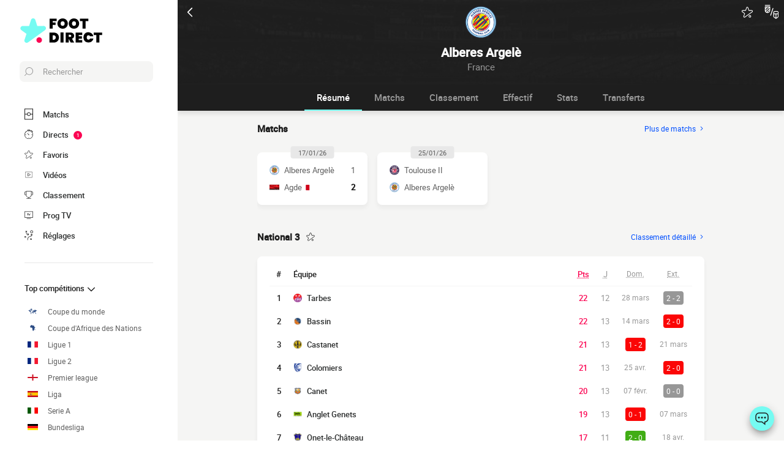

--- FILE ---
content_type: text/html; charset=UTF-8
request_url: https://www.foot-direct.com/equipe/fc-alberes-argeles
body_size: 26642
content:
    
<!doctype html>
<html lang="fr" class="no-js" >
<head>
    <meta charset="UTF-8">
    <meta name="viewport" content="width=device-width,minimum-scale=1,initial-scale=1,maximum-scale=1,user-scalable=no,viewport-fit=cover">

                <link rel="preconnect" href="https://securepubads.g.doubleclick.net">
        <link rel="dns-prefetch" href="https://securepubads.g.doubleclick.net">
                    <link rel="preconnect" href="https://sdk.privacy-center.org">
            <link rel="dns-prefetch" href="https://sdk.privacy-center.org">
                <link rel="preconnect" href="https://www.googletagmanager.com">
    <link rel="preconnect dns-prefetch" href="https://www.googletagmanager.com">

                
                    <script>document.documentElement.classList.remove("no-js");</script>
    
                <style>body{background:#f4f6f9;-webkit-animation:-start 6s steps(1,end) 0s 1 normal both;-moz-animation:-start 6s steps(1,end) 0s 1 normal both;-ms-animation:-start 6s steps(1,end) 0s 1 normal both;animation:-start 6s steps(1,end) 0s 1 normal both}@-webkit-keyframes -start{from{visibility:hidden}to{visibility:visible}}@-moz-keyframes -start{from{visibility:hidden}to{visibility:visible}}@-ms-keyframes -start{from{visibility:hidden}to{visibility:visible}}@-o-keyframes -start{from{visibility:hidden}to{visibility:visible}}@keyframes -start{from{visibility:hidden}to{visibility:visible}}</style>
        <noscript><style>body{-webkit-animation:none;-moz-animation:none;-ms-animation:none;animation:none}</style></noscript>
                <link rel="stylesheet" href="/build/css/common.14816af5.css">
    
    <link rel="stylesheet" href="/build/css/team.fbc1cc2a.css">

                            

<title>Match Alberes Argelès : Résultats Score Direct et Calendrier complet</title>
<meta name="description" content="Suivez tous les matchs de Alberes Argelès en direct : les buts, les scores, les statistiques..." />


<meta property="og:site_name" content="Foot Direct" />
<meta property="og:url" content="https://www.foot-direct.com/equipe/fc-alberes-argeles" />
<meta property="og:type" content="website" />
<meta property="og:title" content="Match Alberes Argelès : Résultats Score Direct et Calendrier complet" />
<meta property="og:description" content="Suivez tous les matchs de Alberes Argelès en direct : les buts, les scores, les statistiques..." />
<meta property="og:image" content="https://www.foot-direct.com/build/favicons/android-icon-512x512.524fb1b9.png" />

    <link rel="canonical" href="https://www.foot-direct.com/equipe/fc-alberes-argeles" />




<meta name="robots" content="max-image-preview:large">

<meta name="application-name" content="Foot Direct">
<meta name="theme-color" content="#1a1a1a">
<meta name="msapplication-TileColor" content="#1a1a1a">
<meta name="msapplication-TileImage" content="https://www.foot-direct.com/build/favicons/mstile-144x144.png">
<meta name="msapplication-config" content="https://www.foot-direct.com/browserconfig.xml">

<meta name="twitter:widgets:theme" content="light">

<meta name="apple-mobile-web-app-title" content="Foot Direct">
<meta name="apple-mobile-web-app-capable" content="yes" />

<link rel="apple-touch-startup-image" href="https://www.foot-direct.com/build/splashscreens/apple-splash-2048-2732.4254b258.jpg" media="(device-width: 1024px) and (device-height: 1366px) and (-webkit-device-pixel-ratio: 2) and (orientation: portrait)" />
<link rel="apple-touch-startup-image" href="https://www.foot-direct.com/build/splashscreens/apple-splash-2732-2048.b5d08808.jpg" media="(device-width: 1024px) and (device-height: 1366px) and (-webkit-device-pixel-ratio: 2) and (orientation: landscape)" />
<link rel="apple-touch-startup-image" href="https://www.foot-direct.com/build/splashscreens/apple-splash-1668-2388.4070bfe9.jpg" media="(device-width: 834px) and (device-height: 1194px) and (-webkit-device-pixel-ratio: 2) and (orientation: portrait)" />
<link rel="apple-touch-startup-image" href="https://www.foot-direct.com/build/splashscreens/apple-splash-2388-1668.463fc768.jpg" media="(device-width: 834px) and (device-height: 1194px) and (-webkit-device-pixel-ratio: 2) and (orientation: landscape)" />
<link rel="apple-touch-startup-image" href="https://www.foot-direct.com/build/splashscreens/apple-splash-1536-2048.51efda22.jpg" media="(device-width: 768px) and (device-height: 1024px) and (-webkit-device-pixel-ratio: 2) and (orientation: portrait)" />
<link rel="apple-touch-startup-image" href="https://www.foot-direct.com/build/splashscreens/apple-splash-2048-1536.e1b513c6.jpg" media="(device-width: 768px) and (device-height: 1024px) and (-webkit-device-pixel-ratio: 2) and (orientation: landscape)" />
<link rel="apple-touch-startup-image" href="https://www.foot-direct.com/build/splashscreens/apple-splash-1668-2224.f56d1180.jpg" media="(device-width: 834px) and (device-height: 1112px) and (-webkit-device-pixel-ratio: 2) and (orientation: portrait)" />
<link rel="apple-touch-startup-image" href="https://www.foot-direct.com/build/splashscreens/apple-splash-2224-1668.e19e26f9.jpg" media="(device-width: 834px) and (device-height: 1112px) and (-webkit-device-pixel-ratio: 2) and (orientation: landscape)" />
<link rel="apple-touch-startup-image" href="https://www.foot-direct.com/build/splashscreens/apple-splash-1620-2160.22f37e4f.jpg" media="(device-width: 810px) and (device-height: 1080px) and (-webkit-device-pixel-ratio: 2) and (orientation: portrait)" />
<link rel="apple-touch-startup-image" href="https://www.foot-direct.com/build/splashscreens/apple-splash-2160-1620.02c970dd.jpg" media="(device-width: 810px) and (device-height: 1080px) and (-webkit-device-pixel-ratio: 2) and (orientation: landscape)" />
<link rel="apple-touch-startup-image" href="https://www.foot-direct.com/build/splashscreens/apple-splash-1284-2778.6e7625ae.jpg" media="(device-width: 428px) and (device-height: 926px) and (-webkit-device-pixel-ratio: 3) and (orientation: portrait)" />
<link rel="apple-touch-startup-image" href="https://www.foot-direct.com/build/splashscreens/apple-splash-2778-1284.a5e9bfa9.jpg" media="(device-width: 428px) and (device-height: 926px) and (-webkit-device-pixel-ratio: 3) and (orientation: landscape)" />
<link rel="apple-touch-startup-image" href="https://www.foot-direct.com/build/splashscreens/apple-splash-1170-2532.d13c53f5.jpg" media="(device-width: 390px) and (device-height: 844px) and (-webkit-device-pixel-ratio: 3) and (orientation: portrait)" />
<link rel="apple-touch-startup-image" href="https://www.foot-direct.com/build/splashscreens/apple-splash-2532-1170.e9f69e63.jpg" media="(device-width: 390px) and (device-height: 844px) and (-webkit-device-pixel-ratio: 3) and (orientation: landscape)" />
<link rel="apple-touch-startup-image" href="https://www.foot-direct.com/build/splashscreens/apple-splash-1125-2436.f94507ae.jpg" media="(device-width: 375px) and (device-height: 812px) and (-webkit-device-pixel-ratio: 3) and (orientation: portrait)" />
<link rel="apple-touch-startup-image" href="https://www.foot-direct.com/build/splashscreens/apple-splash-2436-1125.2cd41e85.jpg" media="(device-width: 375px) and (device-height: 812px) and (-webkit-device-pixel-ratio: 3) and (orientation: landscape)" />
<link rel="apple-touch-startup-image" href="https://www.foot-direct.com/build/splashscreens/apple-splash-1242-2688.700be7d4.jpg" media="(device-width: 414px) and (device-height: 896px) and (-webkit-device-pixel-ratio: 3) and (orientation: portrait)" />
<link rel="apple-touch-startup-image" href="https://www.foot-direct.com/build/splashscreens/apple-splash-2688-1242.eef362e8.jpg" media="(device-width: 414px) and (device-height: 896px) and (-webkit-device-pixel-ratio: 3) and (orientation: landscape)" />
<link rel="apple-touch-startup-image" href="https://www.foot-direct.com/build/splashscreens/apple-splash-828-1792.2a73308c.jpg" media="(device-width: 414px) and (device-height: 896px) and (-webkit-device-pixel-ratio: 2) and (orientation: portrait)" />
<link rel="apple-touch-startup-image" href="https://www.foot-direct.com/build/splashscreens/apple-splash-1792-828.2ba54ac7.jpg" media="(device-width: 414px) and (device-height: 896px) and (-webkit-device-pixel-ratio: 2) and (orientation: landscape)" />
<link rel="apple-touch-startup-image" href="https://www.foot-direct.com/build/splashscreens/apple-splash-1242-2208.8550921b.jpg" media="(device-width: 414px) and (device-height: 736px) and (-webkit-device-pixel-ratio: 3) and (orientation: portrait)" />
<link rel="apple-touch-startup-image" href="https://www.foot-direct.com/build/splashscreens/apple-splash-2208-1242.aac7de0a.jpg" media="(device-width: 414px) and (device-height: 736px) and (-webkit-device-pixel-ratio: 3) and (orientation: landscape)" />
<link rel="apple-touch-startup-image" href="https://www.foot-direct.com/build/splashscreens/apple-splash-750-1334.23332bd6.jpg" media="(device-width: 375px) and (device-height: 667px) and (-webkit-device-pixel-ratio: 2) and (orientation: portrait)" />
<link rel="apple-touch-startup-image" href="https://www.foot-direct.com/build/splashscreens/apple-splash-1334-750.d2243b74.jpg" media="(device-width: 375px) and (device-height: 667px) and (-webkit-device-pixel-ratio: 2) and (orientation: landscape)" />
<link rel="apple-touch-startup-image" href="https://www.foot-direct.com/build/splashscreens/apple-splash-640-1136.9556f815.jpg" media="(device-width: 320px) and (device-height: 568px) and (-webkit-device-pixel-ratio: 2) and (orientation: portrait)" />
<link rel="apple-touch-startup-image" href="https://www.foot-direct.com/build/splashscreens/apple-splash-1136-640.9880002e.jpg" media="(device-width: 320px) and (device-height: 568px) and (-webkit-device-pixel-ratio: 2) and (orientation: landscape)" />
    

    <link rel="manifest" href="https://www.foot-direct.com/manifest.json">
    <link rel="apple-touch-icon" sizes="57x57" href="https://www.foot-direct.com/build/favicons/apple-icon-57x57.59495995.png">
<link rel="apple-touch-icon" sizes="60x60" href="https://www.foot-direct.com/build/favicons/apple-icon-60x60.0e356a56.png">
<link rel="apple-touch-icon" sizes="72x72" href="https://www.foot-direct.com/build/favicons/apple-icon-72x72.2dc06b67.png">
<link rel="apple-touch-icon" sizes="76x76" href="https://www.foot-direct.com/build/favicons/apple-icon-76x76.abab91ed.png">
<link rel="apple-touch-icon" sizes="114x114" href="https://www.foot-direct.com/build/favicons/apple-icon-114x114.ace40573.png">
<link rel="apple-touch-icon" sizes="120x120" href="https://www.foot-direct.com/build/favicons/apple-icon-120x120.9d3e4222.png">
<link rel="apple-touch-icon" sizes="144x144" href="https://www.foot-direct.com/build/favicons/apple-icon-144x144.22db2968.png">
<link rel="apple-touch-icon" sizes="152x152" href="https://www.foot-direct.com/build/favicons/apple-icon-152x152.df03876b.png">
<link rel="apple-touch-icon" sizes="180x180" href="https://www.foot-direct.com/build/favicons/apple-icon-180x180.51fe43b0.png">
<link rel="icon" type="image/png" sizes="192x192"  href="https://www.foot-direct.com/build/favicons/android-icon-192x192.b5872daf.png">
<link rel="icon" type="image/png" sizes="32x32" href="https://www.foot-direct.com/build/favicons/favicon-32x32.93f938cc.png">
<link rel="icon" type="image/png" sizes="96x96" href="https://www.foot-direct.com/build/favicons/favicon-96x96.17ab6cca.png">
<link rel="icon" type="image/png" sizes="16x16" href="https://www.foot-direct.com/build/favicons/favicon-16x16.967948b0.png">

        
<script type="application/ld+json">
    [
        {
            "@context": "https://schema.org",
            "@type": "BreadcrumbList",
            "itemListElement": [
                    {
        "@type": "ListItem",
        "position": 1,
        "name": "Foot Direct",
        "item": "https://www.foot-direct.com/"
    }
,
                    {
        "@type": "ListItem",
        "position": 2,
        "name": "Équipe",
        "item": "https://www.foot-direct.com/equipe/"
    }
,
                    {
        "@type": "ListItem",
        "position": 3,
        "name": "Alberes Argelès",
        "item": "https://www.foot-direct.com/equipe/fc-alberes-argeles"
    }

            ]
        }
        ,{
            "@context": "https://schema.org",
            "@type": "SportsTeam",
            "name": "Alberes Argelès",            "alternateName": "Alberes Argelè",
            "gender": "http://schema.org/Male",
            "mainEntityOfPage": "https://www.foot-direct.com/equipe/fc-alberes-argeles",            "image": "https://assets-fr.imgfoot.com/media/cache/150x150/alberes-argeles.png",
                            "coach": {
                    "@type": "Person",
                    "name": "Farid Diaf"
                },
            "sport": "Soccer"
        }
    ]
</script>
    </head>
<body class="pageTeam  "       data-id="" data-page="team_show" data-website="Foot Direct" data-privacyPolicyURL="https://www.foot-direct.com/contact-mentions-legales" data-wpwebkey="e812a454706060fad821659d63533ac0227a903a1fd32eae0017fee0ef42a601"
      data-disqus='foot-direct'
    >
    <div class="container">
            
    
    <div class="headerIdentity">
    <div class="headerIdentity__top">
        <a id="navigationBack" class="headerIdentity__back" href="/">
            <svg xmlns="http://www.w3.org/2000/svg" viewBox="0 0 24 24" width="20" height="20">
            <title>retour</title>
        <path class="shape" fill="currentColor" fill-rule="nonzero" d="M8 3c.3 0 .5.1.7.3l8 8c.4.4.4 1 0 1.4l-8 8a1 1 0 01-1.4 0 1 1 0 010-1.4l7.3-7.3-7.3-7.3a1 1 0 010-1.4c.2-.2.4-.3.7-.3z"/>
</svg>
        </a>

                    <div class="headerIdentity__icons">
                        <button aria-label="Push" class="push  hidden" data-id="1307516981317435339" data-type="teams">
    <svg xmlns="http://www.w3.org/2000/svg" viewBox="-22 -20 560 560" height="17" width="17">
    <path class="shape" fill="currentColor" stroke-width="50" stroke="currentColor" d="M468 432l-37-61c-17-28-26-61-26-94v-53c0-68-45-125-106-143V43a43 43 0 00-86 0v38c-61 18-106 75-106 143v53c0 33-9 66-26 94l-37 61a11 11 0 009 16h406a11 11 0 009-16zM189 469c12 25 37 43 67 43s55-18 67-43H189z"/>
</svg>
</button>

        <button aria-label="favorite" class="favorite  " data-id="1307516981317435339" data-type="teams" >
    <svg xmlns="http://www.w3.org/2000/svg" viewBox="-1 0 50 46"  width="18" height="18" stroke-width="3" class="favoriteSvg">
    <path class="shape" fill="currentColor" fill-rule="nonzero" d="M24 0c1.4 0 2.7 1 3.2 2.4L31 14.3c.1.5.6.8 1 .8l12.7-.1c1.4 0 2.6 1 3.1 2.3.5 1.4 0 2.9-1 3.7L13.1 45.1a4 4 0 01-1.9.6c-.7 0-1.3 0-1.9-.6a3.2 3.2 0 01-1.2-3.7l4-11.8c0-.4 0-1-.5-1.3L1.5 21C.3 20.2-.3 18.6.2 17.3a3.4 3.4 0 013-2.3l12.7.1c.6 0 1-.3 1.2-.8l3.8-11.9A3.3 3.3 0 0124 0zm11.8 37.3c2.4 0 4.3 2 4.3 4.2 0 2.3-1.9 4.2-4.3 4.2s-4.3-1.9-4.3-4.2c0-2.3 2-4.2 4.3-4.2z"/>
</svg>
</button>

        <a href="#" class="comparatorTrigger" data-modal="modalCompareTeam" data-id="tournamentStatTeamComparator">
            <svg xmlns="http://www.w3.org/2000/svg" viewBox="0 0 18 19" height="24" width="24">
    <g fill="none" fill-rule="evenodd" transform="translate(-3 -3)">
        <path class="shape" fill="currentColor" fill-rule="nonzero" d="M9.7 5H3.5c-.3 0-.5.2-.5.5V10c0 .5.1 1 .3 1.4v.1c.6 1.2 1.8 2 3.2 2 1.9 0 3.5-1.6 3.5-3.5V5.5v-.2L9.7 5zM4 10V8.7L6.7 6h1.6L4 10.3V10zm1.3-4L4 7.3V6h1.3zm-.9 5.3L9 6.7v1.6l-3.8 3.8a3 3 0 01-.8-.8zm2.1 1.2h-.3L9 9.7v.3c0 1.4-1.1 2.5-2.5 2.5zM13.7 7c-.3-.1-.5.1-.6.3l-3 9c-.1.3.1.5.3.6h.2c.2 0 .4-.1.5-.3l3-9c0-.2-.2-.5-.4-.6zM9.5 3h-6c-.3 0-.5.2-.5.5s.2.5.5.5h6c.3 0 .5-.2.5-.5S9.8 3 9.5 3zM19 11h-3a2 2 0 00-2 2v4.7c0 .7.3 1.3.9 1.7l2.3 1.6.2.1.2-.1 2.3-1.6c.6-.4.9-1 .9-1.7V13c.2-1.1-.7-2-1.8-2zm-3 1h3c.6 0 1 .4 1 1v1h-5v-1c0-.6.4-1 1-1zm-1 5.7V15h2v4.6l-1.6-1c-.2-.3-.4-.6-.4-.9zm4.6.8l-1.6 1V15h2v2.7c0 .3-.2.6-.4.8z"/>
    </g>
</svg>
        </a>
    
            </div>
            </div>

    <div class="headerIdentity__image ">
                            <img
            src="https://assets-fr.imgfoot.com/media/cache/150x150/alberes-argeles.png"
            loading="lazy"
            alt="Alberes Argelè"
                        width="40"            height="40"        />
        

        <div class="headerIdentity__iconImage ">
            
        </div>
    </div>

    <div class="headerIdentity__titles">
                <h1>Alberes Argelè</h1>
        <div >
            <span>France</span>
                    </div>
    </div>
</div>

        
<button class="menuClose">
    <svg xmlns="http://www.w3.org/2000/svg" viewBox="0 0 48 48" width="13" height="13">
    <path class="shape" fill="currentColor" fill-rule="evenodd" d="M45.3 0L24 21.3 2.7 0 0 2.7 21.3 24 0 45.3 2.7 48 24 26.7 45.3 48l2.7-2.7L26.7 24 48 2.7z"/>
</svg>
</button>

<div class="menu">
    <div class="menu__wrapperLogo">
        <a href="/" class="menu__logoWrapper">
                        <img
            src="https://www.foot-direct.com/build/images/logo_fr.b75ae974.svg"
            loading="lazy"
            alt="Foot Direct"
            class="menu__logo menu__logo--white"            width="116"            height="34"        />
                            <img
            src="https://www.foot-direct.com/build/images/logo_black_fr.e341d8c8.svg"
            loading="lazy"
            alt="Foot Direct"
            class="menu__logo menu__logo--black"            width="136"            height="40"        />
            </a>
    </div>

    <nav class="menu__main">
        <button class="menu__search" data-modal="modalSearch">
            <svg xmlns="http://www.w3.org/2000/svg" viewBox="0 0 24 24" width="14" height="14">
    <path class="border" fill="currentColor" fill-rule="nonzero" d="M13.333 0C7.467 0 2.667 4.8 2.667 10.667c0 2.666.933 5.066 2.666 6.933L.267 22.667c-.267.266-.267.8 0 1.066C.4 23.867.533 24 .8 24c.133 0 .4-.133.533-.267L6.4 18.667c1.867 1.6 4.267 2.666 6.933 2.666C19.2 21.333 24 16.533 24 10.667 24 4.8 19.2 0 13.333 0zm0 19.733c-5.066 0-9.066-4.133-9.066-9.066C4.267 5.6 8.4 1.6 13.333 1.6c5.067 0 9.067 4.133 9.067 9.067.133 4.933-4 9.066-9.067 9.066z"/>
</svg>
            <span>Rechercher</span>
        </button>

        
<div class="menuBottom menuBottom--desktop">
    <ul>
                                    <li class="">
                    <a href="/"  
                       data-track-click="menuBottom" data-track-label="Matchs">
                        <svg xmlns="http://www.w3.org/2000/svg" viewBox="0 0 37 48" width="16" height="16">
    <path class="border" fill="#1e1e1e" d="M35.89 0c.8 0 1.33.53 1.33 1.33v45.34c0 .8-.53 1.33-1.33 1.33H1.33C.53 48 0 47.47 0 46.67V1.33C0 .53.53 0 1.33 0z"/>
    <path class="shape" fill="currentColor" d="M2.66 2.67h31.9v20h-8.1A8 8 0 0018.6 16a8 8 0 00-7.84 6.67H2.66v-20zM2.66 45.33v-20h8.1A8 8 0 0018.62 32a8 8 0 007.84-6.67h8.11v20H2.66z"/>
    <path class="shape" fill="currentColor" d="M23.93 24c0 2.93-2.4 5.33-5.32 5.33a5.34 5.34 0 010-10.66c2.92 0 5.32 2.4 5.32 5.33z"/>
</svg>
                        <span>Matchs</span>
                        <span></span>
                    </a>
                </li>
                                                <li class="menuBottom__item--live">
                    <a href="/live/"  
                       data-track-click="menuBottom" data-track-label="Directs">
                        <svg xmlns="http://www.w3.org/2000/svg" viewBox="0 0 31 34" width="22" height="22">
    <path class="border" fill="#1e1e1e" d="M28.28 10.05l1.24-1.4c.77-.92.62-2.16-.31-2.93l-4.17-3.4c-.93-.77-2.17-.62-2.94.3l-1.24 1.4c-.3-.16-.46-.16-.77-.31V2c0-1.08-.93-2.01-2-2.01h-5.42c-1.08 0-2 .93-2 2v1.86A15.36 15.36 0 000 18.55 15.5 15.5 0 0015.45 34a15.5 15.5 0 0015.46-15.45c0-3.1-.93-6.03-2.63-8.5z"/>
    <path class="shape" fill="currentColor" d="M15.45 4.64c7.73 0 13.91 6.18 13.91 13.9 0 7.58-6.18 13.91-13.9 13.91-7.73 0-13.91-6.18-13.91-13.9 0-7.73 6.18-13.91 13.9-13.91zm0 23.18c-.46 0-.77.3-.77.77v2.32c0 .46.31.77.77.77.47 0 .78-.3.78-.77v-2.32c0-.46-.31-.77-.78-.77zm-5.1-14.37c-.3.3-.3.77 0 1.08l3.71 3.7v.32c0 .92.62 1.54 1.55 1.54s1.54-.62 1.54-1.54c-.15-.93-.77-1.55-1.7-1.55h-.3l-3.71-3.55a.75.75 0 00-1.09 0zm17.47 4.32H25.5c-.46 0-.77.31-.77.78 0 .46.3.77.77.77h2.32c.46 0 .77-.31.77-.77 0-.47-.3-.78-.77-.78zm-22.41 0H3.09c-.46 0-.77.31-.77.78 0 .46.3.77.77.77h2.32c.46 0 .77-.31.77-.77 0-.47-.3-.78-.77-.78zM15.45 5.41c-.46 0-.77.3-.77.77V8.5c0 .46.31.77.77.77.47 0 .78-.3.78-.77V6.18c0-.46-.31-.77-.78-.77zm8.5-1.7l4.18 3.4c.15.15.15.3 0 .46l-.93 1.08a15.36 15.36 0 00-4.64-3.7l.93-1.24c.16-.16.31-.16.46 0zM18.24 1.7c.15 0 .3.15.3.3v1.4c-1.08-.15-2-.3-3.09-.3-1.08 0-2 .15-2.93.3V2c0-.15.15-.3.3-.3h5.42z"/>
</svg>
                        <span>Directs</span>
                        <span>            <span class="menuBottom__item__counter">1</span>
    </span>
                    </a>
                </li>
                                                <li class="">
                    <a href="/favoris"  
                       data-track-click="menuBottom" data-track-label="Favoris">
                        <svg xmlns="http://www.w3.org/2000/svg" viewBox="-1 0 50 46"  width="22" height="22" stroke-width="3" class="favoriteSvg">
    <path class="shape" fill="currentColor" fill-rule="nonzero" d="M24 0c1.4 0 2.7 1 3.2 2.4L31 14.3c.1.5.6.8 1 .8l12.7-.1c1.4 0 2.6 1 3.1 2.3.5 1.4 0 2.9-1 3.7L13.1 45.1a4 4 0 01-1.9.6c-.7 0-1.3 0-1.9-.6a3.2 3.2 0 01-1.2-3.7l4-11.8c0-.4 0-1-.5-1.3L1.5 21C.3 20.2-.3 18.6.2 17.3a3.4 3.4 0 013-2.3l12.7.1c.6 0 1-.3 1.2-.8l3.8-11.9A3.3 3.3 0 0124 0zm11.8 37.3c2.4 0 4.3 2 4.3 4.2 0 2.3-1.9 4.2-4.3 4.2s-4.3-1.9-4.3-4.2c0-2.3 2-4.2 4.3-4.2z"/>
</svg>
                        <span>Favoris</span>
                        <span></span>
                    </a>
                </li>
                                                <li class="">
                    <a href="/resume-match-video"  
                       data-track-click="menuBottom" data-track-label="Vidéos">
                        <svg xmlns="http://www.w3.org/2000/svg" viewBox="0 0 24 24" width="26" height="26">
<path class="border" fill="#1e1e1e" d="M21 5v14H3V5h18m0-1H3a1 1 0 0 0-1 1v14a1 1 0 0 0 1 1h18a1 1 0 0 0 1-1V5a1 1 0 0 0-1-1Z" />
<path class="shape" fill="currentColor" d="M21 5v14H3V5h18"/>
<path class="border" fill="#1e1e1e" d="m9.7 9 6 3-6 3V9m0-1a1 1 0 0 0-.6.1 1 1 0 0 0-.4.9v6a1 1 0 0 0 .4.8 1 1 0 0 0 .6.2.9.9 0 0 0 .4-.1l6-3a1 1 0 0 0 0-1.8l-6-3a1 1 0 0 0-.4-.1Z" />
</svg>
                        <span>Vidéos</span>
                        <span></span>
                    </a>
                </li>
                                                <li class="">
                    <a href="/classement"  
                       data-track-click="menuBottom" data-track-label="Classement">
                        <svg xmlns="http://www.w3.org/2000/svg" viewBox="0 0 48 43" width="22" height="22">
    <path class="border" fill="#1e1e1e" d="M40.68 2.39h-1.31v-1.2c0-.71-.48-1.19-1.2-1.19H9.55c-.71 0-1.19.48-1.19 1.2v1.19H7.04A6.98 6.98 0 000 9.42v7.4c0 3.94 3.1 7.04 7.04 7.04h1.55a15.6 15.6 0 0014.08 13.12v3.58H11.93c-.72 0-1.2.48-1.2 1.2 0 .71.48 1.19 1.2 1.19h23.86c.72 0 1.2-.48 1.2-1.2 0-.71-.48-1.19-1.2-1.19H25.05v-3.58c7.16-.6 13-6.08 14.08-13.12h1.55c3.82 0 7.04-3.1 7.04-7.04v-7.4c0-3.93-3.1-7.03-7.04-7.03zM8.35 21.47H7.04a4.58 4.58 0 01-4.65-4.65v-7.4a4.58 4.58 0 014.65-4.65h1.31v16.7zm36.98-4.65c0 2.5-2.02 4.65-4.65 4.65h-1.31V4.77h1.31c2.5 0 4.65 2.03 4.65 4.65v7.4z"/>
    <path class="shape" fill="currentColor" d="M36.98 21.47c0 7.28-5.84 13.13-13.12 13.13a13.09 13.09 0 01-13.12-13.13V2.4h26.24v19.08z"/>
</svg>
                        <span>Classement</span>
                        <span></span>
                    </a>
                </li>
                                                <li class="">
                    <a href="/programmecesoir"  
                       data-track-click="menuBottom" data-track-label="Prog TV">
                        <svg xmlns="http://www.w3.org/2000/svg" viewBox="0 0 48 41" width="22" height="22">
    <path class="border" fill="#1e1e1e" d="M46.8 34.8H1.2c-.72 0-1.2-.48-1.2-1.2V1.2C0 .48.48 0 1.2 0h45.6c.72 0 1.2.48 1.2 1.2v32.4c0 .72-.48 1.2-1.2 1.2z"/>
    <path class="shape" fill="currentColor" d="M2.4 32.4h43.2v-30H2.4z"/>
    <path class="border" fill="#1e1e1e" d="M34.8 38.4c.68 0 1.14.42 1.2 1.07v.13c0 .72-.48 1.2-1.2 1.2H13.2c-.67 0-1.14-.42-1.2-1.07v-.13c0-.72.48-1.2 1.2-1.2h21.6zM22.8 12c.72 0 1.44.36 1.68 1.08l3.12 7.08 3.36-7.56c.12-.36.48-.6.96-.6h.1c.68.08 1.2.88.86 1.56l-3.6 8.16c-.24.6-.96 1.08-1.68 1.08h-.14c-.67-.05-1.32-.4-1.54-1.08l-3.24-7.32H20.4v7.2c0 .72-.48 1.2-1.2 1.2h-.13c-.65-.06-1.07-.53-1.07-1.2v-7.2h-2.4c-.72 0-1.2-.48-1.2-1.2v-.13c.06-.65.53-1.07 1.2-1.07z"/>
</svg>
                        <span>Prog TV</span>
                        <span></span>
                    </a>
                </li>
                                                <li class="menuBottom__item--search">
                    <a href="#"  data-modal="modalSearch"
                       data-track-click="menuBottom" data-track-label="Recherche">
                        <svg xmlns="http://www.w3.org/2000/svg" viewBox="0 0 24 24" width="22" height="22">
    <path class="border" fill="currentColor" fill-rule="nonzero" d="M13.333 0C7.467 0 2.667 4.8 2.667 10.667c0 2.666.933 5.066 2.666 6.933L.267 22.667c-.267.266-.267.8 0 1.066C.4 23.867.533 24 .8 24c.133 0 .4-.133.533-.267L6.4 18.667c1.867 1.6 4.267 2.666 6.933 2.666C19.2 21.333 24 16.533 24 10.667 24 4.8 19.2 0 13.333 0zm0 19.733c-5.066 0-9.066-4.133-9.066-9.066C4.267 5.6 8.4 1.6 13.333 1.6c5.067 0 9.067 4.133 9.067 9.067.133 4.933-4 9.066-9.067 9.066z"/>
</svg>
                        <span>Recherche</span>
                        <span></span>
                    </a>
                </li>
                                                <li class="menuBottom__item--settings">
                    <a href="#"  data-modal="modalSettings"
                       data-track-click="menuBottom" data-track-label="Réglages">
                        <svg xmlns="http://www.w3.org/2000/svg" viewBox="0 0 21 24" width="22" height="22">
    <path class="shape" fill="currentColor" fill-rule="nonzero" d="M17.02 9.17a.55.55 0 01.82 0l2.1 1.93a.6.6 0 010 .84c-.11.12-.34.12-.46.12-.23 0-.35 0-.47-.12l-1.05-1.09v1.21c0 1.93-1.64 3.5-3.51 3.5h-.12a6.1 6.1 0 00-6.08 6.15v1.69c0 .36-.24.6-.59.6s-.58-.24-.58-.6v-1.7a7.27 7.27 0 017.25-7.23h.12c1.29 0 2.34-.96 2.34-2.29v-1.2l-1.05 1.08a.55.55 0 01-.82 0 .6.6 0 010-.84zm-3.04 10.49a.55.55 0 01.82 0l.94.96.93-.96a.55.55 0 01.82 0 .6.6 0 010 .84l-.7.97.93.96a.6.6 0 010 .85c-.11.12-.35.12-.46.12h-.11c-.17 0-.26-.02-.36-.12l-.94-.97-.93.97c-.12.12-.24.12-.47.12h-.1c-.17 0-.27-.02-.37-.12a.6.6 0 010-.85l.94-.96-.94-.97a.6.6 0 010-.84zm-13.8-5.3a.55.55 0 01.81 0l.94.96.94-.97a.55.55 0 01.82 0c.23.24.23.6.23.85l-.94.96.94.97a.6.6 0 010 .84c-.12.12-.35.12-.47.12-.23 0-.35 0-.47-.12l-.93-.96-.94.96c-.12.12-.23.12-.47.12-.23 0-.35 0-.46-.12a.6.6 0 010-.84l.93-.97-.93-.96a.6.6 0 010-.85zm4.32-8.2c.36 0 .59.23.59.6v.23c0 1.21 1.05 2.3 2.34 2.3h1.29L7.66 8.2a.6.6 0 010-.84.55.55 0 01.82 0l2.1 2.05a.6.6 0 010 .84l-2.1 2.05c-.12.12-.23.12-.47.12-.23 0-.35 0-.46-.12a.6.6 0 010-.84l1.05-1.09H7.43a3.47 3.47 0 01-3.51-3.5v-.12c0-.36.23-.6.58-.6zM17.5 0A3.58 3.58 0 0121 3.62c0 1.93-1.52 3.5-3.51 3.5a3.58 3.58 0 01-3.5-3.62c0-1.93 1.51-3.5 3.5-3.5zm0 1.2a2.38 2.38 0 00-2.34 2.42 2.38 2.38 0 002.34 2.41 2.38 2.38 0 002.34-2.41 2.38 2.38 0 00-2.34-2.41zm-14.97.25c.11-.24.58-.24.81 0l.94.96.94-.96a.55.55 0 01.82 0 .6.6 0 010 .84l-.94.97 1.17.96a.6.6 0 010 .85c-.12.12-.35.12-.47.12h-.1c-.17 0-.27-.02-.37-.12L4.4 4.1l-.94.97c-.12.12-.23.12-.47.12h-.1c-.17 0-.27-.02-.36-.12a.6.6 0 010-.85l.93-.96-.93-.97a.6.6 0 010-.84z"/>
</svg>
                        <span>Réglages</span>
                        <span></span>
                    </a>
                </li>
                        </ul>
</div>

        <ul class="menu__list">
                            <li class="menu__item menu__item--search">
                    <a href="#" class="" data-modal="modalSearch">
                        Rechercher
                                            </a>

                                    </li>
                            <li class="menu__item ">
                    <a href="/classement" class="open" >
                        Top compétitions
                                                    <svg xmlns="http://www.w3.org/2000/svg" viewBox="0 0 24 24" width="16" height="16">
        <path class="shape" fill="currentColor" fill-rule="nonzero" d="M8 3c.3 0 .5.1.7.3l8 8c.4.4.4 1 0 1.4l-8 8a1 1 0 01-1.4 0 1 1 0 010-1.4l7.3-7.3-7.3-7.3a1 1 0 010-1.4c.2-.2.4-.3.7-.3z"/>
</svg>
                                            </a>

                                            <ul class="menu__sublist">
                                                            <li class="menu__subitem">
                                    <a href="/international/coupe-du-monde/" data-track-click="menuBurger" data-track-label="Coupe du monde">
                                                                                                <img
            src="/images/flags/world.svg"
            loading="lazy"
            alt="Coupe du monde"
                        width="17"            height="10"        />
                                                                                    Coupe du monde
                                    </a>
                                </li>
                                                                                                <li class="menu__subitem">
                                    <a href="/afrique/coupe-dafrique-des-nations/" data-track-click="menuBurger" data-track-label="Coupe d&#039;Afrique des Nations">
                                                                                                <img
            src="/images/flags/af.svg"
            loading="lazy"
            alt="Coupe d&#039;Afrique des Nations"
                        width="17"            height="10"        />
                                                                                    Coupe d&#039;Afrique des Nations
                                    </a>
                                </li>
                                                                                                <li class="menu__subitem">
                                    <a href="/france/ligue-1/" data-track-click="menuBurger" data-track-label="Ligue 1">
                                                                                                <img
            src="/images/flags/fra.svg"
            loading="lazy"
            alt="Ligue 1"
                        width="17"            height="10"        />
                                                                                    Ligue 1
                                    </a>
                                </li>
                                                                                                <li class="menu__subitem">
                                    <a href="/france/ligue-2/" data-track-click="menuBurger" data-track-label="Ligue 2">
                                                                                                <img
            src="/images/flags/fra.svg"
            loading="lazy"
            alt="Ligue 2"
                        width="17"            height="10"        />
                                                                                    Ligue 2
                                    </a>
                                </li>
                                                                                                <li class="menu__subitem">
                                    <a href="/angleterre/premier-league/" data-track-click="menuBurger" data-track-label="Premier league">
                                                                                                <img
            src="/images/flags/eng.svg"
            loading="lazy"
            alt="Premier league"
                        width="17"            height="10"        />
                                                                                    Premier league
                                    </a>
                                </li>
                                                                                                <li class="menu__subitem">
                                    <a href="/espagne/liga/" data-track-click="menuBurger" data-track-label="Liga">
                                                                                                <img
            src="/images/flags/esp.svg"
            loading="lazy"
            alt="Liga"
                        width="17"            height="10"        />
                                                                                    Liga
                                    </a>
                                </li>
                                                                                                <li class="menu__subitem">
                                    <a href="/italie/serie-a/" data-track-click="menuBurger" data-track-label="Serie A">
                                                                                                <img
            src="/images/flags/ita.svg"
            loading="lazy"
            alt="Serie A"
                        width="17"            height="10"        />
                                                                                    Serie A
                                    </a>
                                </li>
                                                                                                <li class="menu__subitem">
                                    <a href="/allemagne/bundesliga/" data-track-click="menuBurger" data-track-label="Bundesliga">
                                                                                                <img
            src="/images/flags/deu.svg"
            loading="lazy"
            alt="Bundesliga"
                        width="17"            height="10"        />
                                                                                    Bundesliga
                                    </a>
                                </li>
                                                                                                <li class="menu__subitem">
                                    <a href="/europe/ligue-des-champions-uefa/" data-track-click="menuBurger" data-track-label="Ligue des champions">
                                                                                                <img
            src="/images/flags/eu.svg"
            loading="lazy"
            alt="Ligue des champions"
                        width="17"            height="10"        />
                                                                                    Ligue des champions
                                    </a>
                                </li>
                                                                                                <li class="menu__subitem">
                                    <a href="/europe/uefa-europa-league/" data-track-click="menuBurger" data-track-label="Europa League">
                                                                                                <img
            src="/images/flags/eu.svg"
            loading="lazy"
            alt="Europa League"
                        width="17"            height="10"        />
                                                                                    Europa League
                                    </a>
                                </li>
                                                                            <li class="marginTop--2">
                                            <a href="/classement" 
    class="button     button--narrow button--border button--secondary"
      data-track-click="menuBurger" data-track-label="all_competitions"
>
    Plus de compétitions
</a>
                                        </li>
                                                                                        </ul>
                                    </li>
                            <li class="menu__item menu__item--settings">
                    <a href="#" class="" data-modal="modalSettings">
                        Réglages
                                            </a>

                                    </li>
                    </ul>
    </nav>

    <div class="menu__app hidden">
        <span>Ajouter Foot Direct à votre écran d&#039;accueil</span>

        <button class="menu__pwa">
            <svg xmlns="http://www.w3.org/2000/svg" viewBox="0 0 29 28" width="20" height="20">
                <path fill="#75fbf2" d="M28.59 10.61a2.53 2.53 0 00-2.41-1.75l-7.04.06-2.08-6.64a2.53 2.53 0 00-4.82 0l-2.08 6.71-7.03-.07a2.53 2.53 0 00-1.5 4.56l5.66 4.1-2.21 6.64a2.46 2.46 0 002.41 3.26c.52 0 1.04-.2 1.5-.46l18.68-13.54a2.47 2.47 0 00.92-2.87z"/>
                <path fill="#fb0653" d="M21.29 27.48a3.06 3.06 0 110-6.12 3.06 3.06 0 010 6.12z"/>
            </svg>
            <span>Ajouter</span>
        </button>
    </div>

</div>

<div class="menuOverlay"></div>

        <div class="content">
                <div class="loaderMore loaderMore--hidden">
    <div class="loaderMore__image ballAnimated">
        <svg xmlns="http://www.w3.org/2000/svg" xmlns:xlink="http://www.w3.org/1999/xlink" viewBox="0 0 24 24" width="24" height="24" shape-rendering="geometricPrecision" text-rendering="geometricPrecision">
    <style>
        <![CDATA[
            .ball {
                animation: rotateAnimation 1550ms linear infinite normal forwards
            }
            @keyframes rotateAnimation {
                0% { transform: translate(11.999800px, 12px) rotate(0deg); }
                100% { transform: translate(11.999800px, 12px) rotate(360deg); }
            }
        ]]>
    </style>
    <g class="ball" transform="translate(11.999800,12) rotate(0)">
        <path d="M14.298800,21.207000C13.879800,20.762000,13.346800,20.453000,12.749800,20.326000L12.749800,14.894000C13.283800,14.756000,13.763800,14.482000,14.138800,14.101000L18.835800,16.812000C18.646800,17.393000,18.646800,18.008000,18.822800,18.595000C17.607800,19.853000,16.048800,20.770000,14.298800,21.207000L14.298800,21.207000ZM5.176800,18.595000C5.352800,18.009000,5.353800,17.393000,5.163800,16.812000L9.861800,14.101000C10.236800,14.482000,10.715800,14.756000,11.249800,14.894000L11.249800,20.326000C10.652800,20.452000,10.118800,20.761000,9.699800,21.207000C7.950800,20.770000,6.392800,19.852000,5.176800,18.595000L5.176800,18.595000ZM9.699800,2.793000C10.118800,3.239000,10.652800,3.548000,11.249800,3.674000L11.249800,9.106000C10.715800,9.244000,10.236800,9.518000,9.861800,9.899000L5.163800,7.187000C5.353800,6.607000,5.352800,5.991000,5.176800,5.405000C6.392800,4.148000,7.950800,3.230000,9.699800,2.793000L9.699800,2.793000ZM18.822800,5.405000C18.646800,5.992000,18.645800,6.608000,18.835800,7.187000L14.138800,9.899000C13.763800,9.518000,13.283800,9.244000,12.749800,9.106000L12.749800,3.674000C13.346800,3.547000,13.879800,3.238000,14.298800,2.793000C16.048800,3.230000,17.607800,4.147000,18.822800,5.405000L18.822800,5.405000ZM4.413800,15.514000C4.005800,15.059000,3.470800,14.751000,2.873800,14.611000C2.635800,13.780000,2.499800,12.906000,2.499800,12C2.499800,11.094000,2.635800,10.220000,2.873800,9.389000C3.470800,9.249000,4.005800,8.940000,4.413800,8.486000L9.119800,11.203000C9.049800,11.459000,8.999800,11.723000,8.999800,12C8.999800,12.277000,9.049800,12.541000,9.119800,12.797000L4.413800,15.514000ZM19.585800,15.514000L14.879800,12.797000C14.949800,12.541000,14.999800,12.277000,14.999800,12C14.999800,11.723000,14.949800,11.459000,14.879800,11.203000L19.585800,8.486000C19.993800,8.940000,20.528800,9.249000,21.125800,9.389000C21.363800,10.220000,21.499800,11.094000,21.499800,12C21.499800,12.906000,21.363800,13.780000,21.125800,14.611000C20.528800,14.751000,19.993800,15.059000,19.585800,15.514000L19.585800,15.514000ZM11.999800,1C5.924800,1,0.999800,5.925000,0.999800,12C0.999800,18.075000,5.924800,23,11.999800,23C18.074800,23,22.999800,18.075000,22.999800,12C22.999800,5.925000,18.074800,1,11.999800,1L11.999800,1Z" transform="translate(-11.999800,-12)" fill="currentColor" fill-rule="evenodd" stroke="none" stroke-width="1" />
    </g>
</svg>
    </div>
</div>
    <div class="tabs tabs--menu tabs--scrollable">
        <nav class="tabs__links">
            <a href="#tabSummary" class="isActive">
                Résumé
            </a>
            <a href="#tabMatches">
                Matchs
            </a>
            <a href="#tabStandings">
                Classement
            </a>
            <a href="#tabSquad">
                Effectif
            </a>
            <a href="#tabStats">
                Stats
            </a>
                            <a href="#tabTransfers">
                    Transferts
                </a>
                                    <span class="tabs__indicator"></span>
        </nav>

        <div class="tabs__contents">
            <div id="tabSummary" class="isActive">
                    <div data-live="1">
        <div class="titleCard " >
    <div class="titleCard__textWrapper">
        
        
         <h2 class="titleCard__text">Matchs</h2>

                
            </div>

            <a href="#tabMatches" class="titleCard__extraLinkHref "  >
            <span>Plus de matchs</span>
            <svg xmlns="http://www.w3.org/2000/svg" viewBox="0 0 24 24" width="14" height="14">
        <path class="shape" fill="currentColor" fill-rule="nonzero" d="M8 3c.3 0 .5.1.7.3l8 8c.4.4.4 1 0 1.4l-8 8a1 1 0 01-1.4 0 1 1 0 010-1.4l7.3-7.3-7.3-7.3a1 1 0 010-1.4c.2-.2.4-.3.7-.3z"/>
</svg>
        </a>
    </div>

        <div class="scrollableCards" data-groupid="9112738644082137859">
                                                	
        
    
<div class="card card--match card--matchWithDate card--matchCompact" data-status="played" >
    <div class="match" data-status="played" data-matchid="254134527446447198">
                    <div class="match__topDate ">
                                    17/01/26
                            </div>
        
        <a class="match__teams" href="/live/254134527446447198-alberes-argeles-vs-agde" >
                                                    <div class="match__team match__team--home">
    <div class="match__teamInfos">
                    <img
            src="https://assets-fr.imgfoot.com/media/cache/60x60/alberes-argeles.png"
            loading="lazy"
            alt="Alberes Argelès"
                        width="16"            height="16"        />
    
        <span>Alberes Argelè</span>

            </div>

            <div class="match__score">
                            1
                    </div>
    </div>

                <div class="match__team match__team--away">
    <div class="match__teamInfos">
                    <img
            src="https://assets-fr.imgfoot.com/media/cache/60x60/club/agde.png"
            loading="lazy"
            alt="Agde"
                        width="16"            height="16"        />
    
        <span>Agde</span>

                    <span class="match__redCard">
                <svg xmlns="http://www.w3.org/2000/svg" viewBox="0 0 17 24" width="9" height="9">
    <path class="shape"  fill="#d0021b" d="M14.2666667,24 L1.73333333,24 C0.8,24 0,23.2 0,22.2666667 L0,1.73333333 C0,0.8 0.8,0 1.73333333,0 L14.4,0 C15.2,0 16,0.8 16,1.73333333 L16,22.4 C16,23.2 15.2,24 14.2666667,24 Z"></path>
</svg>
                            </span>
            
            </div>

            <div class="match__score">
            <strong>                2
            </strong>        </div>
    </div>
                    </a>

            </div>
</div>
                                                                
        
    
<div class="card card--match card--matchWithDate card--matchCompact" data-status="fixture" >
    <div class="match" data-status="fixture" data-matchid="7322580323037111768">
                    <div class="match__topDate ">
                                    25/01/26
                            </div>
        
        <a class="match__teams" href="/live/7322580323037111768-toulouse-ii-vs-alberes-argeles" >
                                                    <div class="match__team match__team--home">
    <div class="match__teamInfos">
                    <img
            src="https://assets-fr.imgfoot.com/media/cache/60x60/club/toulouse.png"
            loading="lazy"
            alt="Toulouse"
                        width="16"            height="16"        />
    
        <span>Toulouse II</span>

            </div>

    </div>

                <div class="match__team match__team--away">
    <div class="match__teamInfos">
                    <img
            src="https://assets-fr.imgfoot.com/media/cache/60x60/alberes-argeles.png"
            loading="lazy"
            alt="Alberes Argelès"
                        width="16"            height="16"        />
    
        <span>Alberes Argelè</span>

            </div>

    </div>
                    </a>

            </div>
</div>
                                    </div>
    </div>


    
    <div class="titleCard " >
    <div class="titleCard__textWrapper">
                    <a href="/france/national-3/" class="titleCard__textHref" >
        
        
         <h2 class="titleCard__text">National 3</h2>

                    </a>
                
                    <div class="titleCard__favorite">
                        <button aria-label="favorite" class="favorite  " data-id="9112738644082137859" data-type="competitions" >
    <svg xmlns="http://www.w3.org/2000/svg" viewBox="-1 0 50 46"  width="14" height="14" stroke-width="3" class="favoriteSvg">
    <path class="shape" fill="currentColor" fill-rule="nonzero" d="M24 0c1.4 0 2.7 1 3.2 2.4L31 14.3c.1.5.6.8 1 .8l12.7-.1c1.4 0 2.6 1 3.1 2.3.5 1.4 0 2.9-1 3.7L13.1 45.1a4 4 0 01-1.9.6c-.7 0-1.3 0-1.9-.6a3.2 3.2 0 01-1.2-3.7l4-11.8c0-.4 0-1-.5-1.3L1.5 21C.3 20.2-.3 18.6.2 17.3a3.4 3.4 0 013-2.3l12.7.1c.6 0 1-.3 1.2-.8l3.8-11.9A3.3 3.3 0 0124 0zm11.8 37.3c2.4 0 4.3 2 4.3 4.2 0 2.3-1.9 4.2-4.3 4.2s-4.3-1.9-4.3-4.2c0-2.3 2-4.2 4.3-4.2z"/>
</svg>
</button>
    
            </div>
            </div>

            <a href="#tabStandings" class="titleCard__extraLinkHref "  >
            <span>Classement détaillé</span>
            <svg xmlns="http://www.w3.org/2000/svg" viewBox="0 0 24 24" width="14" height="14">
        <path class="shape" fill="currentColor" fill-rule="nonzero" d="M8 3c.3 0 .5.1.7.3l8 8c.4.4.4 1 0 1.4l-8 8a1 1 0 01-1.4 0 1 1 0 010-1.4l7.3-7.3-7.3-7.3a1 1 0 010-1.4c.2-.2.4-.3.7-.3z"/>
</svg>
        </a>
    </div>

            <div class="card">
        <div id="standings444683462259109537short" class="standings standings--total standings--shortMode">
            <div class="tableWrapper">
                <table class="table">
                    <thead>
                        <tr>
                                                            <th class="standings__evolution"></th>
                                                        <th class="standings__rank">#</th>
                            <th class="standings__team">Équipe</th>
                                                        <th class="standings__highlight"><abbr title="Points">Pts</abbr></th>
                            <th class="standings__acronym"><abbr title="Matchs joués">J</abbr></th>
                                                            <th class="standings__match"><abbr title="Domicile">Dom.</abbr></th>
                                <th class="standings__match"><abbr title="Extérieur">Ext.</abbr></th>
                                                    </tr>
                    </thead>
                    <tbody>
                                                                                                                                                                                            
                            <tr class="ranking--qualifying">
                                                                    <td class="standings__evolution">
                                                                                                                                    <svg viewBox="0 0 11 6" class="standings__icon stable"><path fill="#979797" fill-rule="evenodd" d="M0 5h11v1H0zm0-5h11v1H0z"/></svg>
                                                                                                                        </td>
                                                                <td class="standings__rank">
                                    1
                                </td>
                                <td class="standings__team">
                                    <a href="/equipe/tarbes-pyrenees-football" >
                                                    <img
            src="https://assets-fr.imgfoot.com/media/cache/60x60/club/tarbes.png"
            loading="lazy"
            alt="Tarbes"
                        width="14"            height="14"        />
    
                                        Tarbes
                                    </a>
                                </td>
                                                                <td class="standings__highlight">22</td>
                                <td>12</td>
                                                                                                                                                    <td class="standings__match">
                                                                                            <a href="/live/7017348462585342286-alberes-argeles-vs-tarbes" >
                                                                                                            <span class="standings__match__date ">28 mars</span>
                                                                                                    </a>
                                                                                    </td>
                                                                                                                    <td class="standings__match">
                                                                                            <a href="/live/7080835843839570112-tarbes-vs-alberes-argeles" >
                                                                                                                                    
<span class="singleScore singleScore--draw ">
    2 - 2
</span>
                                                                                                    </a>
                                                                                    </td>
                                                                                                </tr>
                                                                                                                                                        
                            <tr class="">
                                                                    <td class="standings__evolution">
                                                                                                                                    <svg viewBox="0 0 13 7" class="standings__icon up"><path d="M.82 5.97L6.48.32l.7.7-5.66 5.66z"/><path d="M6.47.32l5.66 5.66-.7.7-5.66-5.66z"/></svg>
                                                                                                                        </td>
                                                                <td class="standings__rank">
                                    2
                                </td>
                                <td class="standings__team">
                                    <a href="/equipe/fc-bassin-darcachon-sud" >
                                                    <img
            src="https://assets-fr.imgfoot.com/media/cache/60x60/club/bassin-darcachon-sud.png"
            loading="lazy"
            alt="Bassin"
                        width="14"            height="14"        />
    
                                        Bassin
                                    </a>
                                </td>
                                                                <td class="standings__highlight">22</td>
                                <td>13</td>
                                                                                                                                                    <td class="standings__match">
                                                                                            <a href="/live/2818731632779043361-alberes-argeles-vs-bassin-darcachon-sud" >
                                                                                                            <span class="standings__match__date ">14 mars</span>
                                                                                                    </a>
                                                                                    </td>
                                                                                                                    <td class="standings__match">
                                                                                            <a href="/live/5293307743224807184-bassin-darcachon-sud-vs-alberes-argeles" >
                                                                                                                                    
<span class="singleScore singleScore--loose ">
    2 - 0
</span>
                                                                                                    </a>
                                                                                    </td>
                                                                                                </tr>
                                                                                                                                                        
                            <tr class="">
                                                                    <td class="standings__evolution">
                                                                                                                                    <svg viewBox="0 0 13 7" class="standings__icon up"><path d="M.82 5.97L6.48.32l.7.7-5.66 5.66z"/><path d="M6.47.32l5.66 5.66-.7.7-5.66-5.66z"/></svg>
                                                                                                                        </td>
                                                                <td class="standings__rank">
                                    3
                                </td>
                                <td class="standings__team">
                                    <a href="/equipe/us-castaneenne" >
                                                    <img
            src="https://assets-fr.imgfoot.com/media/cache/60x60/castanet.png"
            loading="lazy"
            alt="Castanet"
                        width="14"            height="14"        />
    
                                        Castanet
                                    </a>
                                </td>
                                                                <td class="standings__highlight">21</td>
                                <td>13</td>
                                                                                                                                                    <td class="standings__match">
                                                                                            <a href="/live/131507091503864853-alberes-argeles-vs-castanet" >
                                                                                                                                    
<span class="singleScore singleScore--loose ">
    1 - 2
</span>
                                                                                                    </a>
                                                                                    </td>
                                                                                                                    <td class="standings__match">
                                                                                            <a href="/live/5706144738336137712-castanet-vs-alberes-argeles" >
                                                                                                            <span class="standings__match__date ">21 mars</span>
                                                                                                    </a>
                                                                                    </td>
                                                                                                </tr>
                                                                                                                                                        
                            <tr class="">
                                                                    <td class="standings__evolution">
                                                                                                                                    <svg viewBox="0 0 13 7" class="standings__icon up"><path d="M.82 5.97L6.48.32l.7.7-5.66 5.66z"/><path d="M6.47.32l5.66 5.66-.7.7-5.66-5.66z"/></svg>
                                                                                                                        </td>
                                                                <td class="standings__rank">
                                    4
                                </td>
                                <td class="standings__team">
                                    <a href="/equipe/us-colomiers-football" >
                                                    <img
            src="https://assets-fr.imgfoot.com/media/cache/60x60/club/colomiers.png"
            loading="lazy"
            alt="Colomiers"
                        width="14"            height="14"        />
    
                                        Colomiers
                                    </a>
                                </td>
                                                                <td class="standings__highlight">21</td>
                                <td>13</td>
                                                                                                                                                    <td class="standings__match">
                                                                                            <a href="/live/31992071815269140-alberes-argeles-vs-colomiers" >
                                                                                                            <span class="standings__match__date ">25 avr.</span>
                                                                                                    </a>
                                                                                    </td>
                                                                                                                    <td class="standings__match">
                                                                                            <a href="/live/1143517014398692613-colomiers-vs-alberes-argeles" >
                                                                                                                                    
<span class="singleScore singleScore--loose ">
    2 - 0
</span>
                                                                                                    </a>
                                                                                    </td>
                                                                                                </tr>
                                                                                                                                                        
                            <tr class="">
                                                                    <td class="standings__evolution">
                                                                                                                                    <svg viewBox="0 0 13 7" class="standings__icon up"><path d="M.82 5.97L6.48.32l.7.7-5.66 5.66z"/><path d="M6.47.32l5.66 5.66-.7.7-5.66-5.66z"/></svg>
                                                                                                                        </td>
                                                                <td class="standings__rank">
                                    5
                                </td>
                                <td class="standings__team">
                                    <a href="/equipe/canet-roussillon-fc-1" >
                                                    <img
            src="https://assets-fr.imgfoot.com/media/cache/60x60/club/canet.png"
            loading="lazy"
            alt="Canet"
                        width="14"            height="14"        />
    
                                        Canet
                                    </a>
                                </td>
                                                                <td class="standings__highlight">20</td>
                                <td>13</td>
                                                                                                                                                    <td class="standings__match">
                                                                                            <a href="/live/4579098150321010570-alberes-argeles-vs-canet" >
                                                                                                            <span class="standings__match__date ">07 févr.</span>
                                                                                                    </a>
                                                                                    </td>
                                                                                                                    <td class="standings__match">
                                                                                            <a href="/live/8796550752689737301-canet-vs-alberes-argeles" >
                                                                                                                                    
<span class="singleScore singleScore--draw ">
    0 - 0
</span>
                                                                                                    </a>
                                                                                    </td>
                                                                                                </tr>
                                                                                                                                                        
                            <tr class="">
                                                                    <td class="standings__evolution">
                                                                                                                                    <svg viewBox="0 0 13 7" class="standings__icon down"><path d="M.82 5.97L6.48.32l.7.7-5.66 5.66z"/><path d="M6.47.32l5.66 5.66-.7.7-5.66-5.66z"/></svg>
                                                                                                                        </td>
                                                                <td class="standings__rank">
                                    6
                                </td>
                                <td class="standings__team">
                                    <a href="/equipe/les-genets-danglet-football" >
                                                    <img
            src="https://assets-fr.imgfoot.com/media/cache/60x60/club/les-genets-danglet.png"
            loading="lazy"
            alt="Anglet Genets"
                        width="14"            height="14"        />
    
                                        Anglet Genets
                                    </a>
                                </td>
                                                                <td class="standings__highlight">19</td>
                                <td>13</td>
                                                                                                                                                    <td class="standings__match">
                                                                                            <a href="/live/953642490151328314-alberes-argeles-vs-les-genets-danglet" >
                                                                                                                                    
<span class="singleScore singleScore--loose ">
    0 - 1
</span>
                                                                                                    </a>
                                                                                    </td>
                                                                                                                    <td class="standings__match">
                                                                                            <a href="/live/951019418048892478-les-genets-danglet-vs-alberes-argeles" >
                                                                                                            <span class="standings__match__date ">07 mars</span>
                                                                                                    </a>
                                                                                    </td>
                                                                                                </tr>
                                                                                                                                                        
                            <tr class="">
                                                                    <td class="standings__evolution">
                                                                                                                                    <svg viewBox="0 0 13 7" class="standings__icon down"><path d="M.82 5.97L6.48.32l.7.7-5.66 5.66z"/><path d="M6.47.32l5.66 5.66-.7.7-5.66-5.66z"/></svg>
                                                                                                                        </td>
                                                                <td class="standings__rank">
                                    7
                                </td>
                                <td class="standings__team">
                                    <a href="/equipe/onet-le-chateau-football" >
                                                    <img
            src="https://assets-fr.imgfoot.com/media/cache/60x60/onet-le-chateau.png"
            loading="lazy"
            alt="Onet-le-Château"
                        width="14"            height="14"        />
    
                                        Onet-le-Château
                                    </a>
                                </td>
                                                                <td class="standings__highlight">17</td>
                                <td>11</td>
                                                                                                                                                    <td class="standings__match">
                                                                                            <a href="/live/5850070447631923743-alberes-argeles-vs-onet-le-chateau" >
                                                                                                                                    
<span class="singleScore singleScore--win ">
    2 - 0
</span>
                                                                                                    </a>
                                                                                    </td>
                                                                                                                    <td class="standings__match">
                                                                                            <a href="/live/1163234727636091387-onet-le-chateau-vs-alberes-argeles" >
                                                                                                            <span class="standings__match__date ">18 avr.</span>
                                                                                                    </a>
                                                                                    </td>
                                                                                                </tr>
                                                                                                                                                        
                            <tr class="">
                                                                    <td class="standings__evolution">
                                                                                                                                    <svg viewBox="0 0 13 7" class="standings__icon up"><path d="M.82 5.97L6.48.32l.7.7-5.66 5.66z"/><path d="M6.47.32l5.66 5.66-.7.7-5.66-5.66z"/></svg>
                                                                                                                        </td>
                                                                <td class="standings__rank">
                                    8
                                </td>
                                <td class="standings__team">
                                    <a href="/equipe/rc-olympique-agathois" >
                                                    <img
            src="https://assets-fr.imgfoot.com/media/cache/60x60/club/agde.png"
            loading="lazy"
            alt="Agde"
                        width="14"            height="14"        />
    
                                        Agde
                                    </a>
                                </td>
                                                                <td class="standings__highlight">16</td>
                                <td>13</td>
                                                                                                                                                    <td class="standings__match">
                                                                                            <a href="/live/254134527446447198-alberes-argeles-vs-agde" >
                                                                                                                                    
<span class="singleScore singleScore--loose ">
    1 - 2
</span>
                                                                                                    </a>
                                                                                    </td>
                                                                                                                    <td class="standings__match">
                                                                                            <a href="/live/8723419399016677778-agde-vs-alberes-argeles" >
                                                                                                            <span class="standings__match__date ">09 mai</span>
                                                                                                    </a>
                                                                                    </td>
                                                                                                </tr>
                                                                                                                                                        
                            <tr class="">
                                                                    <td class="standings__evolution">
                                                                                                                                    <svg viewBox="0 0 13 7" class="standings__icon down"><path d="M.82 5.97L6.48.32l.7.7-5.66 5.66z"/><path d="M6.47.32l5.66 5.66-.7.7-5.66-5.66z"/></svg>
                                                                                                                        </td>
                                                                <td class="standings__rank">
                                    9
                                </td>
                                <td class="standings__team">
                                    <a href="/equipe/tfc-ii" >
                                                    <img
            src="https://assets-fr.imgfoot.com/media/cache/60x60/club/toulouse.png"
            loading="lazy"
            alt="Toulouse II"
                        width="14"            height="14"        />
    
                                        Toulouse II
                                    </a>
                                </td>
                                                                <td class="standings__highlight">16</td>
                                <td>13</td>
                                                                                                                                                    <td class="standings__match">
                                                                                            <a href="/live/5620137433375323293-alberes-argeles-vs-toulouse-ii" >
                                                                                                                                    
<span class="singleScore singleScore--loose ">
    0 - 3
</span>
                                                                                                    </a>
                                                                                    </td>
                                                                                                                    <td class="standings__match">
                                                                                            <a href="/live/7322580323037111768-toulouse-ii-vs-alberes-argeles" >
                                                                                                            <span class="standings__match__date fontWeight--bold textDecoration--underline">25 janv.</span>
                                                                                                    </a>
                                                                                    </td>
                                                                                                </tr>
                                                                                                                                                                                                                    
                            <tr class="ranking--relegation">
                                                                    <td class="standings__evolution">
                                                                                                                                    <svg viewBox="0 0 13 7" class="standings__icon down"><path d="M.82 5.97L6.48.32l.7.7-5.66 5.66z"/><path d="M6.47.32l5.66 5.66-.7.7-5.66-5.66z"/></svg>
                                                                                                                        </td>
                                                                <td class="standings__rank">
                                    10
                                </td>
                                <td class="standings__team">
                                    <a href="/equipe/pau-fc-ii" >
                                                    <img
            src="https://assets-fr.imgfoot.com/media/cache/60x60/logo-pau-fc.png"
            loading="lazy"
            alt="Pau II"
                        width="14"            height="14"        />
    
                                        Pau II
                                    </a>
                                </td>
                                                                <td class="standings__highlight">15</td>
                                <td>12</td>
                                                                                                                                                    <td class="standings__match">
                                                                                            <a href="/live/4961206090066575834-alberes-argeles-vs-pau-ii" >
                                                                                                            <span class="standings__match__date ">11 avr.</span>
                                                                                                    </a>
                                                                                    </td>
                                                                                                                    <td class="standings__match">
                                                                                            <a href="/live/2121043288302442224-pau-ii-vs-alberes-argeles" >
                                                                                                                                    
<span class="singleScore singleScore--win ">
    0 - 1
</span>
                                                                                                    </a>
                                                                                    </td>
                                                                                                </tr>
                                                                                                                                                                                                                    
                            <tr class="ranking--relegation--2">
                                                                    <td class="standings__evolution">
                                                                                                                                    <svg viewBox="0 0 13 7" class="standings__icon down"><path d="M.82 5.97L6.48.32l.7.7-5.66 5.66z"/><path d="M6.47.32l5.66 5.66-.7.7-5.66-5.66z"/></svg>
                                                                                                                        </td>
                                                                <td class="standings__rank">
                                    11
                                </td>
                                <td class="standings__team">
                                    <a href="/equipe/blagnac-fc" >
                                                    <img
            src="https://assets-fr.imgfoot.com/media/cache/60x60/club/blagnac.png"
            loading="lazy"
            alt="Blagnac"
                        width="14"            height="14"        />
    
                                        Blagnac
                                    </a>
                                </td>
                                                                <td class="standings__highlight">12</td>
                                <td>13</td>
                                                                                                                                                    <td class="standings__match">
                                                                                            <a href="/live/3911131905506372082-alberes-argeles-vs-blagnac" >
                                                                                                            <span class="standings__match__date ">21 févr.</span>
                                                                                                    </a>
                                                                                    </td>
                                                                                                                    <td class="standings__match">
                                                                                            <a href="/live/3696910414202539050-blagnac-vs-alberes-argeles" >
                                                                                                                                    
<span class="singleScore singleScore--draw ">
    2 - 2
</span>
                                                                                                    </a>
                                                                                    </td>
                                                                                                </tr>
                                                                                                                                                                                                                    
                            <tr class="ranking--relegation--2">
                                                                    <td class="standings__evolution">
                                                                                                                                    <svg viewBox="0 0 13 7" class="standings__icon up"><path d="M.82 5.97L6.48.32l.7.7-5.66 5.66z"/><path d="M6.47.32l5.66 5.66-.7.7-5.66-5.66z"/></svg>
                                                                                                                        </td>
                                                                <td class="standings__rank">
                                    12
                                </td>
                                <td class="standings__team">
                                    <a href="/equipe/us-lege-cap-ferret" >
                                                    <img
            src="https://assets-fr.imgfoot.com/media/cache/60x60/club/lege-cap-ferret.png"
            loading="lazy"
            alt="Lège-Cap-Ferre"
                        width="14"            height="14"        />
    
                                        Lège-Cap-Ferre
                                    </a>
                                </td>
                                                                <td class="standings__highlight">11</td>
                                <td>13</td>
                                                                                                                                                    <td class="standings__match">
                                                                                            <a href="/live/776259789163408860-alberes-argeles-vs-lege-cap-ferret" >
                                                                                                                                    
<span class="singleScore singleScore--draw ">
    3 - 3
</span>
                                                                                                    </a>
                                                                                    </td>
                                                                                                                    <td class="standings__match">
                                                                                            <a href="/live/723816677406976940-lege-cap-ferret-vs-alberes-argeles" >
                                                                                                            <span class="standings__match__date ">14 févr.</span>
                                                                                                    </a>
                                                                                    </td>
                                                                                                </tr>
                                                                                                                                                                                                                    
                            <tr class="ranking--relegation--2">
                                                                    <td class="standings__evolution">
                                                                                                                                    <svg viewBox="0 0 13 7" class="standings__icon up"><path d="M.82 5.97L6.48.32l.7.7-5.66 5.66z"/><path d="M6.47.32l5.66 5.66-.7.7-5.66-5.66z"/></svg>
                                                                                                                        </td>
                                                                <td class="standings__rank">
                                    13
                                </td>
                                <td class="standings__team">
                                    <a href="/equipe/sa-gazinet-cestas" >
                                                    <img
            src="https://assets-fr.imgfoot.com/media/cache/60x60/club/sag-cestas.png"
            loading="lazy"
            alt="SAGC"
                        width="14"            height="14"        />
    
                                        SAGC
                                    </a>
                                </td>
                                                                <td class="standings__highlight">11</td>
                                <td>13</td>
                                                                                                                                                    <td class="standings__match">
                                                                                            <a href="/live/4606577245215004504-alberes-argeles-vs-sag-cestas" >
                                                                                                            <span class="standings__match__date ">16 mai</span>
                                                                                                    </a>
                                                                                    </td>
                                                                                                                    <td class="standings__match">
                                                                                            <a href="/live/4127790041468379550-sag-cestas-vs-alberes-argeles" >
                                                                                                                                    
<span class="singleScore singleScore--loose ">
    1 - 0
</span>
                                                                                                    </a>
                                                                                    </td>
                                                                                                </tr>
                                                                                                                                                                                                                                                                                
                            <tr class="ranking--relegation--2 active">
                                                                    <td class="standings__evolution">
                                                                                                                                    <svg viewBox="0 0 13 7" class="standings__icon down"><path d="M.82 5.97L6.48.32l.7.7-5.66 5.66z"/><path d="M6.47.32l5.66 5.66-.7.7-5.66-5.66z"/></svg>
                                                                                                                        </td>
                                                                <td class="standings__rank">
                                    14
                                </td>
                                <td class="standings__team">
                                    <a href="/equipe/fc-alberes-argeles" >
                                                    <img
            src="https://assets-fr.imgfoot.com/media/cache/60x60/alberes-argeles.png"
            loading="lazy"
            alt="Alberes Argelè"
                        width="14"            height="14"        />
    
                                        Alberes Argelè
                                    </a>
                                </td>
                                                                <td class="standings__highlight">10</td>
                                <td>13</td>
                                                                                                                                                    <td class="standings__match">
                                                                                    </td>
                                                                                                                    <td class="standings__match">
                                                                                    </td>
                                                                                                </tr>
                                                                </tbody>
                </table>
            </div>
                                </div>
    </div>

<div class="adWrapper adWrapper--m adWrapper--data">
    <span>La suite après cette publicité</span>
        <div id="/45503615/mweb_footdirect/data_1"
     class="gtag gtag--m "
     data-sizes='[[336, 280], [300, 250], [320, 100], [320, 50], &quot;fluid&quot;]'
     data-context="mweb"
     data-path="/45503615/mweb_footdirect/data_1"
     >
</div>
</div>
<div class="adWrapper adWrapper--d adWrapper--data">
    <span>La suite après cette publicité</span>
        <div id="/45503615/desk_footdirect/data_1"
     class="gtag gtag--d "
     data-sizes='[[728, 90]]'
     data-context="desk"
     data-path="/45503615/desk_footdirect/data_1"
     >
</div>
</div>

    <div class="titleCard " >
    <div class="titleCard__textWrapper">
        
        
         <h2 class="titleCard__text">Stats globales en National 3</h2>

                
            </div>

            <a href="#tabStats" class="titleCard__extraLinkHref "  >
            <span>Plus de stats</span>
            <svg xmlns="http://www.w3.org/2000/svg" viewBox="0 0 24 24" width="14" height="14">
        <path class="shape" fill="currentColor" fill-rule="nonzero" d="M8 3c.3 0 .5.1.7.3l8 8c.4.4.4 1 0 1.4l-8 8a1 1 0 01-1.4 0 1 1 0 010-1.4l7.3-7.3-7.3-7.3a1 1 0 010-1.4c.2-.2.4-.3.7-.3z"/>
</svg>
        </a>
    </div>
    <div class="card globalStats">
                            <div class="flex--spaceAround marginBottom--2">
    
<div class="statCircle statCircle--blue">
    <div class="statCircle__circle">
        <svg viewBox="0 0 36 36">
            <path class="circle-bg" d="M18 2.0845 a 15.915507752444 15.915507752444 0 0 1 0 31.831015504888 a 15.915507752444 15.915507752444 0 0 1 0 -31.831015504888" fill="none" stroke="#f5f5f4" stroke-width="1"/>
            <path class="circle"  d="M18 2.0845 a 15.915507752444 15.915507752444 0 0 1 0 31.831015504888 a 15.915507752444 15.915507752444 0 0 1 0 -31.831015504888" fill="none" stroke="#fb0653" stroke-width="2" stroke-dasharray="15, 100" stroke-linecap="round"/>
        </svg>
    </div>
    <div class="statCircle__value">15%</div>
    <div class="statCircle__title">2 victoires</div>
</div>
    
<div class="statCircle statCircle--gray">
    <div class="statCircle__circle">
        <svg viewBox="0 0 36 36">
            <path class="circle-bg" d="M18 2.0845 a 15.915507752444 15.915507752444 0 0 1 0 31.831015504888 a 15.915507752444 15.915507752444 0 0 1 0 -31.831015504888" fill="none" stroke="#f5f5f4" stroke-width="1"/>
            <path class="circle"  d="M18 2.0845 a 15.915507752444 15.915507752444 0 0 1 0 31.831015504888 a 15.915507752444 15.915507752444 0 0 1 0 -31.831015504888" fill="none" stroke="#fb0653" stroke-width="2" stroke-dasharray="31, 100" stroke-linecap="round"/>
        </svg>
    </div>
    <div class="statCircle__value">31%</div>
    <div class="statCircle__title">4 Nuls</div>
</div>
    
<div class="statCircle statCircle--red">
    <div class="statCircle__circle">
        <svg viewBox="0 0 36 36">
            <path class="circle-bg" d="M18 2.0845 a 15.915507752444 15.915507752444 0 0 1 0 31.831015504888 a 15.915507752444 15.915507752444 0 0 1 0 -31.831015504888" fill="none" stroke="#f5f5f4" stroke-width="1"/>
            <path class="circle"  d="M18 2.0845 a 15.915507752444 15.915507752444 0 0 1 0 31.831015504888 a 15.915507752444 15.915507752444 0 0 1 0 -31.831015504888" fill="none" stroke="#fb0653" stroke-width="2" stroke-dasharray="54, 100" stroke-linecap="round"/>
        </svg>
    </div>
    <div class="statCircle__value">54%</div>
    <div class="statCircle__title">7 Défaites</div>
</div>
</div>
    <div class="fontSize--tiny color--gray400 textAlign--center marginBottom--2">
        0,77 Points/match
    </div>
            </div>




    <div class="titleCard " >
    <div class="titleCard__textWrapper">
        
        
         <span class="titleCard__text">Stade</span>

                
            </div>

    </div>

    <div class="card">
        <div class="venue">
    <div class="venue__image">
                    <img
            src="https://www.foot-direct.com/build/images/default_venue.72bc6966.jpg"
            loading="lazy"
            alt="Stade Eric Cantona"
                        width="640"            height="427"        />
        </div>
    <div class="venue__title">
        Stade Eric Cantona - Argelès-sur-Mer
    </div>
    <div class="venue__content">
        <ul>
                            <li><span>Année de construction : </span> 2019</li>
            
                            <li><span>Surface : </span> gazon synthétique</li>
            
                            <li><span>Capacité : </span> 1500</li>
            
            
            
            
                    </ul>
    </div>
</div>
    </div>


<div class="titleCard " >
    <div class="titleCard__textWrapper">
        
        
         <span class="titleCard__text">Informations</span>

                
            </div>

    </div>

<div class="card">
    <ul class="card__list">
        <li>
            <span>Type</span>
            <strong>club masculin</strong>
        </li>
        <li>
            <span>Noms</span>
            <strong>Alberes Argelès, Alberes Argelè</strong>
        </li>
        <li>
            <span>Code</span>
            <strong>ALB</strong>
        </li>
                    <li>
                <span>Zone</span>
                <strong>
                    <a href="/france/">
                        France
                    </a>
                </strong>
            </li>
            </ul>
</div>


    <div class="titleCard " >
    <div class="titleCard__textWrapper">
        
        
         <span class="titleCard__text">Tournois en cours</span>

                
            </div>

    </div>
    <div class="card">
        <ul class="card__list">
                            <li>
                    <span>
                                                    <a href="/france/national-3/" >
<div class="identity "  >
    <div class="identity__image  ">
                                                <img
            src="https://assets-fr.imgfoot.com/media/cache/60x60/national-3.png"
            loading="lazy"
            alt="National 3"
                        width="17"            height="10"        />
                            

            </div>
    <div class="identity__text">
        <span class="identity__title">National 3</span>
                    <span class="identity__subtitle">France</span>
            </div>
    <div class="identity__extra">
            </div>
</div>
    </a>
                    </span>
                    <button aria-label="favorite" class="favorite  " data-id="9112738644082137859" data-type="competitions" >
    <svg xmlns="http://www.w3.org/2000/svg" viewBox="-1 0 50 46"  width="14" height="14" stroke-width="3" class="favoriteSvg">
    <path class="shape" fill="currentColor" fill-rule="nonzero" d="M24 0c1.4 0 2.7 1 3.2 2.4L31 14.3c.1.5.6.8 1 .8l12.7-.1c1.4 0 2.6 1 3.1 2.3.5 1.4 0 2.9-1 3.7L13.1 45.1a4 4 0 01-1.9.6c-.7 0-1.3 0-1.9-.6a3.2 3.2 0 01-1.2-3.7l4-11.8c0-.4 0-1-.5-1.3L1.5 21C.3 20.2-.3 18.6.2 17.3a3.4 3.4 0 013-2.3l12.7.1c.6 0 1-.3 1.2-.8l3.8-11.9A3.3 3.3 0 0124 0zm11.8 37.3c2.4 0 4.3 2 4.3 4.2 0 2.3-1.9 4.2-4.3 4.2s-4.3-1.9-4.3-4.2c0-2.3 2-4.2 4.3-4.2z"/>
</svg>
</button>
                </li>
                    </ul>
    </div>

        <div class="titleCard " >
    <div class="titleCard__textWrapper">
        
        
         <h2 class="titleCard__text">Alberes Argelès sur Foot Direct</h2>

                
            </div>

    </div>
    <div class="card card--seo card--withSpace">
        Retrouvez pour le club Alberes Argelès tous les résultats en direct, la composition de l'équipe pour chaque match une heure avant le coup d'envoi et le calendrier complet de la saison 2025/2026 de National 3. On vous propose également de revoir tous les résumés vidéos des rencontres avec les plus belles actions et les buts.
                
                            <h3>Résultat match Alberes Argelès</h3>
            <p>Le prochain match du soir est Toulouse II vs Alberes Argelè et débute le dimanche 25 janvier 2026 à 15:00 dans le cadre de la 14e journée de National 3.</p>
                <p>Le résultat du dernier match en National 3 opposant Alberes Argelè et Agde est 1-2.</p>
                <p>Alberes Argelè occupe actuellement la 14e position du classement Général de National 3 2025/2026.</p>
                            <h3>Principaux joueurs</h3>
                                        L&#039;effectif complet est le suivant:
                                    <p>
                    Gardiens : 
                    Benoît Verrecken, Maxime Ferry, Baptiste Perez, Hicham Rhoufir et Mickaël Roig
                </p>
                                                <p>
                    Défenseurs : 
                    Oussman Dramé, Adam Pelletier, Aliou Badara Badji, Aubert Mendy, Ibrahima Touré, Lenny Houelche, Raphael Prat, Boris Mahon de Monaghan, Adrien Mendy, Pascal Vié, Lamine Diop, Kiliann Marquet, Ugo Sillard et Miracle Ikharo
                </p>
                                                <p>
                    Milieux : 
                    Ilyes Bentafat, Sacha Boyunga Bokuluta, Joric Martin, Sonny Dupuis, Quentin Martin, Nikola Grujic, Anton Khelil, Nabil Belkaious, Ilyas Bakkali, Thomas Breton, Papa Meissa Top, Chris Lybohy, Mateo Miguel, Toufik Ouadoudi, Sofiane Bachir Diop, Edwing Malpon, Thibault Pasquier, Timothée Mendes, Ales Atmani, Mohamed Zérifi, Ugo Coelho, Jean Techer, Hugo Vandeville, Paul Jouini et Bastien Fernandez
                </p>
                                                <p>
                    Attaquants : 
                    Mehdi Zioui, Kamal Mounkid, Mouloud Derbal, Elhadji Malick Seck, Redouan Belkaious, Karim Ayache, Florent Mvouba Kibayi, Assoko Bokian, Fadiga Ouattara, Fahd Saghir, Brandon Marianella, Sofiane Hadiri, Hadietou Dramé et Chris Kasongo
                </p>
                                                                            <h3>Calendrier Alberes Argelè & prochain match</h3>
        Après Toulouse II vs Alberes Argelè, le prochain match sera Alberes Argelè vs Canet le samedi 07 février 2026.

                                                L'entraîneur Farid Diaf dévoilera la tactique et la compo quelques heures plus tôt.
                    
                </div>
            </div>
            <div id="tabMatches">
                                    <div class="teamMatches">
    <div class="adWrapper adWrapper--m adWrapper--data">
        <span>La suite après cette publicité</span>
            <div id="/45503615/mweb_footdirect/atf_data_matches"
     class="gtag gtag--m "
     data-sizes='[[320, 100], [320, 50]]'
     data-context="mweb"
     data-path="/45503615/mweb_footdirect/atf_data_matches"
     >
</div>
    </div>
    <div class="adWrapper adWrapper--d adWrapper--data">
        <span>La suite après cette publicité</span>
            <div id="/45503615/desk_footdirect/atf_data_matches"
     class="gtag gtag--d "
     data-sizes='[[728, 90]]'
     data-context="desk"
     data-path="/45503615/desk_footdirect/atf_data_matches"
     >
</div>
    </div>
    
                                    <div class="flex marginBottom--1">
        <a href="#" class="rotate--180" data-filter="matches" data-target=".teamMatches" data-api="/api/team/1307516981317435339/matches?seasonShortName=2024">        <svg xmlns="http://www.w3.org/2000/svg" viewBox="0 0 24 24" width="18" height="18">
        <path class="shape" fill="currentColor" fill-rule="nonzero" d="M8 3c.3 0 .5.1.7.3l8 8c.4.4.4 1 0 1.4l-8 8a1 1 0 01-1.4 0 1 1 0 010-1.4l7.3-7.3-7.3-7.3a1 1 0 010-1.4c.2-.2.4-.3.7-.3z"/>
</svg>
    </a>
        <p class="flex--1 textAlign--center fontWeight--bold">
            2025/2026
        </p>
        <a href="#" data-filter="matches" data-target=".teamMatches" data-api="/api/team/1307516981317435339/matches?seasonShortName=2026">        <svg xmlns="http://www.w3.org/2000/svg" viewBox="0 0 24 24" width="18" height="18">
        <path class="shape" fill="currentColor" fill-rule="nonzero" d="M8 3c.3 0 .5.1.7.3l8 8c.4.4.4 1 0 1.4l-8 8a1 1 0 01-1.4 0 1 1 0 010-1.4l7.3-7.3-7.3-7.3a1 1 0 010-1.4c.2-.2.4-.3.7-.3z"/>
</svg>
    </a>
    </div>

<div class="tabs tabs--filter">
                <div class="tabs__links">
                                    <a href="#fixture" class="isActive">
                        À venir
                    </a>
                                    <a href="#played" class="">
                        Terminés
                    </a>
                            </div>
        <div class="tabs__contents">
                    <div id="fixture" class="isActive">
                                <div class="flexOrder" data-direction="column">
                                                                                                                                 <div class="cardsGroup">

                                                        <div class="titleCard " >
    <div class="titleCard__textWrapper">
        
        
         <span class="titleCard__text">Janvier 2026</span>

                
            </div>

    </div>
                                                
    
<div class="card card--match card--matchWithDate " data-status="fixture" >
    <div class="match" data-status="fixture" data-matchid="7322580323037111768">
                    <div class="match__topDate ">
                                    dimanche 25/01
                            </div>
        
        <a class="match__teams" href="/live/7322580323037111768-toulouse-ii-vs-alberes-argeles" >
                                                    <div class="match__team match__team--home">
    <div class="match__teamInfos">
                    <img
            src="https://assets-fr.imgfoot.com/media/cache/60x60/club/toulouse.png"
            loading="lazy"
            alt="Toulouse"
                        width="16"            height="16"        />
    
        <span>Toulouse II</span>

            </div>

    </div>

                <div class="match__team match__team--away">
    <div class="match__teamInfos">
                    <img
            src="https://assets-fr.imgfoot.com/media/cache/60x60/alberes-argeles.png"
            loading="lazy"
            alt="Alberes Argelès"
                        width="16"            height="16"        />
    
        <span>Alberes Argelè</span>

            </div>

    </div>
                    </a>

                    <div class="match__infos">
                <div class="match__state">
                                            <div class="match__dateTime">
                            15:00
                        </div>
                                    </div>

                                    <a href="/resultats/fc-alberes-argeles-vs-tfc-ii" class="match__linkStat" >
                        <svg xmlns="http://www.w3.org/2000/svg" viewBox="0 0 48 45" width="16" height="16">
    <path class="shape" fill="currentColor" stroke-width="3" stroke="black" d="M15.11 42.5H2.51V13.75c0-.75.51-1.25 1.27-1.25h10.07c.76 0 1.26.5 1.26 1.25V42.5zM30.22 26.25V42.5H17.63V3.75c0-.75.5-1.25 1.26-1.25h10.07c.76 0 1.26.5 1.26 1.25v22.5zM45.33 42.5H32.74V26.25c0-.75.5-1.25 1.26-1.25h10.07c.76 0 1.26.5 1.26 1.25V42.5z"/>
</svg>
                    </a>
                
                <button aria-label="favorite" class="favorite  " data-id="7322580323037111768" data-type="matches" data-date="20260125">
    <svg xmlns="http://www.w3.org/2000/svg" viewBox="-1 0 50 46"  width="16" height="16" stroke-width="3" class="favoriteSvg">
    <path class="shape" fill="currentColor" fill-rule="nonzero" d="M24 0c1.4 0 2.7 1 3.2 2.4L31 14.3c.1.5.6.8 1 .8l12.7-.1c1.4 0 2.6 1 3.1 2.3.5 1.4 0 2.9-1 3.7L13.1 45.1a4 4 0 01-1.9.6c-.7 0-1.3 0-1.9-.6a3.2 3.2 0 01-1.2-3.7l4-11.8c0-.4 0-1-.5-1.3L1.5 21C.3 20.2-.3 18.6.2 17.3a3.4 3.4 0 013-2.3l12.7.1c.6 0 1-.3 1.2-.8l3.8-11.9A3.3 3.3 0 0124 0zm11.8 37.3c2.4 0 4.3 2 4.3 4.2 0 2.3-1.9 4.2-4.3 4.2s-4.3-1.9-4.3-4.2c0-2.3 2-4.2 4.3-4.2z"/>
</svg>
</button>
            </div>
            </div>
</div>

                                                                                                                             </div>                             <div class="cardsGroup">

                                                        <div class="titleCard " >
    <div class="titleCard__textWrapper">
        
        
         <span class="titleCard__text">Février 2026</span>

                
            </div>

    </div>
                                                
    
<div class="card card--match card--matchWithDate " data-status="fixture" >
    <div class="match" data-status="fixture" data-matchid="4579098150321010570">
                    <div class="match__topDate ">
                                    samedi 07/02
                            </div>
        
        <a class="match__teams" href="/live/4579098150321010570-alberes-argeles-vs-canet" >
                                                    <div class="match__team match__team--home">
    <div class="match__teamInfos">
                    <img
            src="https://assets-fr.imgfoot.com/media/cache/60x60/alberes-argeles.png"
            loading="lazy"
            alt="Alberes Argelès"
                        width="16"            height="16"        />
    
        <span>Alberes Argelè</span>

            </div>

    </div>

                <div class="match__team match__team--away">
    <div class="match__teamInfos">
                    <img
            src="https://assets-fr.imgfoot.com/media/cache/60x60/club/canet.png"
            loading="lazy"
            alt="Canet"
                        width="16"            height="16"        />
    
        <span>Canet</span>

            </div>

    </div>
                    </a>

                    <div class="match__infos">
                <div class="match__state">
                                            <div class="match__dateTime">
                            19:00
                        </div>
                                    </div>

                                    <a href="/resultats/canet-roussillon-fc-1-vs-fc-alberes-argeles" class="match__linkStat" >
                        <svg xmlns="http://www.w3.org/2000/svg" viewBox="0 0 48 45" width="16" height="16">
    <path class="shape" fill="currentColor" stroke-width="3" stroke="black" d="M15.11 42.5H2.51V13.75c0-.75.51-1.25 1.27-1.25h10.07c.76 0 1.26.5 1.26 1.25V42.5zM30.22 26.25V42.5H17.63V3.75c0-.75.5-1.25 1.26-1.25h10.07c.76 0 1.26.5 1.26 1.25v22.5zM45.33 42.5H32.74V26.25c0-.75.5-1.25 1.26-1.25h10.07c.76 0 1.26.5 1.26 1.25V42.5z"/>
</svg>
                    </a>
                
                <button aria-label="favorite" class="favorite  " data-id="4579098150321010570" data-type="matches" data-date="20260207">
    <svg xmlns="http://www.w3.org/2000/svg" viewBox="-1 0 50 46"  width="16" height="16" stroke-width="3" class="favoriteSvg">
    <path class="shape" fill="currentColor" fill-rule="nonzero" d="M24 0c1.4 0 2.7 1 3.2 2.4L31 14.3c.1.5.6.8 1 .8l12.7-.1c1.4 0 2.6 1 3.1 2.3.5 1.4 0 2.9-1 3.7L13.1 45.1a4 4 0 01-1.9.6c-.7 0-1.3 0-1.9-.6a3.2 3.2 0 01-1.2-3.7l4-11.8c0-.4 0-1-.5-1.3L1.5 21C.3 20.2-.3 18.6.2 17.3a3.4 3.4 0 013-2.3l12.7.1c.6 0 1-.3 1.2-.8l3.8-11.9A3.3 3.3 0 0124 0zm11.8 37.3c2.4 0 4.3 2 4.3 4.2 0 2.3-1.9 4.2-4.3 4.2s-4.3-1.9-4.3-4.2c0-2.3 2-4.2 4.3-4.2z"/>
</svg>
</button>
            </div>
            </div>
</div>

                                                                                             
    
<div class="card card--match card--matchWithDate " data-status="fixture" >
    <div class="match" data-status="fixture" data-matchid="723816677406976940">
                    <div class="match__topDate ">
                                    samedi 14/02
                            </div>
        
        <a class="match__teams" href="/live/723816677406976940-lege-cap-ferret-vs-alberes-argeles" >
                                                    <div class="match__team match__team--home">
    <div class="match__teamInfos">
                    <img
            src="https://assets-fr.imgfoot.com/media/cache/60x60/club/lege-cap-ferret.png"
            loading="lazy"
            alt="Lège-Cap-Ferret"
                        width="16"            height="16"        />
    
        <span>Lège-Cap-Ferre</span>

            </div>

    </div>

                <div class="match__team match__team--away">
    <div class="match__teamInfos">
                    <img
            src="https://assets-fr.imgfoot.com/media/cache/60x60/alberes-argeles.png"
            loading="lazy"
            alt="Alberes Argelès"
                        width="16"            height="16"        />
    
        <span>Alberes Argelè</span>

            </div>

    </div>
                    </a>

                    <div class="match__infos">
                <div class="match__state">
                                            <div class="match__dateTime">
                            19:00
                        </div>
                                    </div>

                                    <a href="/resultats/fc-alberes-argeles-vs-us-lege-cap-ferret" class="match__linkStat" >
                        <svg xmlns="http://www.w3.org/2000/svg" viewBox="0 0 48 45" width="16" height="16">
    <path class="shape" fill="currentColor" stroke-width="3" stroke="black" d="M15.11 42.5H2.51V13.75c0-.75.51-1.25 1.27-1.25h10.07c.76 0 1.26.5 1.26 1.25V42.5zM30.22 26.25V42.5H17.63V3.75c0-.75.5-1.25 1.26-1.25h10.07c.76 0 1.26.5 1.26 1.25v22.5zM45.33 42.5H32.74V26.25c0-.75.5-1.25 1.26-1.25h10.07c.76 0 1.26.5 1.26 1.25V42.5z"/>
</svg>
                    </a>
                
                <button aria-label="favorite" class="favorite  " data-id="723816677406976940" data-type="matches" data-date="20260214">
    <svg xmlns="http://www.w3.org/2000/svg" viewBox="-1 0 50 46"  width="16" height="16" stroke-width="3" class="favoriteSvg">
    <path class="shape" fill="currentColor" fill-rule="nonzero" d="M24 0c1.4 0 2.7 1 3.2 2.4L31 14.3c.1.5.6.8 1 .8l12.7-.1c1.4 0 2.6 1 3.1 2.3.5 1.4 0 2.9-1 3.7L13.1 45.1a4 4 0 01-1.9.6c-.7 0-1.3 0-1.9-.6a3.2 3.2 0 01-1.2-3.7l4-11.8c0-.4 0-1-.5-1.3L1.5 21C.3 20.2-.3 18.6.2 17.3a3.4 3.4 0 013-2.3l12.7.1c.6 0 1-.3 1.2-.8l3.8-11.9A3.3 3.3 0 0124 0zm11.8 37.3c2.4 0 4.3 2 4.3 4.2 0 2.3-1.9 4.2-4.3 4.2s-4.3-1.9-4.3-4.2c0-2.3 2-4.2 4.3-4.2z"/>
</svg>
</button>
            </div>
            </div>
</div>

                                                                                             
    
<div class="card card--match card--matchWithDate " data-status="fixture" >
    <div class="match" data-status="fixture" data-matchid="3911131905506372082">
                    <div class="match__topDate ">
                                    samedi 21/02
                            </div>
        
        <a class="match__teams" href="/live/3911131905506372082-alberes-argeles-vs-blagnac" >
                                                    <div class="match__team match__team--home">
    <div class="match__teamInfos">
                    <img
            src="https://assets-fr.imgfoot.com/media/cache/60x60/alberes-argeles.png"
            loading="lazy"
            alt="Alberes Argelès"
                        width="16"            height="16"        />
    
        <span>Alberes Argelè</span>

            </div>

    </div>

                <div class="match__team match__team--away">
    <div class="match__teamInfos">
                    <img
            src="https://assets-fr.imgfoot.com/media/cache/60x60/club/blagnac.png"
            loading="lazy"
            alt="Blagnac"
                        width="16"            height="16"        />
    
        <span>Blagnac</span>

            </div>

    </div>
                    </a>

                    <div class="match__infos">
                <div class="match__state">
                                            <div class="match__dateTime">
                            19:00
                        </div>
                                    </div>

                                    <a href="/resultats/blagnac-fc-vs-fc-alberes-argeles" class="match__linkStat" >
                        <svg xmlns="http://www.w3.org/2000/svg" viewBox="0 0 48 45" width="16" height="16">
    <path class="shape" fill="currentColor" stroke-width="3" stroke="black" d="M15.11 42.5H2.51V13.75c0-.75.51-1.25 1.27-1.25h10.07c.76 0 1.26.5 1.26 1.25V42.5zM30.22 26.25V42.5H17.63V3.75c0-.75.5-1.25 1.26-1.25h10.07c.76 0 1.26.5 1.26 1.25v22.5zM45.33 42.5H32.74V26.25c0-.75.5-1.25 1.26-1.25h10.07c.76 0 1.26.5 1.26 1.25V42.5z"/>
</svg>
                    </a>
                
                <button aria-label="favorite" class="favorite  " data-id="3911131905506372082" data-type="matches" data-date="20260221">
    <svg xmlns="http://www.w3.org/2000/svg" viewBox="-1 0 50 46"  width="16" height="16" stroke-width="3" class="favoriteSvg">
    <path class="shape" fill="currentColor" fill-rule="nonzero" d="M24 0c1.4 0 2.7 1 3.2 2.4L31 14.3c.1.5.6.8 1 .8l12.7-.1c1.4 0 2.6 1 3.1 2.3.5 1.4 0 2.9-1 3.7L13.1 45.1a4 4 0 01-1.9.6c-.7 0-1.3 0-1.9-.6a3.2 3.2 0 01-1.2-3.7l4-11.8c0-.4 0-1-.5-1.3L1.5 21C.3 20.2-.3 18.6.2 17.3a3.4 3.4 0 013-2.3l12.7.1c.6 0 1-.3 1.2-.8l3.8-11.9A3.3 3.3 0 0124 0zm11.8 37.3c2.4 0 4.3 2 4.3 4.2 0 2.3-1.9 4.2-4.3 4.2s-4.3-1.9-4.3-4.2c0-2.3 2-4.2 4.3-4.2z"/>
</svg>
</button>
            </div>
            </div>
</div>

                                                                                                                             </div>                             <div class="cardsGroup">

                                                        <div class="titleCard " >
    <div class="titleCard__textWrapper">
        
        
         <span class="titleCard__text">Mars 2026</span>

                
            </div>

    </div>
                                                
    
<div class="card card--match card--matchWithDate " data-status="fixture" >
    <div class="match" data-status="fixture" data-matchid="951019418048892478">
                    <div class="match__topDate ">
                                    samedi 07/03
                            </div>
        
        <a class="match__teams" href="/live/951019418048892478-les-genets-danglet-vs-alberes-argeles" >
                                                    <div class="match__team match__team--home">
    <div class="match__teamInfos">
                    <img
            src="https://assets-fr.imgfoot.com/media/cache/60x60/club/les-genets-danglet.png"
            loading="lazy"
            alt="Les Genêts d&#039;Anglet"
                        width="16"            height="16"        />
    
        <span>Anglet Genets</span>

            </div>

    </div>

                <div class="match__team match__team--away">
    <div class="match__teamInfos">
                    <img
            src="https://assets-fr.imgfoot.com/media/cache/60x60/alberes-argeles.png"
            loading="lazy"
            alt="Alberes Argelès"
                        width="16"            height="16"        />
    
        <span>Alberes Argelè</span>

            </div>

    </div>
                    </a>

                    <div class="match__infos">
                <div class="match__state">
                                            <div class="match__dateTime">
                            18:00
                        </div>
                                    </div>

                                    <a href="/resultats/fc-alberes-argeles-vs-les-genets-danglet-football" class="match__linkStat" >
                        <svg xmlns="http://www.w3.org/2000/svg" viewBox="0 0 48 45" width="16" height="16">
    <path class="shape" fill="currentColor" stroke-width="3" stroke="black" d="M15.11 42.5H2.51V13.75c0-.75.51-1.25 1.27-1.25h10.07c.76 0 1.26.5 1.26 1.25V42.5zM30.22 26.25V42.5H17.63V3.75c0-.75.5-1.25 1.26-1.25h10.07c.76 0 1.26.5 1.26 1.25v22.5zM45.33 42.5H32.74V26.25c0-.75.5-1.25 1.26-1.25h10.07c.76 0 1.26.5 1.26 1.25V42.5z"/>
</svg>
                    </a>
                
                <button aria-label="favorite" class="favorite  " data-id="951019418048892478" data-type="matches" data-date="20260307">
    <svg xmlns="http://www.w3.org/2000/svg" viewBox="-1 0 50 46"  width="16" height="16" stroke-width="3" class="favoriteSvg">
    <path class="shape" fill="currentColor" fill-rule="nonzero" d="M24 0c1.4 0 2.7 1 3.2 2.4L31 14.3c.1.5.6.8 1 .8l12.7-.1c1.4 0 2.6 1 3.1 2.3.5 1.4 0 2.9-1 3.7L13.1 45.1a4 4 0 01-1.9.6c-.7 0-1.3 0-1.9-.6a3.2 3.2 0 01-1.2-3.7l4-11.8c0-.4 0-1-.5-1.3L1.5 21C.3 20.2-.3 18.6.2 17.3a3.4 3.4 0 013-2.3l12.7.1c.6 0 1-.3 1.2-.8l3.8-11.9A3.3 3.3 0 0124 0zm11.8 37.3c2.4 0 4.3 2 4.3 4.2 0 2.3-1.9 4.2-4.3 4.2s-4.3-1.9-4.3-4.2c0-2.3 2-4.2 4.3-4.2z"/>
</svg>
</button>
            </div>
            </div>
</div>

                                                                                             
    
<div class="card card--match card--matchWithDate " data-status="fixture" >
    <div class="match" data-status="fixture" data-matchid="2818731632779043361">
                    <div class="match__topDate ">
                                    samedi 14/03
                            </div>
        
        <a class="match__teams" href="/live/2818731632779043361-alberes-argeles-vs-bassin-darcachon-sud" >
                                                    <div class="match__team match__team--home">
    <div class="match__teamInfos">
                    <img
            src="https://assets-fr.imgfoot.com/media/cache/60x60/alberes-argeles.png"
            loading="lazy"
            alt="Alberes Argelès"
                        width="16"            height="16"        />
    
        <span>Alberes Argelè</span>

            </div>

    </div>

                <div class="match__team match__team--away">
    <div class="match__teamInfos">
                    <img
            src="https://assets-fr.imgfoot.com/media/cache/60x60/club/bassin-darcachon-sud.png"
            loading="lazy"
            alt="Bassin d&#039;Arcachon Sud"
                        width="16"            height="16"        />
    
        <span>Bassin</span>

            </div>

    </div>
                    </a>

                    <div class="match__infos">
                <div class="match__state">
                                            <div class="match__dateTime">
                            19:00
                        </div>
                                    </div>

                                    <a href="/resultats/fc-alberes-argeles-vs-fc-bassin-darcachon-sud" class="match__linkStat" >
                        <svg xmlns="http://www.w3.org/2000/svg" viewBox="0 0 48 45" width="16" height="16">
    <path class="shape" fill="currentColor" stroke-width="3" stroke="black" d="M15.11 42.5H2.51V13.75c0-.75.51-1.25 1.27-1.25h10.07c.76 0 1.26.5 1.26 1.25V42.5zM30.22 26.25V42.5H17.63V3.75c0-.75.5-1.25 1.26-1.25h10.07c.76 0 1.26.5 1.26 1.25v22.5zM45.33 42.5H32.74V26.25c0-.75.5-1.25 1.26-1.25h10.07c.76 0 1.26.5 1.26 1.25V42.5z"/>
</svg>
                    </a>
                
                <button aria-label="favorite" class="favorite  " data-id="2818731632779043361" data-type="matches" data-date="20260314">
    <svg xmlns="http://www.w3.org/2000/svg" viewBox="-1 0 50 46"  width="16" height="16" stroke-width="3" class="favoriteSvg">
    <path class="shape" fill="currentColor" fill-rule="nonzero" d="M24 0c1.4 0 2.7 1 3.2 2.4L31 14.3c.1.5.6.8 1 .8l12.7-.1c1.4 0 2.6 1 3.1 2.3.5 1.4 0 2.9-1 3.7L13.1 45.1a4 4 0 01-1.9.6c-.7 0-1.3 0-1.9-.6a3.2 3.2 0 01-1.2-3.7l4-11.8c0-.4 0-1-.5-1.3L1.5 21C.3 20.2-.3 18.6.2 17.3a3.4 3.4 0 013-2.3l12.7.1c.6 0 1-.3 1.2-.8l3.8-11.9A3.3 3.3 0 0124 0zm11.8 37.3c2.4 0 4.3 2 4.3 4.2 0 2.3-1.9 4.2-4.3 4.2s-4.3-1.9-4.3-4.2c0-2.3 2-4.2 4.3-4.2z"/>
</svg>
</button>
            </div>
            </div>
</div>

                                                                                             
    
<div class="card card--match card--matchWithDate " data-status="fixture" >
    <div class="match" data-status="fixture" data-matchid="5706144738336137712">
                    <div class="match__topDate ">
                                    samedi 21/03
                            </div>
        
        <a class="match__teams" href="/live/5706144738336137712-castanet-vs-alberes-argeles" >
                                                    <div class="match__team match__team--home">
    <div class="match__teamInfos">
                    <img
            src="https://assets-fr.imgfoot.com/media/cache/60x60/castanet.png"
            loading="lazy"
            alt="Castanet"
                        width="16"            height="16"        />
    
        <span>Castanet</span>

            </div>

    </div>

                <div class="match__team match__team--away">
    <div class="match__teamInfos">
                    <img
            src="https://assets-fr.imgfoot.com/media/cache/60x60/alberes-argeles.png"
            loading="lazy"
            alt="Alberes Argelès"
                        width="16"            height="16"        />
    
        <span>Alberes Argelè</span>

            </div>

    </div>
                    </a>

                    <div class="match__infos">
                <div class="match__state">
                                            <div class="match__dateTime">
                            18:30
                        </div>
                                    </div>

                                    <a href="/resultats/fc-alberes-argeles-vs-us-castaneenne" class="match__linkStat" >
                        <svg xmlns="http://www.w3.org/2000/svg" viewBox="0 0 48 45" width="16" height="16">
    <path class="shape" fill="currentColor" stroke-width="3" stroke="black" d="M15.11 42.5H2.51V13.75c0-.75.51-1.25 1.27-1.25h10.07c.76 0 1.26.5 1.26 1.25V42.5zM30.22 26.25V42.5H17.63V3.75c0-.75.5-1.25 1.26-1.25h10.07c.76 0 1.26.5 1.26 1.25v22.5zM45.33 42.5H32.74V26.25c0-.75.5-1.25 1.26-1.25h10.07c.76 0 1.26.5 1.26 1.25V42.5z"/>
</svg>
                    </a>
                
                <button aria-label="favorite" class="favorite  " data-id="5706144738336137712" data-type="matches" data-date="20260321">
    <svg xmlns="http://www.w3.org/2000/svg" viewBox="-1 0 50 46"  width="16" height="16" stroke-width="3" class="favoriteSvg">
    <path class="shape" fill="currentColor" fill-rule="nonzero" d="M24 0c1.4 0 2.7 1 3.2 2.4L31 14.3c.1.5.6.8 1 .8l12.7-.1c1.4 0 2.6 1 3.1 2.3.5 1.4 0 2.9-1 3.7L13.1 45.1a4 4 0 01-1.9.6c-.7 0-1.3 0-1.9-.6a3.2 3.2 0 01-1.2-3.7l4-11.8c0-.4 0-1-.5-1.3L1.5 21C.3 20.2-.3 18.6.2 17.3a3.4 3.4 0 013-2.3l12.7.1c.6 0 1-.3 1.2-.8l3.8-11.9A3.3 3.3 0 0124 0zm11.8 37.3c2.4 0 4.3 2 4.3 4.2 0 2.3-1.9 4.2-4.3 4.2s-4.3-1.9-4.3-4.2c0-2.3 2-4.2 4.3-4.2z"/>
</svg>
</button>
            </div>
            </div>
</div>

                                                                                             
    
<div class="card card--match card--matchWithDate " data-status="fixture" >
    <div class="match" data-status="fixture" data-matchid="7017348462585342286">
                    <div class="match__topDate ">
                                    samedi 28/03
                            </div>
        
        <a class="match__teams" href="/live/7017348462585342286-alberes-argeles-vs-tarbes" >
                                                    <div class="match__team match__team--home">
    <div class="match__teamInfos">
                    <img
            src="https://assets-fr.imgfoot.com/media/cache/60x60/alberes-argeles.png"
            loading="lazy"
            alt="Alberes Argelès"
                        width="16"            height="16"        />
    
        <span>Alberes Argelè</span>

            </div>

    </div>

                <div class="match__team match__team--away">
    <div class="match__teamInfos">
                    <img
            src="https://assets-fr.imgfoot.com/media/cache/60x60/club/tarbes.png"
            loading="lazy"
            alt="Tarbes"
                        width="16"            height="16"        />
    
        <span>Tarbes</span>

            </div>

    </div>
                    </a>

                    <div class="match__infos">
                <div class="match__state">
                                            <div class="match__dateTime">
                            19:00
                        </div>
                                    </div>

                                    <a href="/resultats/fc-alberes-argeles-vs-tarbes-pyrenees-football" class="match__linkStat" >
                        <svg xmlns="http://www.w3.org/2000/svg" viewBox="0 0 48 45" width="16" height="16">
    <path class="shape" fill="currentColor" stroke-width="3" stroke="black" d="M15.11 42.5H2.51V13.75c0-.75.51-1.25 1.27-1.25h10.07c.76 0 1.26.5 1.26 1.25V42.5zM30.22 26.25V42.5H17.63V3.75c0-.75.5-1.25 1.26-1.25h10.07c.76 0 1.26.5 1.26 1.25v22.5zM45.33 42.5H32.74V26.25c0-.75.5-1.25 1.26-1.25h10.07c.76 0 1.26.5 1.26 1.25V42.5z"/>
</svg>
                    </a>
                
                <button aria-label="favorite" class="favorite  " data-id="7017348462585342286" data-type="matches" data-date="20260328">
    <svg xmlns="http://www.w3.org/2000/svg" viewBox="-1 0 50 46"  width="16" height="16" stroke-width="3" class="favoriteSvg">
    <path class="shape" fill="currentColor" fill-rule="nonzero" d="M24 0c1.4 0 2.7 1 3.2 2.4L31 14.3c.1.5.6.8 1 .8l12.7-.1c1.4 0 2.6 1 3.1 2.3.5 1.4 0 2.9-1 3.7L13.1 45.1a4 4 0 01-1.9.6c-.7 0-1.3 0-1.9-.6a3.2 3.2 0 01-1.2-3.7l4-11.8c0-.4 0-1-.5-1.3L1.5 21C.3 20.2-.3 18.6.2 17.3a3.4 3.4 0 013-2.3l12.7.1c.6 0 1-.3 1.2-.8l3.8-11.9A3.3 3.3 0 0124 0zm11.8 37.3c2.4 0 4.3 2 4.3 4.2 0 2.3-1.9 4.2-4.3 4.2s-4.3-1.9-4.3-4.2c0-2.3 2-4.2 4.3-4.2z"/>
</svg>
</button>
            </div>
            </div>
</div>

                                                                                                                             </div>                             <div class="cardsGroup">

                                                        <div class="titleCard " >
    <div class="titleCard__textWrapper">
        
        
         <span class="titleCard__text">Avril 2026</span>

                
            </div>

    </div>
                                                
    
<div class="card card--match card--matchWithDate " data-status="fixture" >
    <div class="match" data-status="fixture" data-matchid="4961206090066575834">
                    <div class="match__topDate ">
                                    samedi 11/04
                            </div>
        
        <a class="match__teams" href="/live/4961206090066575834-alberes-argeles-vs-pau-ii" >
                                                    <div class="match__team match__team--home">
    <div class="match__teamInfos">
                    <img
            src="https://assets-fr.imgfoot.com/media/cache/60x60/alberes-argeles.png"
            loading="lazy"
            alt="Alberes Argelès"
                        width="16"            height="16"        />
    
        <span>Alberes Argelè</span>

            </div>

    </div>

                <div class="match__team match__team--away">
    <div class="match__teamInfos">
                    <img
            src="https://assets-fr.imgfoot.com/media/cache/60x60/logo-pau-fc.png"
            loading="lazy"
            alt="Pau"
                        width="16"            height="16"        />
    
        <span>Pau II</span>

            </div>

    </div>
                    </a>

                    <div class="match__infos">
                <div class="match__state">
                                            <div class="match__dateTime">
                            19:00
                        </div>
                                    </div>

                                    <a href="/resultats/fc-alberes-argeles-vs-pau-fc-ii" class="match__linkStat" >
                        <svg xmlns="http://www.w3.org/2000/svg" viewBox="0 0 48 45" width="16" height="16">
    <path class="shape" fill="currentColor" stroke-width="3" stroke="black" d="M15.11 42.5H2.51V13.75c0-.75.51-1.25 1.27-1.25h10.07c.76 0 1.26.5 1.26 1.25V42.5zM30.22 26.25V42.5H17.63V3.75c0-.75.5-1.25 1.26-1.25h10.07c.76 0 1.26.5 1.26 1.25v22.5zM45.33 42.5H32.74V26.25c0-.75.5-1.25 1.26-1.25h10.07c.76 0 1.26.5 1.26 1.25V42.5z"/>
</svg>
                    </a>
                
                <button aria-label="favorite" class="favorite  " data-id="4961206090066575834" data-type="matches" data-date="20260411">
    <svg xmlns="http://www.w3.org/2000/svg" viewBox="-1 0 50 46"  width="16" height="16" stroke-width="3" class="favoriteSvg">
    <path class="shape" fill="currentColor" fill-rule="nonzero" d="M24 0c1.4 0 2.7 1 3.2 2.4L31 14.3c.1.5.6.8 1 .8l12.7-.1c1.4 0 2.6 1 3.1 2.3.5 1.4 0 2.9-1 3.7L13.1 45.1a4 4 0 01-1.9.6c-.7 0-1.3 0-1.9-.6a3.2 3.2 0 01-1.2-3.7l4-11.8c0-.4 0-1-.5-1.3L1.5 21C.3 20.2-.3 18.6.2 17.3a3.4 3.4 0 013-2.3l12.7.1c.6 0 1-.3 1.2-.8l3.8-11.9A3.3 3.3 0 0124 0zm11.8 37.3c2.4 0 4.3 2 4.3 4.2 0 2.3-1.9 4.2-4.3 4.2s-4.3-1.9-4.3-4.2c0-2.3 2-4.2 4.3-4.2z"/>
</svg>
</button>
            </div>
            </div>
</div>

                                                                                             
    
<div class="card card--match card--matchWithDate " data-status="fixture" >
    <div class="match" data-status="fixture" data-matchid="1163234727636091387">
                    <div class="match__topDate ">
                                    samedi 18/04
                            </div>
        
        <a class="match__teams" href="/live/1163234727636091387-onet-le-chateau-vs-alberes-argeles" >
                                                    <div class="match__team match__team--home">
    <div class="match__teamInfos">
                    <img
            src="https://assets-fr.imgfoot.com/media/cache/60x60/onet-le-chateau.png"
            loading="lazy"
            alt="Onet-le-Château"
                        width="16"            height="16"        />
    
        <span>Onet-le-Château</span>

            </div>

    </div>

                <div class="match__team match__team--away">
    <div class="match__teamInfos">
                    <img
            src="https://assets-fr.imgfoot.com/media/cache/60x60/alberes-argeles.png"
            loading="lazy"
            alt="Alberes Argelès"
                        width="16"            height="16"        />
    
        <span>Alberes Argelè</span>

            </div>

    </div>
                    </a>

                    <div class="match__infos">
                <div class="match__state">
                                            <div class="match__dateTime">
                            18:00
                        </div>
                                    </div>

                                    <a href="/resultats/fc-alberes-argeles-vs-onet-le-chateau-football" class="match__linkStat" >
                        <svg xmlns="http://www.w3.org/2000/svg" viewBox="0 0 48 45" width="16" height="16">
    <path class="shape" fill="currentColor" stroke-width="3" stroke="black" d="M15.11 42.5H2.51V13.75c0-.75.51-1.25 1.27-1.25h10.07c.76 0 1.26.5 1.26 1.25V42.5zM30.22 26.25V42.5H17.63V3.75c0-.75.5-1.25 1.26-1.25h10.07c.76 0 1.26.5 1.26 1.25v22.5zM45.33 42.5H32.74V26.25c0-.75.5-1.25 1.26-1.25h10.07c.76 0 1.26.5 1.26 1.25V42.5z"/>
</svg>
                    </a>
                
                <button aria-label="favorite" class="favorite  " data-id="1163234727636091387" data-type="matches" data-date="20260418">
    <svg xmlns="http://www.w3.org/2000/svg" viewBox="-1 0 50 46"  width="16" height="16" stroke-width="3" class="favoriteSvg">
    <path class="shape" fill="currentColor" fill-rule="nonzero" d="M24 0c1.4 0 2.7 1 3.2 2.4L31 14.3c.1.5.6.8 1 .8l12.7-.1c1.4 0 2.6 1 3.1 2.3.5 1.4 0 2.9-1 3.7L13.1 45.1a4 4 0 01-1.9.6c-.7 0-1.3 0-1.9-.6a3.2 3.2 0 01-1.2-3.7l4-11.8c0-.4 0-1-.5-1.3L1.5 21C.3 20.2-.3 18.6.2 17.3a3.4 3.4 0 013-2.3l12.7.1c.6 0 1-.3 1.2-.8l3.8-11.9A3.3 3.3 0 0124 0zm11.8 37.3c2.4 0 4.3 2 4.3 4.2 0 2.3-1.9 4.2-4.3 4.2s-4.3-1.9-4.3-4.2c0-2.3 2-4.2 4.3-4.2z"/>
</svg>
</button>
            </div>
            </div>
</div>

                                                                                             
    
<div class="card card--match card--matchWithDate " data-status="fixture" >
    <div class="match" data-status="fixture" data-matchid="31992071815269140">
                    <div class="match__topDate ">
                                    samedi 25/04
                            </div>
        
        <a class="match__teams" href="/live/31992071815269140-alberes-argeles-vs-colomiers" >
                                                    <div class="match__team match__team--home">
    <div class="match__teamInfos">
                    <img
            src="https://assets-fr.imgfoot.com/media/cache/60x60/alberes-argeles.png"
            loading="lazy"
            alt="Alberes Argelès"
                        width="16"            height="16"        />
    
        <span>Alberes Argelè</span>

            </div>

    </div>

                <div class="match__team match__team--away">
    <div class="match__teamInfos">
                    <img
            src="https://assets-fr.imgfoot.com/media/cache/60x60/club/colomiers.png"
            loading="lazy"
            alt="Colomiers"
                        width="16"            height="16"        />
    
        <span>Colomiers</span>

            </div>

    </div>
                    </a>

                    <div class="match__infos">
                <div class="match__state">
                                            <div class="match__dateTime">
                            19:00
                        </div>
                                    </div>

                                    <a href="/resultats/fc-alberes-argeles-vs-us-colomiers-football" class="match__linkStat" >
                        <svg xmlns="http://www.w3.org/2000/svg" viewBox="0 0 48 45" width="16" height="16">
    <path class="shape" fill="currentColor" stroke-width="3" stroke="black" d="M15.11 42.5H2.51V13.75c0-.75.51-1.25 1.27-1.25h10.07c.76 0 1.26.5 1.26 1.25V42.5zM30.22 26.25V42.5H17.63V3.75c0-.75.5-1.25 1.26-1.25h10.07c.76 0 1.26.5 1.26 1.25v22.5zM45.33 42.5H32.74V26.25c0-.75.5-1.25 1.26-1.25h10.07c.76 0 1.26.5 1.26 1.25V42.5z"/>
</svg>
                    </a>
                
                <button aria-label="favorite" class="favorite  " data-id="31992071815269140" data-type="matches" data-date="20260425">
    <svg xmlns="http://www.w3.org/2000/svg" viewBox="-1 0 50 46"  width="16" height="16" stroke-width="3" class="favoriteSvg">
    <path class="shape" fill="currentColor" fill-rule="nonzero" d="M24 0c1.4 0 2.7 1 3.2 2.4L31 14.3c.1.5.6.8 1 .8l12.7-.1c1.4 0 2.6 1 3.1 2.3.5 1.4 0 2.9-1 3.7L13.1 45.1a4 4 0 01-1.9.6c-.7 0-1.3 0-1.9-.6a3.2 3.2 0 01-1.2-3.7l4-11.8c0-.4 0-1-.5-1.3L1.5 21C.3 20.2-.3 18.6.2 17.3a3.4 3.4 0 013-2.3l12.7.1c.6 0 1-.3 1.2-.8l3.8-11.9A3.3 3.3 0 0124 0zm11.8 37.3c2.4 0 4.3 2 4.3 4.2 0 2.3-1.9 4.2-4.3 4.2s-4.3-1.9-4.3-4.2c0-2.3 2-4.2 4.3-4.2z"/>
</svg>
</button>
            </div>
            </div>
</div>

                                                                                                                             </div>                             <div class="cardsGroup">

                                                        <div class="titleCard " >
    <div class="titleCard__textWrapper">
        
        
         <span class="titleCard__text">Mai 2026</span>

                
            </div>

    </div>
                                                
    
<div class="card card--match card--matchWithDate " data-status="fixture" >
    <div class="match" data-status="fixture" data-matchid="8723419399016677778">
                    <div class="match__topDate ">
                                    samedi 09/05
                            </div>
        
        <a class="match__teams" href="/live/8723419399016677778-agde-vs-alberes-argeles" >
                                                    <div class="match__team match__team--home">
    <div class="match__teamInfos">
                    <img
            src="https://assets-fr.imgfoot.com/media/cache/60x60/club/agde.png"
            loading="lazy"
            alt="Agde"
                        width="16"            height="16"        />
    
        <span>Agde</span>

            </div>

    </div>

                <div class="match__team match__team--away">
    <div class="match__teamInfos">
                    <img
            src="https://assets-fr.imgfoot.com/media/cache/60x60/alberes-argeles.png"
            loading="lazy"
            alt="Alberes Argelès"
                        width="16"            height="16"        />
    
        <span>Alberes Argelè</span>

            </div>

    </div>
                    </a>

                    <div class="match__infos">
                <div class="match__state">
                                            <div class="match__dateTime">
                            18:00
                        </div>
                                    </div>

                                    <a href="/resultats/fc-alberes-argeles-vs-rc-olympique-agathois" class="match__linkStat" >
                        <svg xmlns="http://www.w3.org/2000/svg" viewBox="0 0 48 45" width="16" height="16">
    <path class="shape" fill="currentColor" stroke-width="3" stroke="black" d="M15.11 42.5H2.51V13.75c0-.75.51-1.25 1.27-1.25h10.07c.76 0 1.26.5 1.26 1.25V42.5zM30.22 26.25V42.5H17.63V3.75c0-.75.5-1.25 1.26-1.25h10.07c.76 0 1.26.5 1.26 1.25v22.5zM45.33 42.5H32.74V26.25c0-.75.5-1.25 1.26-1.25h10.07c.76 0 1.26.5 1.26 1.25V42.5z"/>
</svg>
                    </a>
                
                <button aria-label="favorite" class="favorite  " data-id="8723419399016677778" data-type="matches" data-date="20260509">
    <svg xmlns="http://www.w3.org/2000/svg" viewBox="-1 0 50 46"  width="16" height="16" stroke-width="3" class="favoriteSvg">
    <path class="shape" fill="currentColor" fill-rule="nonzero" d="M24 0c1.4 0 2.7 1 3.2 2.4L31 14.3c.1.5.6.8 1 .8l12.7-.1c1.4 0 2.6 1 3.1 2.3.5 1.4 0 2.9-1 3.7L13.1 45.1a4 4 0 01-1.9.6c-.7 0-1.3 0-1.9-.6a3.2 3.2 0 01-1.2-3.7l4-11.8c0-.4 0-1-.5-1.3L1.5 21C.3 20.2-.3 18.6.2 17.3a3.4 3.4 0 013-2.3l12.7.1c.6 0 1-.3 1.2-.8l3.8-11.9A3.3 3.3 0 0124 0zm11.8 37.3c2.4 0 4.3 2 4.3 4.2 0 2.3-1.9 4.2-4.3 4.2s-4.3-1.9-4.3-4.2c0-2.3 2-4.2 4.3-4.2z"/>
</svg>
</button>
            </div>
            </div>
</div>

                                                                                             
    
<div class="card card--match card--matchWithDate " data-status="fixture" >
    <div class="match" data-status="fixture" data-matchid="4606577245215004504">
                    <div class="match__topDate ">
                                    samedi 16/05
                            </div>
        
        <a class="match__teams" href="/live/4606577245215004504-alberes-argeles-vs-sag-cestas" >
                                                    <div class="match__team match__team--home">
    <div class="match__teamInfos">
                    <img
            src="https://assets-fr.imgfoot.com/media/cache/60x60/alberes-argeles.png"
            loading="lazy"
            alt="Alberes Argelès"
                        width="16"            height="16"        />
    
        <span>Alberes Argelè</span>

            </div>

    </div>

                <div class="match__team match__team--away">
    <div class="match__teamInfos">
                    <img
            src="https://assets-fr.imgfoot.com/media/cache/60x60/club/sag-cestas.png"
            loading="lazy"
            alt="SAG Cestas"
                        width="16"            height="16"        />
    
        <span>SAGC</span>

            </div>

    </div>
                    </a>

                    <div class="match__infos">
                <div class="match__state">
                                            <div class="match__dateTime">
                            18:00
                        </div>
                                    </div>

                                    <a href="/resultats/fc-alberes-argeles-vs-sa-gazinet-cestas" class="match__linkStat" >
                        <svg xmlns="http://www.w3.org/2000/svg" viewBox="0 0 48 45" width="16" height="16">
    <path class="shape" fill="currentColor" stroke-width="3" stroke="black" d="M15.11 42.5H2.51V13.75c0-.75.51-1.25 1.27-1.25h10.07c.76 0 1.26.5 1.26 1.25V42.5zM30.22 26.25V42.5H17.63V3.75c0-.75.5-1.25 1.26-1.25h10.07c.76 0 1.26.5 1.26 1.25v22.5zM45.33 42.5H32.74V26.25c0-.75.5-1.25 1.26-1.25h10.07c.76 0 1.26.5 1.26 1.25V42.5z"/>
</svg>
                    </a>
                
                <button aria-label="favorite" class="favorite  " data-id="4606577245215004504" data-type="matches" data-date="20260516">
    <svg xmlns="http://www.w3.org/2000/svg" viewBox="-1 0 50 46"  width="16" height="16" stroke-width="3" class="favoriteSvg">
    <path class="shape" fill="currentColor" fill-rule="nonzero" d="M24 0c1.4 0 2.7 1 3.2 2.4L31 14.3c.1.5.6.8 1 .8l12.7-.1c1.4 0 2.6 1 3.1 2.3.5 1.4 0 2.9-1 3.7L13.1 45.1a4 4 0 01-1.9.6c-.7 0-1.3 0-1.9-.6a3.2 3.2 0 01-1.2-3.7l4-11.8c0-.4 0-1-.5-1.3L1.5 21C.3 20.2-.3 18.6.2 17.3a3.4 3.4 0 013-2.3l12.7.1c.6 0 1-.3 1.2-.8l3.8-11.9A3.3 3.3 0 0124 0zm11.8 37.3c2.4 0 4.3 2 4.3 4.2 0 2.3-1.9 4.2-4.3 4.2s-4.3-1.9-4.3-4.2c0-2.3 2-4.2 4.3-4.2z"/>
</svg>
</button>
            </div>
            </div>
</div>

                        </div>                                     </div>
            </div>
                    <div id="played" class="">
                                <div class="flexOrder" data-direction="column">
                                                                                                                                 <div class="cardsGroup">

                                                        <div class="titleCard " >
    <div class="titleCard__textWrapper">
        
        
         <span class="titleCard__text">Janvier 2026</span>

                
            </div>

    </div>
                                                	
    
<div class="card card--match card--matchWithDate " data-status="played" >
    <div class="match" data-status="played" data-matchid="254134527446447198">
                    <div class="match__topDate ">
                                    samedi 17/01
                            </div>
        
        <a class="match__teams" href="/live/254134527446447198-alberes-argeles-vs-agde" >
                                                    <div class="match__team match__team--home">
    <div class="match__teamInfos">
                    <img
            src="https://assets-fr.imgfoot.com/media/cache/60x60/alberes-argeles.png"
            loading="lazy"
            alt="Alberes Argelès"
                        width="16"            height="16"        />
    
        <span>Alberes Argelè</span>

            </div>

            <div class="match__score">
                            1
                    </div>
    </div>

                <div class="match__team match__team--away">
    <div class="match__teamInfos">
                    <img
            src="https://assets-fr.imgfoot.com/media/cache/60x60/club/agde.png"
            loading="lazy"
            alt="Agde"
                        width="16"            height="16"        />
    
        <span>Agde</span>

                    <span class="match__redCard">
                <svg xmlns="http://www.w3.org/2000/svg" viewBox="0 0 17 24" width="9" height="9">
    <path class="shape"  fill="#d0021b" d="M14.2666667,24 L1.73333333,24 C0.8,24 0,23.2 0,22.2666667 L0,1.73333333 C0,0.8 0.8,0 1.73333333,0 L14.4,0 C15.2,0 16,0.8 16,1.73333333 L16,22.4 C16,23.2 15.2,24 14.2666667,24 Z"></path>
</svg>
                            </span>
            
            </div>

            <div class="match__score">
            <strong>                2
            </strong>        </div>
    </div>
                    </a>

                    <div class="match__infos">
                <div class="match__state">
                                            <div class="match__status">
                            Terminé
                        </div>
                                    </div>

                                    <a href="/resultats/fc-alberes-argeles-vs-rc-olympique-agathois" class="match__linkStat" >
                        <svg xmlns="http://www.w3.org/2000/svg" viewBox="0 0 48 45" width="16" height="16">
    <path class="shape" fill="currentColor" stroke-width="3" stroke="black" d="M15.11 42.5H2.51V13.75c0-.75.51-1.25 1.27-1.25h10.07c.76 0 1.26.5 1.26 1.25V42.5zM30.22 26.25V42.5H17.63V3.75c0-.75.5-1.25 1.26-1.25h10.07c.76 0 1.26.5 1.26 1.25v22.5zM45.33 42.5H32.74V26.25c0-.75.5-1.25 1.26-1.25h10.07c.76 0 1.26.5 1.26 1.25V42.5z"/>
</svg>
                    </a>
                
                <button aria-label="favorite" class="favorite  " data-id="254134527446447198" data-type="matches" data-date="20260117">
    <svg xmlns="http://www.w3.org/2000/svg" viewBox="-1 0 50 46"  width="16" height="16" stroke-width="3" class="favoriteSvg">
    <path class="shape" fill="currentColor" fill-rule="nonzero" d="M24 0c1.4 0 2.7 1 3.2 2.4L31 14.3c.1.5.6.8 1 .8l12.7-.1c1.4 0 2.6 1 3.1 2.3.5 1.4 0 2.9-1 3.7L13.1 45.1a4 4 0 01-1.9.6c-.7 0-1.3 0-1.9-.6a3.2 3.2 0 01-1.2-3.7l4-11.8c0-.4 0-1-.5-1.3L1.5 21C.3 20.2-.3 18.6.2 17.3a3.4 3.4 0 013-2.3l12.7.1c.6 0 1-.3 1.2-.8l3.8-11.9A3.3 3.3 0 0124 0zm11.8 37.3c2.4 0 4.3 2 4.3 4.2 0 2.3-1.9 4.2-4.3 4.2s-4.3-1.9-4.3-4.2c0-2.3 2-4.2 4.3-4.2z"/>
</svg>
</button>
            </div>
            </div>
</div>

                                                                                             	
    
<div class="card card--match card--matchWithDate " data-status="played" >
    <div class="match" data-status="played" data-matchid="1143517014398692613">
                    <div class="match__topDate ">
                                    samedi 10/01
                            </div>
        
        <a class="match__teams" href="/live/1143517014398692613-colomiers-vs-alberes-argeles" >
                                                    <div class="match__team match__team--home">
    <div class="match__teamInfos">
                    <img
            src="https://assets-fr.imgfoot.com/media/cache/60x60/club/colomiers.png"
            loading="lazy"
            alt="Colomiers"
                        width="16"            height="16"        />
    
        <span>Colomiers</span>

            </div>

            <div class="match__score">
            <strong>                2
            </strong>        </div>
    </div>

                <div class="match__team match__team--away">
    <div class="match__teamInfos">
                    <img
            src="https://assets-fr.imgfoot.com/media/cache/60x60/alberes-argeles.png"
            loading="lazy"
            alt="Alberes Argelès"
                        width="16"            height="16"        />
    
        <span>Alberes Argelè</span>

                    <span class="match__redCard">
                <svg xmlns="http://www.w3.org/2000/svg" viewBox="0 0 17 24" width="9" height="9">
    <path class="shape"  fill="#d0021b" d="M14.2666667,24 L1.73333333,24 C0.8,24 0,23.2 0,22.2666667 L0,1.73333333 C0,0.8 0.8,0 1.73333333,0 L14.4,0 C15.2,0 16,0.8 16,1.73333333 L16,22.4 C16,23.2 15.2,24 14.2666667,24 Z"></path>
</svg>
                            </span>
            
            </div>

            <div class="match__score">
                            0
                    </div>
    </div>
                    </a>

                    <div class="match__infos">
                <div class="match__state">
                                            <div class="match__status">
                            Terminé
                        </div>
                                    </div>

                                    <a href="/resultats/fc-alberes-argeles-vs-us-colomiers-football" class="match__linkStat" >
                        <svg xmlns="http://www.w3.org/2000/svg" viewBox="0 0 48 45" width="16" height="16">
    <path class="shape" fill="currentColor" stroke-width="3" stroke="black" d="M15.11 42.5H2.51V13.75c0-.75.51-1.25 1.27-1.25h10.07c.76 0 1.26.5 1.26 1.25V42.5zM30.22 26.25V42.5H17.63V3.75c0-.75.5-1.25 1.26-1.25h10.07c.76 0 1.26.5 1.26 1.25v22.5zM45.33 42.5H32.74V26.25c0-.75.5-1.25 1.26-1.25h10.07c.76 0 1.26.5 1.26 1.25V42.5z"/>
</svg>
                    </a>
                
                <button aria-label="favorite" class="favorite  " data-id="1143517014398692613" data-type="matches" data-date="20260110">
    <svg xmlns="http://www.w3.org/2000/svg" viewBox="-1 0 50 46"  width="16" height="16" stroke-width="3" class="favoriteSvg">
    <path class="shape" fill="currentColor" fill-rule="nonzero" d="M24 0c1.4 0 2.7 1 3.2 2.4L31 14.3c.1.5.6.8 1 .8l12.7-.1c1.4 0 2.6 1 3.1 2.3.5 1.4 0 2.9-1 3.7L13.1 45.1a4 4 0 01-1.9.6c-.7 0-1.3 0-1.9-.6a3.2 3.2 0 01-1.2-3.7l4-11.8c0-.4 0-1-.5-1.3L1.5 21C.3 20.2-.3 18.6.2 17.3a3.4 3.4 0 013-2.3l12.7.1c.6 0 1-.3 1.2-.8l3.8-11.9A3.3 3.3 0 0124 0zm11.8 37.3c2.4 0 4.3 2 4.3 4.2 0 2.3-1.9 4.2-4.3 4.2s-4.3-1.9-4.3-4.2c0-2.3 2-4.2 4.3-4.2z"/>
</svg>
</button>
            </div>
            </div>
</div>

                                                                                                                             </div>                             <div class="cardsGroup">

                                                        <div class="titleCard " >
    <div class="titleCard__textWrapper">
        
        
         <span class="titleCard__text">Décembre 2025</span>

                
            </div>

    </div>
                                                	
    
<div class="card card--match card--matchWithDate " data-status="played" >
    <div class="match" data-status="played" data-matchid="5850070447631923743">
                    <div class="match__topDate ">
                                    samedi 13/12
                            </div>
        
        <a class="match__teams" href="/live/5850070447631923743-alberes-argeles-vs-onet-le-chateau" >
                                                    <div class="match__team match__team--home">
    <div class="match__teamInfos">
                    <img
            src="https://assets-fr.imgfoot.com/media/cache/60x60/alberes-argeles.png"
            loading="lazy"
            alt="Alberes Argelès"
                        width="16"            height="16"        />
    
        <span>Alberes Argelè</span>

            </div>

            <div class="match__score">
            <strong>                2
            </strong>        </div>
    </div>

                <div class="match__team match__team--away">
    <div class="match__teamInfos">
                    <img
            src="https://assets-fr.imgfoot.com/media/cache/60x60/onet-le-chateau.png"
            loading="lazy"
            alt="Onet-le-Château"
                        width="16"            height="16"        />
    
        <span>Onet-le-Château</span>

            </div>

            <div class="match__score">
                            0
                    </div>
    </div>
                    </a>

                    <div class="match__infos">
                <div class="match__state">
                                            <div class="match__status">
                            Terminé
                        </div>
                                    </div>

                                    <a href="/resultats/fc-alberes-argeles-vs-onet-le-chateau-football" class="match__linkStat" >
                        <svg xmlns="http://www.w3.org/2000/svg" viewBox="0 0 48 45" width="16" height="16">
    <path class="shape" fill="currentColor" stroke-width="3" stroke="black" d="M15.11 42.5H2.51V13.75c0-.75.51-1.25 1.27-1.25h10.07c.76 0 1.26.5 1.26 1.25V42.5zM30.22 26.25V42.5H17.63V3.75c0-.75.5-1.25 1.26-1.25h10.07c.76 0 1.26.5 1.26 1.25v22.5zM45.33 42.5H32.74V26.25c0-.75.5-1.25 1.26-1.25h10.07c.76 0 1.26.5 1.26 1.25V42.5z"/>
</svg>
                    </a>
                
                <button aria-label="favorite" class="favorite  " data-id="5850070447631923743" data-type="matches" data-date="20251213">
    <svg xmlns="http://www.w3.org/2000/svg" viewBox="-1 0 50 46"  width="16" height="16" stroke-width="3" class="favoriteSvg">
    <path class="shape" fill="currentColor" fill-rule="nonzero" d="M24 0c1.4 0 2.7 1 3.2 2.4L31 14.3c.1.5.6.8 1 .8l12.7-.1c1.4 0 2.6 1 3.1 2.3.5 1.4 0 2.9-1 3.7L13.1 45.1a4 4 0 01-1.9.6c-.7 0-1.3 0-1.9-.6a3.2 3.2 0 01-1.2-3.7l4-11.8c0-.4 0-1-.5-1.3L1.5 21C.3 20.2-.3 18.6.2 17.3a3.4 3.4 0 013-2.3l12.7.1c.6 0 1-.3 1.2-.8l3.8-11.9A3.3 3.3 0 0124 0zm11.8 37.3c2.4 0 4.3 2 4.3 4.2 0 2.3-1.9 4.2-4.3 4.2s-4.3-1.9-4.3-4.2c0-2.3 2-4.2 4.3-4.2z"/>
</svg>
</button>
            </div>
            </div>
</div>

                                                                                             	
    
<div class="card card--match card--matchWithDate " data-status="played" >
    <div class="match" data-status="played" data-matchid="2121043288302442224">
                    <div class="match__topDate ">
                                    samedi 06/12
                            </div>
        
        <a class="match__teams" href="/live/2121043288302442224-pau-ii-vs-alberes-argeles" >
                                                    <div class="match__team match__team--home">
    <div class="match__teamInfos">
                    <img
            src="https://assets-fr.imgfoot.com/media/cache/60x60/logo-pau-fc.png"
            loading="lazy"
            alt="Pau"
                        width="16"            height="16"        />
    
        <span>Pau II</span>

            </div>

            <div class="match__score">
                            0
                    </div>
    </div>

                <div class="match__team match__team--away">
    <div class="match__teamInfos">
                    <img
            src="https://assets-fr.imgfoot.com/media/cache/60x60/alberes-argeles.png"
            loading="lazy"
            alt="Alberes Argelès"
                        width="16"            height="16"        />
    
        <span>Alberes Argelè</span>

            </div>

            <div class="match__score">
            <strong>                1
            </strong>        </div>
    </div>
                    </a>

                    <div class="match__infos">
                <div class="match__state">
                                            <div class="match__status">
                            Terminé
                        </div>
                                    </div>

                                    <a href="/resultats/fc-alberes-argeles-vs-pau-fc-ii" class="match__linkStat" >
                        <svg xmlns="http://www.w3.org/2000/svg" viewBox="0 0 48 45" width="16" height="16">
    <path class="shape" fill="currentColor" stroke-width="3" stroke="black" d="M15.11 42.5H2.51V13.75c0-.75.51-1.25 1.27-1.25h10.07c.76 0 1.26.5 1.26 1.25V42.5zM30.22 26.25V42.5H17.63V3.75c0-.75.5-1.25 1.26-1.25h10.07c.76 0 1.26.5 1.26 1.25v22.5zM45.33 42.5H32.74V26.25c0-.75.5-1.25 1.26-1.25h10.07c.76 0 1.26.5 1.26 1.25V42.5z"/>
</svg>
                    </a>
                
                <button aria-label="favorite" class="favorite  " data-id="2121043288302442224" data-type="matches" data-date="20251206">
    <svg xmlns="http://www.w3.org/2000/svg" viewBox="-1 0 50 46"  width="16" height="16" stroke-width="3" class="favoriteSvg">
    <path class="shape" fill="currentColor" fill-rule="nonzero" d="M24 0c1.4 0 2.7 1 3.2 2.4L31 14.3c.1.5.6.8 1 .8l12.7-.1c1.4 0 2.6 1 3.1 2.3.5 1.4 0 2.9-1 3.7L13.1 45.1a4 4 0 01-1.9.6c-.7 0-1.3 0-1.9-.6a3.2 3.2 0 01-1.2-3.7l4-11.8c0-.4 0-1-.5-1.3L1.5 21C.3 20.2-.3 18.6.2 17.3a3.4 3.4 0 013-2.3l12.7.1c.6 0 1-.3 1.2-.8l3.8-11.9A3.3 3.3 0 0124 0zm11.8 37.3c2.4 0 4.3 2 4.3 4.2 0 2.3-1.9 4.2-4.3 4.2s-4.3-1.9-4.3-4.2c0-2.3 2-4.2 4.3-4.2z"/>
</svg>
</button>
            </div>
            </div>
</div>

                                                                                                                             </div>                             <div class="cardsGroup">

                                                        <div class="titleCard " >
    <div class="titleCard__textWrapper">
        
        
         <span class="titleCard__text">Novembre 2025</span>

                
            </div>

    </div>
                                                	
    
<div class="card card--match card--matchWithDate " data-status="played" >
    <div class="match" data-status="played" data-matchid="7080835843839570112">
                    <div class="match__topDate ">
                                    samedi 22/11
                            </div>
        
        <a class="match__teams" href="/live/7080835843839570112-tarbes-vs-alberes-argeles" >
                                                    <div class="match__team match__team--home">
    <div class="match__teamInfos">
                    <img
            src="https://assets-fr.imgfoot.com/media/cache/60x60/club/tarbes.png"
            loading="lazy"
            alt="Tarbes"
                        width="16"            height="16"        />
    
        <span>Tarbes</span>

            </div>

            <div class="match__score">
                            2
                    </div>
    </div>

                <div class="match__team match__team--away">
    <div class="match__teamInfos">
                    <img
            src="https://assets-fr.imgfoot.com/media/cache/60x60/alberes-argeles.png"
            loading="lazy"
            alt="Alberes Argelès"
                        width="16"            height="16"        />
    
        <span>Alberes Argelè</span>

            </div>

            <div class="match__score">
                            2
                    </div>
    </div>
                    </a>

                    <div class="match__infos">
                <div class="match__state">
                                            <div class="match__status">
                            Terminé
                        </div>
                                    </div>

                                    <a href="/resultats/fc-alberes-argeles-vs-tarbes-pyrenees-football" class="match__linkStat" >
                        <svg xmlns="http://www.w3.org/2000/svg" viewBox="0 0 48 45" width="16" height="16">
    <path class="shape" fill="currentColor" stroke-width="3" stroke="black" d="M15.11 42.5H2.51V13.75c0-.75.51-1.25 1.27-1.25h10.07c.76 0 1.26.5 1.26 1.25V42.5zM30.22 26.25V42.5H17.63V3.75c0-.75.5-1.25 1.26-1.25h10.07c.76 0 1.26.5 1.26 1.25v22.5zM45.33 42.5H32.74V26.25c0-.75.5-1.25 1.26-1.25h10.07c.76 0 1.26.5 1.26 1.25V42.5z"/>
</svg>
                    </a>
                
                <button aria-label="favorite" class="favorite  " data-id="7080835843839570112" data-type="matches" data-date="20251122">
    <svg xmlns="http://www.w3.org/2000/svg" viewBox="-1 0 50 46"  width="16" height="16" stroke-width="3" class="favoriteSvg">
    <path class="shape" fill="currentColor" fill-rule="nonzero" d="M24 0c1.4 0 2.7 1 3.2 2.4L31 14.3c.1.5.6.8 1 .8l12.7-.1c1.4 0 2.6 1 3.1 2.3.5 1.4 0 2.9-1 3.7L13.1 45.1a4 4 0 01-1.9.6c-.7 0-1.3 0-1.9-.6a3.2 3.2 0 01-1.2-3.7l4-11.8c0-.4 0-1-.5-1.3L1.5 21C.3 20.2-.3 18.6.2 17.3a3.4 3.4 0 013-2.3l12.7.1c.6 0 1-.3 1.2-.8l3.8-11.9A3.3 3.3 0 0124 0zm11.8 37.3c2.4 0 4.3 2 4.3 4.2 0 2.3-1.9 4.2-4.3 4.2s-4.3-1.9-4.3-4.2c0-2.3 2-4.2 4.3-4.2z"/>
</svg>
</button>
            </div>
            </div>
</div>

                                                                                             	
    
<div class="card card--match card--matchWithDate " data-status="played" >
    <div class="match" data-status="played" data-matchid="131507091503864853">
                    <div class="match__topDate ">
                                    samedi 08/11
                            </div>
        
        <a class="match__teams" href="/live/131507091503864853-alberes-argeles-vs-castanet" >
                                                    <div class="match__team match__team--home">
    <div class="match__teamInfos">
                    <img
            src="https://assets-fr.imgfoot.com/media/cache/60x60/alberes-argeles.png"
            loading="lazy"
            alt="Alberes Argelès"
                        width="16"            height="16"        />
    
        <span>Alberes Argelè</span>

            </div>

            <div class="match__score">
                            1
                    </div>
    </div>

                <div class="match__team match__team--away">
    <div class="match__teamInfos">
                    <img
            src="https://assets-fr.imgfoot.com/media/cache/60x60/castanet.png"
            loading="lazy"
            alt="Castanet"
                        width="16"            height="16"        />
    
        <span>Castanet</span>

            </div>

            <div class="match__score">
            <strong>                2
            </strong>        </div>
    </div>
                    </a>

                    <div class="match__infos">
                <div class="match__state">
                                            <div class="match__status">
                            Terminé
                        </div>
                                    </div>

                                    <a href="/resultats/fc-alberes-argeles-vs-us-castaneenne" class="match__linkStat" >
                        <svg xmlns="http://www.w3.org/2000/svg" viewBox="0 0 48 45" width="16" height="16">
    <path class="shape" fill="currentColor" stroke-width="3" stroke="black" d="M15.11 42.5H2.51V13.75c0-.75.51-1.25 1.27-1.25h10.07c.76 0 1.26.5 1.26 1.25V42.5zM30.22 26.25V42.5H17.63V3.75c0-.75.5-1.25 1.26-1.25h10.07c.76 0 1.26.5 1.26 1.25v22.5zM45.33 42.5H32.74V26.25c0-.75.5-1.25 1.26-1.25h10.07c.76 0 1.26.5 1.26 1.25V42.5z"/>
</svg>
                    </a>
                
                <button aria-label="favorite" class="favorite  " data-id="131507091503864853" data-type="matches" data-date="20251108">
    <svg xmlns="http://www.w3.org/2000/svg" viewBox="-1 0 50 46"  width="16" height="16" stroke-width="3" class="favoriteSvg">
    <path class="shape" fill="currentColor" fill-rule="nonzero" d="M24 0c1.4 0 2.7 1 3.2 2.4L31 14.3c.1.5.6.8 1 .8l12.7-.1c1.4 0 2.6 1 3.1 2.3.5 1.4 0 2.9-1 3.7L13.1 45.1a4 4 0 01-1.9.6c-.7 0-1.3 0-1.9-.6a3.2 3.2 0 01-1.2-3.7l4-11.8c0-.4 0-1-.5-1.3L1.5 21C.3 20.2-.3 18.6.2 17.3a3.4 3.4 0 013-2.3l12.7.1c.6 0 1-.3 1.2-.8l3.8-11.9A3.3 3.3 0 0124 0zm11.8 37.3c2.4 0 4.3 2 4.3 4.2 0 2.3-1.9 4.2-4.3 4.2s-4.3-1.9-4.3-4.2c0-2.3 2-4.2 4.3-4.2z"/>
</svg>
</button>
            </div>
            </div>
</div>

                                                                                             	
    
<div class="card card--match card--matchWithDate " data-status="played" >
    <div class="match" data-status="played" data-matchid="5293307743224807184">
                    <div class="match__topDate ">
                                    samedi 01/11
                            </div>
        
        <a class="match__teams" href="/live/5293307743224807184-bassin-darcachon-sud-vs-alberes-argeles" >
                                                    <div class="match__team match__team--home">
    <div class="match__teamInfos">
                    <img
            src="https://assets-fr.imgfoot.com/media/cache/60x60/club/bassin-darcachon-sud.png"
            loading="lazy"
            alt="Bassin d&#039;Arcachon Sud"
                        width="16"            height="16"        />
    
        <span>Bassin</span>

            </div>

            <div class="match__score">
            <strong>                2
            </strong>        </div>
    </div>

                <div class="match__team match__team--away">
    <div class="match__teamInfos">
                    <img
            src="https://assets-fr.imgfoot.com/media/cache/60x60/alberes-argeles.png"
            loading="lazy"
            alt="Alberes Argelès"
                        width="16"            height="16"        />
    
        <span>Alberes Argelè</span>

            </div>

            <div class="match__score">
                            0
                    </div>
    </div>
                    </a>

                    <div class="match__infos">
                <div class="match__state">
                                            <div class="match__status">
                            Terminé
                        </div>
                                    </div>

                                    <a href="/resultats/fc-alberes-argeles-vs-fc-bassin-darcachon-sud" class="match__linkStat" >
                        <svg xmlns="http://www.w3.org/2000/svg" viewBox="0 0 48 45" width="16" height="16">
    <path class="shape" fill="currentColor" stroke-width="3" stroke="black" d="M15.11 42.5H2.51V13.75c0-.75.51-1.25 1.27-1.25h10.07c.76 0 1.26.5 1.26 1.25V42.5zM30.22 26.25V42.5H17.63V3.75c0-.75.5-1.25 1.26-1.25h10.07c.76 0 1.26.5 1.26 1.25v22.5zM45.33 42.5H32.74V26.25c0-.75.5-1.25 1.26-1.25h10.07c.76 0 1.26.5 1.26 1.25V42.5z"/>
</svg>
                    </a>
                
                <button aria-label="favorite" class="favorite  " data-id="5293307743224807184" data-type="matches" data-date="20251101">
    <svg xmlns="http://www.w3.org/2000/svg" viewBox="-1 0 50 46"  width="16" height="16" stroke-width="3" class="favoriteSvg">
    <path class="shape" fill="currentColor" fill-rule="nonzero" d="M24 0c1.4 0 2.7 1 3.2 2.4L31 14.3c.1.5.6.8 1 .8l12.7-.1c1.4 0 2.6 1 3.1 2.3.5 1.4 0 2.9-1 3.7L13.1 45.1a4 4 0 01-1.9.6c-.7 0-1.3 0-1.9-.6a3.2 3.2 0 01-1.2-3.7l4-11.8c0-.4 0-1-.5-1.3L1.5 21C.3 20.2-.3 18.6.2 17.3a3.4 3.4 0 013-2.3l12.7.1c.6 0 1-.3 1.2-.8l3.8-11.9A3.3 3.3 0 0124 0zm11.8 37.3c2.4 0 4.3 2 4.3 4.2 0 2.3-1.9 4.2-4.3 4.2s-4.3-1.9-4.3-4.2c0-2.3 2-4.2 4.3-4.2z"/>
</svg>
</button>
            </div>
            </div>
</div>

                                                                                                                             </div>                             <div class="cardsGroup">

                                                        <div class="titleCard " >
    <div class="titleCard__textWrapper">
        
        
         <span class="titleCard__text">Octobre 2025</span>

                
            </div>

    </div>
                                                	
    
<div class="card card--match card--matchWithDate " data-status="played" >
    <div class="match" data-status="played" data-matchid="953642490151328314">
                    <div class="match__topDate ">
                                    samedi 18/10
                            </div>
        
        <a class="match__teams" href="/live/953642490151328314-alberes-argeles-vs-les-genets-danglet" >
                                                    <div class="match__team match__team--home">
    <div class="match__teamInfos">
                    <img
            src="https://assets-fr.imgfoot.com/media/cache/60x60/alberes-argeles.png"
            loading="lazy"
            alt="Alberes Argelès"
                        width="16"            height="16"        />
    
        <span>Alberes Argelè</span>

                    <span class="match__redCard">
                <svg xmlns="http://www.w3.org/2000/svg" viewBox="0 0 17 24" width="9" height="9">
    <path class="shape"  fill="#d0021b" d="M14.2666667,24 L1.73333333,24 C0.8,24 0,23.2 0,22.2666667 L0,1.73333333 C0,0.8 0.8,0 1.73333333,0 L14.4,0 C15.2,0 16,0.8 16,1.73333333 L16,22.4 C16,23.2 15.2,24 14.2666667,24 Z"></path>
</svg>
                            </span>
            
            </div>

            <div class="match__score">
                            0
                    </div>
    </div>

                <div class="match__team match__team--away">
    <div class="match__teamInfos">
                    <img
            src="https://assets-fr.imgfoot.com/media/cache/60x60/club/les-genets-danglet.png"
            loading="lazy"
            alt="Les Genêts d&#039;Anglet"
                        width="16"            height="16"        />
    
        <span>Anglet Genets</span>

            </div>

            <div class="match__score">
            <strong>                1
            </strong>        </div>
    </div>
                    </a>

                    <div class="match__infos">
                <div class="match__state">
                                            <div class="match__status">
                            Terminé
                        </div>
                                    </div>

                                    <a href="/resultats/fc-alberes-argeles-vs-les-genets-danglet-football" class="match__linkStat" >
                        <svg xmlns="http://www.w3.org/2000/svg" viewBox="0 0 48 45" width="16" height="16">
    <path class="shape" fill="currentColor" stroke-width="3" stroke="black" d="M15.11 42.5H2.51V13.75c0-.75.51-1.25 1.27-1.25h10.07c.76 0 1.26.5 1.26 1.25V42.5zM30.22 26.25V42.5H17.63V3.75c0-.75.5-1.25 1.26-1.25h10.07c.76 0 1.26.5 1.26 1.25v22.5zM45.33 42.5H32.74V26.25c0-.75.5-1.25 1.26-1.25h10.07c.76 0 1.26.5 1.26 1.25V42.5z"/>
</svg>
                    </a>
                
                <button aria-label="favorite" class="favorite  " data-id="953642490151328314" data-type="matches" data-date="20251018">
    <svg xmlns="http://www.w3.org/2000/svg" viewBox="-1 0 50 46"  width="16" height="16" stroke-width="3" class="favoriteSvg">
    <path class="shape" fill="currentColor" fill-rule="nonzero" d="M24 0c1.4 0 2.7 1 3.2 2.4L31 14.3c.1.5.6.8 1 .8l12.7-.1c1.4 0 2.6 1 3.1 2.3.5 1.4 0 2.9-1 3.7L13.1 45.1a4 4 0 01-1.9.6c-.7 0-1.3 0-1.9-.6a3.2 3.2 0 01-1.2-3.7l4-11.8c0-.4 0-1-.5-1.3L1.5 21C.3 20.2-.3 18.6.2 17.3a3.4 3.4 0 013-2.3l12.7.1c.6 0 1-.3 1.2-.8l3.8-11.9A3.3 3.3 0 0124 0zm11.8 37.3c2.4 0 4.3 2 4.3 4.2 0 2.3-1.9 4.2-4.3 4.2s-4.3-1.9-4.3-4.2c0-2.3 2-4.2 4.3-4.2z"/>
</svg>
</button>
            </div>
            </div>
</div>

                                                                                             	
    
<div class="card card--match card--matchWithDate " data-status="played" >
    <div class="match" data-status="played" data-matchid="3696910414202539050">
                    <div class="match__topDate ">
                                    samedi 04/10
                            </div>
        
        <a class="match__teams" href="/live/3696910414202539050-blagnac-vs-alberes-argeles" >
                                                    <div class="match__team match__team--home">
    <div class="match__teamInfos">
                    <img
            src="https://assets-fr.imgfoot.com/media/cache/60x60/club/blagnac.png"
            loading="lazy"
            alt="Blagnac"
                        width="16"            height="16"        />
    
        <span>Blagnac</span>

            </div>

            <div class="match__score">
                            2
                    </div>
    </div>

                <div class="match__team match__team--away">
    <div class="match__teamInfos">
                    <img
            src="https://assets-fr.imgfoot.com/media/cache/60x60/alberes-argeles.png"
            loading="lazy"
            alt="Alberes Argelès"
                        width="16"            height="16"        />
    
        <span>Alberes Argelè</span>

            </div>

            <div class="match__score">
                            2
                    </div>
    </div>
                    </a>

                    <div class="match__infos">
                <div class="match__state">
                                            <div class="match__status">
                            Terminé
                        </div>
                                    </div>

                                    <a href="/resultats/blagnac-fc-vs-fc-alberes-argeles" class="match__linkStat" >
                        <svg xmlns="http://www.w3.org/2000/svg" viewBox="0 0 48 45" width="16" height="16">
    <path class="shape" fill="currentColor" stroke-width="3" stroke="black" d="M15.11 42.5H2.51V13.75c0-.75.51-1.25 1.27-1.25h10.07c.76 0 1.26.5 1.26 1.25V42.5zM30.22 26.25V42.5H17.63V3.75c0-.75.5-1.25 1.26-1.25h10.07c.76 0 1.26.5 1.26 1.25v22.5zM45.33 42.5H32.74V26.25c0-.75.5-1.25 1.26-1.25h10.07c.76 0 1.26.5 1.26 1.25V42.5z"/>
</svg>
                    </a>
                
                <button aria-label="favorite" class="favorite  " data-id="3696910414202539050" data-type="matches" data-date="20251004">
    <svg xmlns="http://www.w3.org/2000/svg" viewBox="-1 0 50 46"  width="16" height="16" stroke-width="3" class="favoriteSvg">
    <path class="shape" fill="currentColor" fill-rule="nonzero" d="M24 0c1.4 0 2.7 1 3.2 2.4L31 14.3c.1.5.6.8 1 .8l12.7-.1c1.4 0 2.6 1 3.1 2.3.5 1.4 0 2.9-1 3.7L13.1 45.1a4 4 0 01-1.9.6c-.7 0-1.3 0-1.9-.6a3.2 3.2 0 01-1.2-3.7l4-11.8c0-.4 0-1-.5-1.3L1.5 21C.3 20.2-.3 18.6.2 17.3a3.4 3.4 0 013-2.3l12.7.1c.6 0 1-.3 1.2-.8l3.8-11.9A3.3 3.3 0 0124 0zm11.8 37.3c2.4 0 4.3 2 4.3 4.2 0 2.3-1.9 4.2-4.3 4.2s-4.3-1.9-4.3-4.2c0-2.3 2-4.2 4.3-4.2z"/>
</svg>
</button>
            </div>
            </div>
</div>

                                                                                                                             </div>                             <div class="cardsGroup">

                                                        <div class="titleCard " >
    <div class="titleCard__textWrapper">
        
        
         <span class="titleCard__text">Septembre 2025</span>

                
            </div>

    </div>
                                                	
    
<div class="card card--match card--matchWithDate " data-status="played" >
    <div class="match" data-status="played" data-matchid="776259789163408860">
                    <div class="match__topDate ">
                                    samedi 20/09
                            </div>
        
        <a class="match__teams" href="/live/776259789163408860-alberes-argeles-vs-lege-cap-ferret" >
                                                    <div class="match__team match__team--home">
    <div class="match__teamInfos">
                    <img
            src="https://assets-fr.imgfoot.com/media/cache/60x60/alberes-argeles.png"
            loading="lazy"
            alt="Alberes Argelès"
                        width="16"            height="16"        />
    
        <span>Alberes Argelè</span>

            </div>

            <div class="match__score">
                            3
                    </div>
    </div>

                <div class="match__team match__team--away">
    <div class="match__teamInfos">
                    <img
            src="https://assets-fr.imgfoot.com/media/cache/60x60/club/lege-cap-ferret.png"
            loading="lazy"
            alt="Lège-Cap-Ferret"
                        width="16"            height="16"        />
    
        <span>Lège-Cap-Ferre</span>

            </div>

            <div class="match__score">
                            3
                    </div>
    </div>
                    </a>

                    <div class="match__infos">
                <div class="match__state">
                                            <div class="match__status">
                            Terminé
                        </div>
                                    </div>

                                    <a href="/resultats/fc-alberes-argeles-vs-us-lege-cap-ferret" class="match__linkStat" >
                        <svg xmlns="http://www.w3.org/2000/svg" viewBox="0 0 48 45" width="16" height="16">
    <path class="shape" fill="currentColor" stroke-width="3" stroke="black" d="M15.11 42.5H2.51V13.75c0-.75.51-1.25 1.27-1.25h10.07c.76 0 1.26.5 1.26 1.25V42.5zM30.22 26.25V42.5H17.63V3.75c0-.75.5-1.25 1.26-1.25h10.07c.76 0 1.26.5 1.26 1.25v22.5zM45.33 42.5H32.74V26.25c0-.75.5-1.25 1.26-1.25h10.07c.76 0 1.26.5 1.26 1.25V42.5z"/>
</svg>
                    </a>
                
                <button aria-label="favorite" class="favorite  " data-id="776259789163408860" data-type="matches" data-date="20250920">
    <svg xmlns="http://www.w3.org/2000/svg" viewBox="-1 0 50 46"  width="16" height="16" stroke-width="3" class="favoriteSvg">
    <path class="shape" fill="currentColor" fill-rule="nonzero" d="M24 0c1.4 0 2.7 1 3.2 2.4L31 14.3c.1.5.6.8 1 .8l12.7-.1c1.4 0 2.6 1 3.1 2.3.5 1.4 0 2.9-1 3.7L13.1 45.1a4 4 0 01-1.9.6c-.7 0-1.3 0-1.9-.6a3.2 3.2 0 01-1.2-3.7l4-11.8c0-.4 0-1-.5-1.3L1.5 21C.3 20.2-.3 18.6.2 17.3a3.4 3.4 0 013-2.3l12.7.1c.6 0 1-.3 1.2-.8l3.8-11.9A3.3 3.3 0 0124 0zm11.8 37.3c2.4 0 4.3 2 4.3 4.2 0 2.3-1.9 4.2-4.3 4.2s-4.3-1.9-4.3-4.2c0-2.3 2-4.2 4.3-4.2z"/>
</svg>
</button>
            </div>
            </div>
</div>

                                                                                             	
    
<div class="card card--match card--matchWithDate " data-status="played" >
    <div class="match" data-status="played" data-matchid="8796550752689737301">
                    <div class="match__topDate ">
                                    samedi 06/09
                            </div>
        
        <a class="match__teams" href="/live/8796550752689737301-canet-vs-alberes-argeles" >
                                                    <div class="match__team match__team--home">
    <div class="match__teamInfos">
                    <img
            src="https://assets-fr.imgfoot.com/media/cache/60x60/club/canet.png"
            loading="lazy"
            alt="Canet"
                        width="16"            height="16"        />
    
        <span>Canet</span>

            </div>

            <div class="match__score">
                            0
                    </div>
    </div>

                <div class="match__team match__team--away">
    <div class="match__teamInfos">
                    <img
            src="https://assets-fr.imgfoot.com/media/cache/60x60/alberes-argeles.png"
            loading="lazy"
            alt="Alberes Argelès"
                        width="16"            height="16"        />
    
        <span>Alberes Argelè</span>

            </div>

            <div class="match__score">
                            0
                    </div>
    </div>
                    </a>

                    <div class="match__infos">
                <div class="match__state">
                                            <div class="match__status">
                            Terminé
                        </div>
                                    </div>

                                    <a href="/resultats/canet-roussillon-fc-1-vs-fc-alberes-argeles" class="match__linkStat" >
                        <svg xmlns="http://www.w3.org/2000/svg" viewBox="0 0 48 45" width="16" height="16">
    <path class="shape" fill="currentColor" stroke-width="3" stroke="black" d="M15.11 42.5H2.51V13.75c0-.75.51-1.25 1.27-1.25h10.07c.76 0 1.26.5 1.26 1.25V42.5zM30.22 26.25V42.5H17.63V3.75c0-.75.5-1.25 1.26-1.25h10.07c.76 0 1.26.5 1.26 1.25v22.5zM45.33 42.5H32.74V26.25c0-.75.5-1.25 1.26-1.25h10.07c.76 0 1.26.5 1.26 1.25V42.5z"/>
</svg>
                    </a>
                
                <button aria-label="favorite" class="favorite  " data-id="8796550752689737301" data-type="matches" data-date="20250906">
    <svg xmlns="http://www.w3.org/2000/svg" viewBox="-1 0 50 46"  width="16" height="16" stroke-width="3" class="favoriteSvg">
    <path class="shape" fill="currentColor" fill-rule="nonzero" d="M24 0c1.4 0 2.7 1 3.2 2.4L31 14.3c.1.5.6.8 1 .8l12.7-.1c1.4 0 2.6 1 3.1 2.3.5 1.4 0 2.9-1 3.7L13.1 45.1a4 4 0 01-1.9.6c-.7 0-1.3 0-1.9-.6a3.2 3.2 0 01-1.2-3.7l4-11.8c0-.4 0-1-.5-1.3L1.5 21C.3 20.2-.3 18.6.2 17.3a3.4 3.4 0 013-2.3l12.7.1c.6 0 1-.3 1.2-.8l3.8-11.9A3.3 3.3 0 0124 0zm11.8 37.3c2.4 0 4.3 2 4.3 4.2 0 2.3-1.9 4.2-4.3 4.2s-4.3-1.9-4.3-4.2c0-2.3 2-4.2 4.3-4.2z"/>
</svg>
</button>
            </div>
            </div>
</div>

                                                                                                                             </div>                             <div class="cardsGroup">

                                                        <div class="titleCard " >
    <div class="titleCard__textWrapper">
        
        
         <span class="titleCard__text">Août 2025</span>

                
            </div>

    </div>
                                                	
    
<div class="card card--match card--matchWithDate " data-status="played" >
    <div class="match" data-status="played" data-matchid="5620137433375323293">
                    <div class="match__topDate ">
                                    samedi 30/08
                            </div>
        
        <a class="match__teams" href="/live/5620137433375323293-alberes-argeles-vs-toulouse-ii" >
                                                    <div class="match__team match__team--home">
    <div class="match__teamInfos">
                    <img
            src="https://assets-fr.imgfoot.com/media/cache/60x60/alberes-argeles.png"
            loading="lazy"
            alt="Alberes Argelès"
                        width="16"            height="16"        />
    
        <span>Alberes Argelè</span>

            </div>

            <div class="match__score">
                            0
                    </div>
    </div>

                <div class="match__team match__team--away">
    <div class="match__teamInfos">
                    <img
            src="https://assets-fr.imgfoot.com/media/cache/60x60/club/toulouse.png"
            loading="lazy"
            alt="Toulouse"
                        width="16"            height="16"        />
    
        <span>Toulouse II</span>

            </div>

            <div class="match__score">
            <strong>                3
            </strong>        </div>
    </div>
                    </a>

                    <div class="match__infos">
                <div class="match__state">
                                            <div class="match__status">
                            Terminé
                        </div>
                                    </div>

                                    <a href="/resultats/fc-alberes-argeles-vs-tfc-ii" class="match__linkStat" >
                        <svg xmlns="http://www.w3.org/2000/svg" viewBox="0 0 48 45" width="16" height="16">
    <path class="shape" fill="currentColor" stroke-width="3" stroke="black" d="M15.11 42.5H2.51V13.75c0-.75.51-1.25 1.27-1.25h10.07c.76 0 1.26.5 1.26 1.25V42.5zM30.22 26.25V42.5H17.63V3.75c0-.75.5-1.25 1.26-1.25h10.07c.76 0 1.26.5 1.26 1.25v22.5zM45.33 42.5H32.74V26.25c0-.75.5-1.25 1.26-1.25h10.07c.76 0 1.26.5 1.26 1.25V42.5z"/>
</svg>
                    </a>
                
                <button aria-label="favorite" class="favorite  " data-id="5620137433375323293" data-type="matches" data-date="20250830">
    <svg xmlns="http://www.w3.org/2000/svg" viewBox="-1 0 50 46"  width="16" height="16" stroke-width="3" class="favoriteSvg">
    <path class="shape" fill="currentColor" fill-rule="nonzero" d="M24 0c1.4 0 2.7 1 3.2 2.4L31 14.3c.1.5.6.8 1 .8l12.7-.1c1.4 0 2.6 1 3.1 2.3.5 1.4 0 2.9-1 3.7L13.1 45.1a4 4 0 01-1.9.6c-.7 0-1.3 0-1.9-.6a3.2 3.2 0 01-1.2-3.7l4-11.8c0-.4 0-1-.5-1.3L1.5 21C.3 20.2-.3 18.6.2 17.3a3.4 3.4 0 013-2.3l12.7.1c.6 0 1-.3 1.2-.8l3.8-11.9A3.3 3.3 0 0124 0zm11.8 37.3c2.4 0 4.3 2 4.3 4.2 0 2.3-1.9 4.2-4.3 4.2s-4.3-1.9-4.3-4.2c0-2.3 2-4.2 4.3-4.2z"/>
</svg>
</button>
            </div>
            </div>
</div>

                                                                                             	
    
<div class="card card--match card--matchWithDate " data-status="played" >
    <div class="match" data-status="played" data-matchid="4127790041468379550">
                    <div class="match__topDate ">
                                    dimanche 24/08
                            </div>
        
        <a class="match__teams" href="/live/4127790041468379550-sag-cestas-vs-alberes-argeles" >
                                                    <div class="match__team match__team--home">
    <div class="match__teamInfos">
                    <img
            src="https://assets-fr.imgfoot.com/media/cache/60x60/club/sag-cestas.png"
            loading="lazy"
            alt="SAG Cestas"
                        width="16"            height="16"        />
    
        <span>SAGC</span>

            </div>

            <div class="match__score">
            <strong>                1
            </strong>        </div>
    </div>

                <div class="match__team match__team--away">
    <div class="match__teamInfos">
                    <img
            src="https://assets-fr.imgfoot.com/media/cache/60x60/alberes-argeles.png"
            loading="lazy"
            alt="Alberes Argelès"
                        width="16"            height="16"        />
    
        <span>Alberes Argelè</span>

            </div>

            <div class="match__score">
                            0
                    </div>
    </div>
                    </a>

                    <div class="match__infos">
                <div class="match__state">
                                            <div class="match__status">
                            Terminé
                        </div>
                                    </div>

                                    <a href="/resultats/fc-alberes-argeles-vs-sa-gazinet-cestas" class="match__linkStat" >
                        <svg xmlns="http://www.w3.org/2000/svg" viewBox="0 0 48 45" width="16" height="16">
    <path class="shape" fill="currentColor" stroke-width="3" stroke="black" d="M15.11 42.5H2.51V13.75c0-.75.51-1.25 1.27-1.25h10.07c.76 0 1.26.5 1.26 1.25V42.5zM30.22 26.25V42.5H17.63V3.75c0-.75.5-1.25 1.26-1.25h10.07c.76 0 1.26.5 1.26 1.25v22.5zM45.33 42.5H32.74V26.25c0-.75.5-1.25 1.26-1.25h10.07c.76 0 1.26.5 1.26 1.25V42.5z"/>
</svg>
                    </a>
                
                <button aria-label="favorite" class="favorite  " data-id="4127790041468379550" data-type="matches" data-date="20250824">
    <svg xmlns="http://www.w3.org/2000/svg" viewBox="-1 0 50 46"  width="16" height="16" stroke-width="3" class="favoriteSvg">
    <path class="shape" fill="currentColor" fill-rule="nonzero" d="M24 0c1.4 0 2.7 1 3.2 2.4L31 14.3c.1.5.6.8 1 .8l12.7-.1c1.4 0 2.6 1 3.1 2.3.5 1.4 0 2.9-1 3.7L13.1 45.1a4 4 0 01-1.9.6c-.7 0-1.3 0-1.9-.6a3.2 3.2 0 01-1.2-3.7l4-11.8c0-.4 0-1-.5-1.3L1.5 21C.3 20.2-.3 18.6.2 17.3a3.4 3.4 0 013-2.3l12.7.1c.6 0 1-.3 1.2-.8l3.8-11.9A3.3 3.3 0 0124 0zm11.8 37.3c2.4 0 4.3 2 4.3 4.2 0 2.3-1.9 4.2-4.3 4.2s-4.3-1.9-4.3-4.2c0-2.3 2-4.2 4.3-4.2z"/>
</svg>
</button>
            </div>
            </div>
</div>

                        </div>                                     </div>
            </div>
            </div>
</div>
</div>
                            </div>
            <div id="tabStandings">
                                    <div class="adWrapper adWrapper--m adWrapper--data">
    <span>La suite après cette publicité</span>
        <div id="/45503615/mweb_footdirect/atf_data_standings"
     class="gtag gtag--m "
     data-sizes='[[320, 100], [320, 50]]'
     data-context="mweb"
     data-path="/45503615/mweb_footdirect/atf_data_standings"
     >
</div>
</div>
<div class="adWrapper adWrapper--d adWrapper--data">
    <span>La suite après cette publicité</span>
        <div id="/45503615/desk_footdirect/atf_data_standings"
     class="gtag gtag--d "
     data-sizes='[[728, 90]]'
     data-context="desk"
     data-path="/45503615/desk_footdirect/atf_data_standings"
     >
</div>
</div>
<div class="tournamentStandings">
            <div class="componentSelect ">
    
    <button class="componentSelect__select" data-modal="modalStandingsSelect">
        <span>
                    <div class="identity "  >
    <div class="identity__image  ">
                            <img
            src="https://assets-fr.imgfoot.com/media/cache/60x60/national-3.png"
            loading="lazy"
            alt="National 3"
                        width="30"            height="30"        />
        

            </div>
    <div class="identity__text">
        <span class="identity__title">National 3</span>
                    <span class="identity__subtitle">2025/2026</span>
            </div>
    <div class="identity__extra">
            </div>
</div>
    
        </span>
        <span class="componentSelect__arrow">
            <svg xmlns="http://www.w3.org/2000/svg" viewBox="0 0 24 24" width="14" height="14">
        <path class="shape" fill="currentColor" fill-rule="nonzero" d="M8 3c.3 0 .5.1.7.3l8 8c.4.4.4 1 0 1.4l-8 8a1 1 0 01-1.4 0 1 1 0 010-1.4l7.3-7.3-7.3-7.3a1 1 0 010-1.4c.2-.2.4-.3.7-.3z"/>
</svg>
        </span>
    </button>

    </div>

</div>

<div class="phaseStandings">
                <div class="phaseStandings__item marginTop--2" data-phase="1415633743239594112">
                        <div class="tabs tabs--filter">
                <div class="tabs__links">
                                                                                                        <a href="#tabTotal" class="isActive">
                                    Général
                                </a>
                                                                                                                <a href="#tabHome" class="">
                                    Domicile
                                </a>
                                                                                                                <a href="#tabAway" class="">
                                    Extérieur
                                </a>
                                                                                                                                                                                                                                                                                                                                                                                                                </div>

                <div class="tabs__contents">
                                                                        <div id="tabTotal" class="isActive">
                                        <div class="card">
        <div id="standings444683462259109537long" class="standings standings--total standings--longMode">
            <div class="tableWrapper">
                <table class="table">
                    <thead>
                        <tr>
                                                            <th class="standings__evolution"></th>
                                                        <th class="standings__rank">#</th>
                            <th class="standings__team">Équipe</th>
                                                        <th class="standings__highlight"><abbr title="Points">Pts</abbr></th>
                            <th class="standings__acronym"><abbr title="Matchs joués">J</abbr></th>
                                                            <th class="standings__acronym"><abbr title="Victoires">G</abbr></th>
                                <th class="standings__acronym"><abbr title="Nuls">N</abbr></th>
                                <th class="standings__acronym"><abbr title="Défaites">D</abbr></th>
                                                                    <th class="standings__acronym noSmall"><abbr title="Buts pour">BP</abbr></th>
                                    <th class="standings__acronym noSmall"><abbr title="Buts contre">BC</abbr></th>
                                    <th class="standings__acronym"><abbr title="Différence">DIF</abbr></th>
                                                                                    </tr>
                    </thead>
                    <tbody>
                                                                                                                                                                                            
                            <tr class="ranking--qualifying">
                                                                    <td class="standings__evolution">
                                                                                                                                    <svg viewBox="0 0 11 6" class="standings__icon stable"><path fill="#979797" fill-rule="evenodd" d="M0 5h11v1H0zm0-5h11v1H0z"/></svg>
                                                                                                                        </td>
                                                                <td class="standings__rank">
                                    1
                                </td>
                                <td class="standings__team">
                                    <a href="/equipe/tarbes-pyrenees-football" >
                                                    <img
            src="https://assets-fr.imgfoot.com/media/cache/60x60/club/tarbes.png"
            loading="lazy"
            alt="Tarbes"
                        width="14"            height="14"        />
    
                                        Tarbes
                                    </a>
                                </td>
                                                                <td class="standings__highlight">22</td>
                                <td>12</td>
                                                                    <td>6</td>
                                    <td>4</td>
                                    <td>2</td>
                                                                            <td>22</td>
                                        <td>11</td>
                                        <td>11</td>
                                                                                                </tr>
                                                                                                                                                        
                            <tr class="">
                                                                    <td class="standings__evolution">
                                                                                                                                    <svg viewBox="0 0 13 7" class="standings__icon up"><path d="M.82 5.97L6.48.32l.7.7-5.66 5.66z"/><path d="M6.47.32l5.66 5.66-.7.7-5.66-5.66z"/></svg>
                                                                                                                        </td>
                                                                <td class="standings__rank">
                                    2
                                </td>
                                <td class="standings__team">
                                    <a href="/equipe/fc-bassin-darcachon-sud" >
                                                    <img
            src="https://assets-fr.imgfoot.com/media/cache/60x60/club/bassin-darcachon-sud.png"
            loading="lazy"
            alt="Bassin"
                        width="14"            height="14"        />
    
                                        Bassin
                                    </a>
                                </td>
                                                                <td class="standings__highlight">22</td>
                                <td>13</td>
                                                                    <td>6</td>
                                    <td>4</td>
                                    <td>3</td>
                                                                            <td>22</td>
                                        <td>18</td>
                                        <td>4</td>
                                                                                                </tr>
                                                                                                                                                        
                            <tr class="">
                                                                    <td class="standings__evolution">
                                                                                                                                    <svg viewBox="0 0 13 7" class="standings__icon up"><path d="M.82 5.97L6.48.32l.7.7-5.66 5.66z"/><path d="M6.47.32l5.66 5.66-.7.7-5.66-5.66z"/></svg>
                                                                                                                        </td>
                                                                <td class="standings__rank">
                                    3
                                </td>
                                <td class="standings__team">
                                    <a href="/equipe/us-castaneenne" >
                                                    <img
            src="https://assets-fr.imgfoot.com/media/cache/60x60/castanet.png"
            loading="lazy"
            alt="Castanet"
                        width="14"            height="14"        />
    
                                        Castanet
                                    </a>
                                </td>
                                                                <td class="standings__highlight">21</td>
                                <td>13</td>
                                                                    <td>6</td>
                                    <td>3</td>
                                    <td>4</td>
                                                                            <td>19</td>
                                        <td>13</td>
                                        <td>6</td>
                                                                                                </tr>
                                                                                                                                                        
                            <tr class="">
                                                                    <td class="standings__evolution">
                                                                                                                                    <svg viewBox="0 0 13 7" class="standings__icon up"><path d="M.82 5.97L6.48.32l.7.7-5.66 5.66z"/><path d="M6.47.32l5.66 5.66-.7.7-5.66-5.66z"/></svg>
                                                                                                                        </td>
                                                                <td class="standings__rank">
                                    4
                                </td>
                                <td class="standings__team">
                                    <a href="/equipe/us-colomiers-football" >
                                                    <img
            src="https://assets-fr.imgfoot.com/media/cache/60x60/club/colomiers.png"
            loading="lazy"
            alt="Colomiers"
                        width="14"            height="14"        />
    
                                        Colomiers
                                    </a>
                                </td>
                                                                <td class="standings__highlight">21</td>
                                <td>13</td>
                                                                    <td>7</td>
                                    <td>2</td>
                                    <td>4</td>
                                                                            <td>22</td>
                                        <td>21</td>
                                        <td>1</td>
                                                                                                </tr>
                                                                                                                                                        
                            <tr class="">
                                                                    <td class="standings__evolution">
                                                                                                                                    <svg viewBox="0 0 13 7" class="standings__icon up"><path d="M.82 5.97L6.48.32l.7.7-5.66 5.66z"/><path d="M6.47.32l5.66 5.66-.7.7-5.66-5.66z"/></svg>
                                                                                                                        </td>
                                                                <td class="standings__rank">
                                    5
                                </td>
                                <td class="standings__team">
                                    <a href="/equipe/canet-roussillon-fc-1" >
                                                    <img
            src="https://assets-fr.imgfoot.com/media/cache/60x60/club/canet.png"
            loading="lazy"
            alt="Canet"
                        width="14"            height="14"        />
    
                                        Canet
                                    </a>
                                </td>
                                                                <td class="standings__highlight">20</td>
                                <td>13</td>
                                                                    <td>5</td>
                                    <td>5</td>
                                    <td>3</td>
                                                                            <td>17</td>
                                        <td>13</td>
                                        <td>4</td>
                                                                                                </tr>
                                                                                                                                                        
                            <tr class="">
                                                                    <td class="standings__evolution">
                                                                                                                                    <svg viewBox="0 0 13 7" class="standings__icon down"><path d="M.82 5.97L6.48.32l.7.7-5.66 5.66z"/><path d="M6.47.32l5.66 5.66-.7.7-5.66-5.66z"/></svg>
                                                                                                                        </td>
                                                                <td class="standings__rank">
                                    6
                                </td>
                                <td class="standings__team">
                                    <a href="/equipe/les-genets-danglet-football" >
                                                    <img
            src="https://assets-fr.imgfoot.com/media/cache/60x60/club/les-genets-danglet.png"
            loading="lazy"
            alt="Anglet Genets"
                        width="14"            height="14"        />
    
                                        Anglet Genets
                                    </a>
                                </td>
                                                                <td class="standings__highlight">19</td>
                                <td>13</td>
                                                                    <td>8</td>
                                    <td>1</td>
                                    <td>4</td>
                                                                            <td>21</td>
                                        <td>15</td>
                                        <td>6</td>
                                                                                                </tr>
                                                                                                                                                        
                            <tr class="">
                                                                    <td class="standings__evolution">
                                                                                                                                    <svg viewBox="0 0 13 7" class="standings__icon down"><path d="M.82 5.97L6.48.32l.7.7-5.66 5.66z"/><path d="M6.47.32l5.66 5.66-.7.7-5.66-5.66z"/></svg>
                                                                                                                        </td>
                                                                <td class="standings__rank">
                                    7
                                </td>
                                <td class="standings__team">
                                    <a href="/equipe/onet-le-chateau-football" >
                                                    <img
            src="https://assets-fr.imgfoot.com/media/cache/60x60/onet-le-chateau.png"
            loading="lazy"
            alt="Onet-le-Château"
                        width="14"            height="14"        />
    
                                        Onet-le-Château
                                    </a>
                                </td>
                                                                <td class="standings__highlight">17</td>
                                <td>11</td>
                                                                    <td>5</td>
                                    <td>2</td>
                                    <td>4</td>
                                                                            <td>17</td>
                                        <td>15</td>
                                        <td>2</td>
                                                                                                </tr>
                                                                                                                                                        
                            <tr class="">
                                                                    <td class="standings__evolution">
                                                                                                                                    <svg viewBox="0 0 13 7" class="standings__icon up"><path d="M.82 5.97L6.48.32l.7.7-5.66 5.66z"/><path d="M6.47.32l5.66 5.66-.7.7-5.66-5.66z"/></svg>
                                                                                                                        </td>
                                                                <td class="standings__rank">
                                    8
                                </td>
                                <td class="standings__team">
                                    <a href="/equipe/rc-olympique-agathois" >
                                                    <img
            src="https://assets-fr.imgfoot.com/media/cache/60x60/club/agde.png"
            loading="lazy"
            alt="Agde"
                        width="14"            height="14"        />
    
                                        Agde
                                    </a>
                                </td>
                                                                <td class="standings__highlight">16</td>
                                <td>13</td>
                                                                    <td>4</td>
                                    <td>4</td>
                                    <td>5</td>
                                                                            <td>15</td>
                                        <td>17</td>
                                        <td>-2</td>
                                                                                                </tr>
                                                                                                                                                        
                            <tr class="">
                                                                    <td class="standings__evolution">
                                                                                                                                    <svg viewBox="0 0 13 7" class="standings__icon down"><path d="M.82 5.97L6.48.32l.7.7-5.66 5.66z"/><path d="M6.47.32l5.66 5.66-.7.7-5.66-5.66z"/></svg>
                                                                                                                        </td>
                                                                <td class="standings__rank">
                                    9
                                </td>
                                <td class="standings__team">
                                    <a href="/equipe/tfc-ii" >
                                                    <img
            src="https://assets-fr.imgfoot.com/media/cache/60x60/club/toulouse.png"
            loading="lazy"
            alt="Toulouse II"
                        width="14"            height="14"        />
    
                                        Toulouse II
                                    </a>
                                </td>
                                                                <td class="standings__highlight">16</td>
                                <td>13</td>
                                                                    <td>4</td>
                                    <td>4</td>
                                    <td>5</td>
                                                                            <td>19</td>
                                        <td>14</td>
                                        <td>5</td>
                                                                                                </tr>
                                                                                                                                                                                                                    
                            <tr class="ranking--relegation">
                                                                    <td class="standings__evolution">
                                                                                                                                    <svg viewBox="0 0 13 7" class="standings__icon down"><path d="M.82 5.97L6.48.32l.7.7-5.66 5.66z"/><path d="M6.47.32l5.66 5.66-.7.7-5.66-5.66z"/></svg>
                                                                                                                        </td>
                                                                <td class="standings__rank">
                                    10
                                </td>
                                <td class="standings__team">
                                    <a href="/equipe/pau-fc-ii" >
                                                    <img
            src="https://assets-fr.imgfoot.com/media/cache/60x60/logo-pau-fc.png"
            loading="lazy"
            alt="Pau II"
                        width="14"            height="14"        />
    
                                        Pau II
                                    </a>
                                </td>
                                                                <td class="standings__highlight">15</td>
                                <td>12</td>
                                                                    <td>4</td>
                                    <td>3</td>
                                    <td>5</td>
                                                                            <td>13</td>
                                        <td>15</td>
                                        <td>-2</td>
                                                                                                </tr>
                                                                                                                                                                                                                    
                            <tr class="ranking--relegation--2">
                                                                    <td class="standings__evolution">
                                                                                                                                    <svg viewBox="0 0 13 7" class="standings__icon down"><path d="M.82 5.97L6.48.32l.7.7-5.66 5.66z"/><path d="M6.47.32l5.66 5.66-.7.7-5.66-5.66z"/></svg>
                                                                                                                        </td>
                                                                <td class="standings__rank">
                                    11
                                </td>
                                <td class="standings__team">
                                    <a href="/equipe/blagnac-fc" >
                                                    <img
            src="https://assets-fr.imgfoot.com/media/cache/60x60/club/blagnac.png"
            loading="lazy"
            alt="Blagnac"
                        width="14"            height="14"        />
    
                                        Blagnac
                                    </a>
                                </td>
                                                                <td class="standings__highlight">12</td>
                                <td>13</td>
                                                                    <td>2</td>
                                    <td>6</td>
                                    <td>5</td>
                                                                            <td>19</td>
                                        <td>23</td>
                                        <td>-4</td>
                                                                                                </tr>
                                                                                                                                                                                                                    
                            <tr class="ranking--relegation--2">
                                                                    <td class="standings__evolution">
                                                                                                                                    <svg viewBox="0 0 13 7" class="standings__icon up"><path d="M.82 5.97L6.48.32l.7.7-5.66 5.66z"/><path d="M6.47.32l5.66 5.66-.7.7-5.66-5.66z"/></svg>
                                                                                                                        </td>
                                                                <td class="standings__rank">
                                    12
                                </td>
                                <td class="standings__team">
                                    <a href="/equipe/us-lege-cap-ferret" >
                                                    <img
            src="https://assets-fr.imgfoot.com/media/cache/60x60/club/lege-cap-ferret.png"
            loading="lazy"
            alt="Lège-Cap-Ferre"
                        width="14"            height="14"        />
    
                                        Lège-Cap-Ferre
                                    </a>
                                </td>
                                                                <td class="standings__highlight">11</td>
                                <td>13</td>
                                                                    <td>2</td>
                                    <td>5</td>
                                    <td>6</td>
                                                                            <td>19</td>
                                        <td>30</td>
                                        <td>-11</td>
                                                                                                </tr>
                                                                                                                                                                                                                    
                            <tr class="ranking--relegation--2">
                                                                    <td class="standings__evolution">
                                                                                                                                    <svg viewBox="0 0 13 7" class="standings__icon up"><path d="M.82 5.97L6.48.32l.7.7-5.66 5.66z"/><path d="M6.47.32l5.66 5.66-.7.7-5.66-5.66z"/></svg>
                                                                                                                        </td>
                                                                <td class="standings__rank">
                                    13
                                </td>
                                <td class="standings__team">
                                    <a href="/equipe/sa-gazinet-cestas" >
                                                    <img
            src="https://assets-fr.imgfoot.com/media/cache/60x60/club/sag-cestas.png"
            loading="lazy"
            alt="SAGC"
                        width="14"            height="14"        />
    
                                        SAGC
                                    </a>
                                </td>
                                                                <td class="standings__highlight">11</td>
                                <td>13</td>
                                                                    <td>2</td>
                                    <td>5</td>
                                    <td>6</td>
                                                                            <td>10</td>
                                        <td>22</td>
                                        <td>-12</td>
                                                                                                </tr>
                                                                                                                                                                                                                                                                                
                            <tr class="ranking--relegation--2 active">
                                                                    <td class="standings__evolution">
                                                                                                                                    <svg viewBox="0 0 13 7" class="standings__icon down"><path d="M.82 5.97L6.48.32l.7.7-5.66 5.66z"/><path d="M6.47.32l5.66 5.66-.7.7-5.66-5.66z"/></svg>
                                                                                                                        </td>
                                                                <td class="standings__rank">
                                    14
                                </td>
                                <td class="standings__team">
                                    <a href="/equipe/fc-alberes-argeles" >
                                                    <img
            src="https://assets-fr.imgfoot.com/media/cache/60x60/alberes-argeles.png"
            loading="lazy"
            alt="Alberes Argelè"
                        width="14"            height="14"        />
    
                                        Alberes Argelè
                                    </a>
                                </td>
                                                                <td class="standings__highlight">10</td>
                                <td>13</td>
                                                                    <td>2</td>
                                    <td>4</td>
                                    <td>7</td>
                                                                            <td>12</td>
                                        <td>20</td>
                                        <td>-8</td>
                                                                                                </tr>
                                                                </tbody>
                </table>
            </div>
                            <ul class="standings__legend">
                                                                        <li class="ranking--qualifying">Promotion</li>
                                                                                                <li class="ranking--relegation">Possible Relegation</li>
                                                    <li class="ranking--relegation--2">Relegation</li>
                                                            </ul>
                                </div>
    </div>
                            </div>
                                                                                                <div id="tabHome" class="">
                                        <div class="card">
        <div id="standings7101906106683121273long" class="standings standings--home standings--longMode">
            <div class="tableWrapper">
                <table class="table">
                    <thead>
                        <tr>
                                                        <th class="standings__rank">#</th>
                            <th class="standings__team">Équipe</th>
                                                        <th class="standings__highlight"><abbr title="Points">Pts</abbr></th>
                            <th class="standings__acronym"><abbr title="Matchs joués">J</abbr></th>
                                                            <th class="standings__acronym"><abbr title="Victoires">G</abbr></th>
                                <th class="standings__acronym"><abbr title="Nuls">N</abbr></th>
                                <th class="standings__acronym"><abbr title="Défaites">D</abbr></th>
                                                                    <th class="standings__acronym noSmall"><abbr title="Buts pour">BP</abbr></th>
                                    <th class="standings__acronym noSmall"><abbr title="Buts contre">BC</abbr></th>
                                    <th class="standings__acronym"><abbr title="Différence">DIF</abbr></th>
                                                                                    </tr>
                    </thead>
                    <tbody>
                                                                                                                                
                            <tr class="">
                                                                <td class="standings__rank">
                                    1
                                </td>
                                <td class="standings__team">
                                    <a href="/equipe/us-colomiers-football" >
                                                    <img
            src="https://assets-fr.imgfoot.com/media/cache/60x60/club/colomiers.png"
            loading="lazy"
            alt="Colomiers"
                        width="14"            height="14"        />
    
                                        Colomiers
                                    </a>
                                </td>
                                                                <td class="standings__highlight">13</td>
                                <td>7</td>
                                                                    <td>4</td>
                                    <td>1</td>
                                    <td>2</td>
                                                                            <td>12</td>
                                        <td>11</td>
                                        <td>1</td>
                                                                                                </tr>
                                                                                                                                                        
                            <tr class="">
                                                                <td class="standings__rank">
                                    2
                                </td>
                                <td class="standings__team">
                                    <a href="/equipe/canet-roussillon-fc-1" >
                                                    <img
            src="https://assets-fr.imgfoot.com/media/cache/60x60/club/canet.png"
            loading="lazy"
            alt="Canet"
                        width="14"            height="14"        />
    
                                        Canet
                                    </a>
                                </td>
                                                                <td class="standings__highlight">13</td>
                                <td>7</td>
                                                                    <td>3</td>
                                    <td>4</td>
                                    <td>0</td>
                                                                            <td>7</td>
                                        <td>3</td>
                                        <td>4</td>
                                                                                                </tr>
                                                                                                                                                        
                            <tr class="">
                                                                <td class="standings__rank">
                                    3
                                </td>
                                <td class="standings__team">
                                    <a href="/equipe/fc-bassin-darcachon-sud" >
                                                    <img
            src="https://assets-fr.imgfoot.com/media/cache/60x60/club/bassin-darcachon-sud.png"
            loading="lazy"
            alt="Bassin"
                        width="14"            height="14"        />
    
                                        Bassin
                                    </a>
                                </td>
                                                                <td class="standings__highlight">13</td>
                                <td>6</td>
                                                                    <td>4</td>
                                    <td>1</td>
                                    <td>1</td>
                                                                            <td>11</td>
                                        <td>7</td>
                                        <td>4</td>
                                                                                                </tr>
                                                                                                                                                        
                            <tr class="">
                                                                <td class="standings__rank">
                                    4
                                </td>
                                <td class="standings__team">
                                    <a href="/equipe/onet-le-chateau-football" >
                                                    <img
            src="https://assets-fr.imgfoot.com/media/cache/60x60/onet-le-chateau.png"
            loading="lazy"
            alt="Onet-le-Château"
                        width="14"            height="14"        />
    
                                        Onet-le-Château
                                    </a>
                                </td>
                                                                <td class="standings__highlight">12</td>
                                <td>5</td>
                                                                    <td>4</td>
                                    <td>0</td>
                                    <td>1</td>
                                                                            <td>13</td>
                                        <td>8</td>
                                        <td>5</td>
                                                                                                </tr>
                                                                                                                                                        
                            <tr class="">
                                                                <td class="standings__rank">
                                    5
                                </td>
                                <td class="standings__team">
                                    <a href="/equipe/us-castaneenne" >
                                                    <img
            src="https://assets-fr.imgfoot.com/media/cache/60x60/castanet.png"
            loading="lazy"
            alt="Castanet"
                        width="14"            height="14"        />
    
                                        Castanet
                                    </a>
                                </td>
                                                                <td class="standings__highlight">11</td>
                                <td>6</td>
                                                                    <td>3</td>
                                    <td>2</td>
                                    <td>1</td>
                                                                            <td>12</td>
                                        <td>6</td>
                                        <td>6</td>
                                                                                                </tr>
                                                                                                                                                        
                            <tr class="">
                                                                <td class="standings__rank">
                                    6
                                </td>
                                <td class="standings__team">
                                    <a href="/equipe/tarbes-pyrenees-football" >
                                                    <img
            src="https://assets-fr.imgfoot.com/media/cache/60x60/club/tarbes.png"
            loading="lazy"
            alt="Tarbes"
                        width="14"            height="14"        />
    
                                        Tarbes
                                    </a>
                                </td>
                                                                <td class="standings__highlight">11</td>
                                <td>6</td>
                                                                    <td>3</td>
                                    <td>2</td>
                                    <td>1</td>
                                                                            <td>10</td>
                                        <td>6</td>
                                        <td>4</td>
                                                                                                </tr>
                                                                                                                                                        
                            <tr class="">
                                                                <td class="standings__rank">
                                    7
                                </td>
                                <td class="standings__team">
                                    <a href="/equipe/rc-olympique-agathois" >
                                                    <img
            src="https://assets-fr.imgfoot.com/media/cache/60x60/club/agde.png"
            loading="lazy"
            alt="Agde"
                        width="14"            height="14"        />
    
                                        Agde
                                    </a>
                                </td>
                                                                <td class="standings__highlight">10</td>
                                <td>7</td>
                                                                    <td>3</td>
                                    <td>1</td>
                                    <td>3</td>
                                                                            <td>8</td>
                                        <td>8</td>
                                        <td>0</td>
                                                                                                </tr>
                                                                                                                                                        
                            <tr class="">
                                                                <td class="standings__rank">
                                    8
                                </td>
                                <td class="standings__team">
                                    <a href="/equipe/tfc-ii" >
                                                    <img
            src="https://assets-fr.imgfoot.com/media/cache/60x60/club/toulouse.png"
            loading="lazy"
            alt="Toulouse II"
                        width="14"            height="14"        />
    
                                        Toulouse II
                                    </a>
                                </td>
                                                                <td class="standings__highlight">10</td>
                                <td>7</td>
                                                                    <td>2</td>
                                    <td>4</td>
                                    <td>1</td>
                                                                            <td>11</td>
                                        <td>5</td>
                                        <td>6</td>
                                                                                                </tr>
                                                                                                                                                        
                            <tr class="">
                                                                <td class="standings__rank">
                                    9
                                </td>
                                <td class="standings__team">
                                    <a href="/equipe/les-genets-danglet-football" >
                                                    <img
            src="https://assets-fr.imgfoot.com/media/cache/60x60/club/les-genets-danglet.png"
            loading="lazy"
            alt="Anglet Genets"
                        width="14"            height="14"        />
    
                                        Anglet Genets
                                    </a>
                                </td>
                                                                <td class="standings__highlight">9</td>
                                <td>6</td>
                                                                    <td>3</td>
                                    <td>0</td>
                                    <td>3</td>
                                                                            <td>8</td>
                                        <td>9</td>
                                        <td>-1</td>
                                                                                                </tr>
                                                                                                                                                        
                            <tr class="">
                                                                <td class="standings__rank">
                                    10
                                </td>
                                <td class="standings__team">
                                    <a href="/equipe/sa-gazinet-cestas" >
                                                    <img
            src="https://assets-fr.imgfoot.com/media/cache/60x60/club/sag-cestas.png"
            loading="lazy"
            alt="SAGC"
                        width="14"            height="14"        />
    
                                        SAGC
                                    </a>
                                </td>
                                                                <td class="standings__highlight">9</td>
                                <td>7</td>
                                                                    <td>2</td>
                                    <td>3</td>
                                    <td>2</td>
                                                                            <td>8</td>
                                        <td>7</td>
                                        <td>1</td>
                                                                                                </tr>
                                                                                                                                                        
                            <tr class="">
                                                                <td class="standings__rank">
                                    11
                                </td>
                                <td class="standings__team">
                                    <a href="/equipe/pau-fc-ii" >
                                                    <img
            src="https://assets-fr.imgfoot.com/media/cache/60x60/logo-pau-fc.png"
            loading="lazy"
            alt="Pau II"
                        width="14"            height="14"        />
    
                                        Pau II
                                    </a>
                                </td>
                                                                <td class="standings__highlight">7</td>
                                <td>6</td>
                                                                    <td>2</td>
                                    <td>1</td>
                                    <td>3</td>
                                                                            <td>7</td>
                                        <td>9</td>
                                        <td>-2</td>
                                                                                                </tr>
                                                                                                                                                        
                            <tr class="">
                                                                <td class="standings__rank">
                                    12
                                </td>
                                <td class="standings__team">
                                    <a href="/equipe/us-lege-cap-ferret" >
                                                    <img
            src="https://assets-fr.imgfoot.com/media/cache/60x60/club/lege-cap-ferret.png"
            loading="lazy"
            alt="Lège-Cap-Ferre"
                        width="14"            height="14"        />
    
                                        Lège-Cap-Ferre
                                    </a>
                                </td>
                                                                <td class="standings__highlight">5</td>
                                <td>7</td>
                                                                    <td>1</td>
                                    <td>2</td>
                                    <td>4</td>
                                                                            <td>7</td>
                                        <td>16</td>
                                        <td>-9</td>
                                                                                                </tr>
                                                                                                                                                        
                            <tr class="">
                                                                <td class="standings__rank">
                                    13
                                </td>
                                <td class="standings__team">
                                    <a href="/equipe/blagnac-fc" >
                                                    <img
            src="https://assets-fr.imgfoot.com/media/cache/60x60/club/blagnac.png"
            loading="lazy"
            alt="Blagnac"
                        width="14"            height="14"        />
    
                                        Blagnac
                                    </a>
                                </td>
                                                                <td class="standings__highlight">4</td>
                                <td>6</td>
                                                                    <td>0</td>
                                    <td>4</td>
                                    <td>2</td>
                                                                            <td>9</td>
                                        <td>11</td>
                                        <td>-2</td>
                                                                                                </tr>
                                                                                                                                                                                                                    
                            <tr class="active">
                                                                <td class="standings__rank">
                                    14
                                </td>
                                <td class="standings__team">
                                    <a href="/equipe/fc-alberes-argeles" >
                                                    <img
            src="https://assets-fr.imgfoot.com/media/cache/60x60/alberes-argeles.png"
            loading="lazy"
            alt="Alberes Argelè"
                        width="14"            height="14"        />
    
                                        Alberes Argelè
                                    </a>
                                </td>
                                                                <td class="standings__highlight">4</td>
                                <td>6</td>
                                                                    <td>1</td>
                                    <td>1</td>
                                    <td>4</td>
                                                                            <td>7</td>
                                        <td>11</td>
                                        <td>-4</td>
                                                                                                </tr>
                                                                </tbody>
                </table>
            </div>
                                </div>
    </div>
                            </div>
                                                                                                <div id="tabAway" class="">
                                        <div class="card">
        <div id="standings5597962170723033848long" class="standings standings--away standings--longMode">
            <div class="tableWrapper">
                <table class="table">
                    <thead>
                        <tr>
                                                        <th class="standings__rank">#</th>
                            <th class="standings__team">Équipe</th>
                                                        <th class="standings__highlight"><abbr title="Points">Pts</abbr></th>
                            <th class="standings__acronym"><abbr title="Matchs joués">J</abbr></th>
                                                            <th class="standings__acronym"><abbr title="Victoires">G</abbr></th>
                                <th class="standings__acronym"><abbr title="Nuls">N</abbr></th>
                                <th class="standings__acronym"><abbr title="Défaites">D</abbr></th>
                                                                    <th class="standings__acronym noSmall"><abbr title="Buts pour">BP</abbr></th>
                                    <th class="standings__acronym noSmall"><abbr title="Buts contre">BC</abbr></th>
                                    <th class="standings__acronym"><abbr title="Différence">DIF</abbr></th>
                                                                                    </tr>
                    </thead>
                    <tbody>
                                                                                                                                
                            <tr class="">
                                                                <td class="standings__rank">
                                    1
                                </td>
                                <td class="standings__team">
                                    <a href="/equipe/les-genets-danglet-football" >
                                                    <img
            src="https://assets-fr.imgfoot.com/media/cache/60x60/club/les-genets-danglet.png"
            loading="lazy"
            alt="Anglet Genets"
                        width="14"            height="14"        />
    
                                        Anglet Genets
                                    </a>
                                </td>
                                                                <td class="standings__highlight">16</td>
                                <td>7</td>
                                                                    <td>5</td>
                                    <td>1</td>
                                    <td>1</td>
                                                                            <td>13</td>
                                        <td>6</td>
                                        <td>7</td>
                                                                                                </tr>
                                                                                                                                                        
                            <tr class="">
                                                                <td class="standings__rank">
                                    2
                                </td>
                                <td class="standings__team">
                                    <a href="/equipe/tarbes-pyrenees-football" >
                                                    <img
            src="https://assets-fr.imgfoot.com/media/cache/60x60/club/tarbes.png"
            loading="lazy"
            alt="Tarbes"
                        width="14"            height="14"        />
    
                                        Tarbes
                                    </a>
                                </td>
                                                                <td class="standings__highlight">11</td>
                                <td>6</td>
                                                                    <td>3</td>
                                    <td>2</td>
                                    <td>1</td>
                                                                            <td>12</td>
                                        <td>5</td>
                                        <td>7</td>
                                                                                                </tr>
                                                                                                                                                        
                            <tr class="">
                                                                <td class="standings__rank">
                                    3
                                </td>
                                <td class="standings__team">
                                    <a href="/equipe/us-castaneenne" >
                                                    <img
            src="https://assets-fr.imgfoot.com/media/cache/60x60/castanet.png"
            loading="lazy"
            alt="Castanet"
                        width="14"            height="14"        />
    
                                        Castanet
                                    </a>
                                </td>
                                                                <td class="standings__highlight">10</td>
                                <td>7</td>
                                                                    <td>3</td>
                                    <td>1</td>
                                    <td>3</td>
                                                                            <td>7</td>
                                        <td>7</td>
                                        <td>0</td>
                                                                                                </tr>
                                                                                                                                                        
                            <tr class="">
                                                                <td class="standings__rank">
                                    4
                                </td>
                                <td class="standings__team">
                                    <a href="/equipe/us-colomiers-football" >
                                                    <img
            src="https://assets-fr.imgfoot.com/media/cache/60x60/club/colomiers.png"
            loading="lazy"
            alt="Colomiers"
                        width="14"            height="14"        />
    
                                        Colomiers
                                    </a>
                                </td>
                                                                <td class="standings__highlight">10</td>
                                <td>6</td>
                                                                    <td>3</td>
                                    <td>1</td>
                                    <td>2</td>
                                                                            <td>10</td>
                                        <td>10</td>
                                        <td>0</td>
                                                                                                </tr>
                                                                                                                                                        
                            <tr class="">
                                                                <td class="standings__rank">
                                    5
                                </td>
                                <td class="standings__team">
                                    <a href="/equipe/fc-bassin-darcachon-sud" >
                                                    <img
            src="https://assets-fr.imgfoot.com/media/cache/60x60/club/bassin-darcachon-sud.png"
            loading="lazy"
            alt="Bassin"
                        width="14"            height="14"        />
    
                                        Bassin
                                    </a>
                                </td>
                                                                <td class="standings__highlight">9</td>
                                <td>7</td>
                                                                    <td>2</td>
                                    <td>3</td>
                                    <td>2</td>
                                                                            <td>11</td>
                                        <td>11</td>
                                        <td>0</td>
                                                                                                </tr>
                                                                                                                                                        
                            <tr class="">
                                                                <td class="standings__rank">
                                    6
                                </td>
                                <td class="standings__team">
                                    <a href="/equipe/pau-fc-ii" >
                                                    <img
            src="https://assets-fr.imgfoot.com/media/cache/60x60/logo-pau-fc.png"
            loading="lazy"
            alt="Pau II"
                        width="14"            height="14"        />
    
                                        Pau II
                                    </a>
                                </td>
                                                                <td class="standings__highlight">8</td>
                                <td>6</td>
                                                                    <td>2</td>
                                    <td>2</td>
                                    <td>2</td>
                                                                            <td>6</td>
                                        <td>6</td>
                                        <td>0</td>
                                                                                                </tr>
                                                                                                                                                        
                            <tr class="">
                                                                <td class="standings__rank">
                                    7
                                </td>
                                <td class="standings__team">
                                    <a href="/equipe/blagnac-fc" >
                                                    <img
            src="https://assets-fr.imgfoot.com/media/cache/60x60/club/blagnac.png"
            loading="lazy"
            alt="Blagnac"
                        width="14"            height="14"        />
    
                                        Blagnac
                                    </a>
                                </td>
                                                                <td class="standings__highlight">8</td>
                                <td>7</td>
                                                                    <td>2</td>
                                    <td>2</td>
                                    <td>3</td>
                                                                            <td>10</td>
                                        <td>12</td>
                                        <td>-2</td>
                                                                                                </tr>
                                                                                                                                                        
                            <tr class="">
                                                                <td class="standings__rank">
                                    8
                                </td>
                                <td class="standings__team">
                                    <a href="/equipe/canet-roussillon-fc-1" >
                                                    <img
            src="https://assets-fr.imgfoot.com/media/cache/60x60/club/canet.png"
            loading="lazy"
            alt="Canet"
                        width="14"            height="14"        />
    
                                        Canet
                                    </a>
                                </td>
                                                                <td class="standings__highlight">7</td>
                                <td>6</td>
                                                                    <td>2</td>
                                    <td>1</td>
                                    <td>3</td>
                                                                            <td>10</td>
                                        <td>10</td>
                                        <td>0</td>
                                                                                                </tr>
                                                                                                                                                        
                            <tr class="">
                                                                <td class="standings__rank">
                                    9
                                </td>
                                <td class="standings__team">
                                    <a href="/equipe/rc-olympique-agathois" >
                                                    <img
            src="https://assets-fr.imgfoot.com/media/cache/60x60/club/agde.png"
            loading="lazy"
            alt="Agde"
                        width="14"            height="14"        />
    
                                        Agde
                                    </a>
                                </td>
                                                                <td class="standings__highlight">6</td>
                                <td>6</td>
                                                                    <td>1</td>
                                    <td>3</td>
                                    <td>2</td>
                                                                            <td>7</td>
                                        <td>9</td>
                                        <td>-2</td>
                                                                                                </tr>
                                                                                                                                                        
                            <tr class="">
                                                                <td class="standings__rank">
                                    10
                                </td>
                                <td class="standings__team">
                                    <a href="/equipe/us-lege-cap-ferret" >
                                                    <img
            src="https://assets-fr.imgfoot.com/media/cache/60x60/club/lege-cap-ferret.png"
            loading="lazy"
            alt="Lège-Cap-Ferre"
                        width="14"            height="14"        />
    
                                        Lège-Cap-Ferre
                                    </a>
                                </td>
                                                                <td class="standings__highlight">6</td>
                                <td>6</td>
                                                                    <td>1</td>
                                    <td>3</td>
                                    <td>2</td>
                                                                            <td>12</td>
                                        <td>14</td>
                                        <td>-2</td>
                                                                                                </tr>
                                                                                                                                                        
                            <tr class="">
                                                                <td class="standings__rank">
                                    11
                                </td>
                                <td class="standings__team">
                                    <a href="/equipe/tfc-ii" >
                                                    <img
            src="https://assets-fr.imgfoot.com/media/cache/60x60/club/toulouse.png"
            loading="lazy"
            alt="Toulouse II"
                        width="14"            height="14"        />
    
                                        Toulouse II
                                    </a>
                                </td>
                                                                <td class="standings__highlight">6</td>
                                <td>6</td>
                                                                    <td>2</td>
                                    <td>0</td>
                                    <td>4</td>
                                                                            <td>8</td>
                                        <td>9</td>
                                        <td>-1</td>
                                                                                                </tr>
                                                                                                                                                                                                                    
                            <tr class="active">
                                                                <td class="standings__rank">
                                    12
                                </td>
                                <td class="standings__team">
                                    <a href="/equipe/fc-alberes-argeles" >
                                                    <img
            src="https://assets-fr.imgfoot.com/media/cache/60x60/alberes-argeles.png"
            loading="lazy"
            alt="Alberes Argelè"
                        width="14"            height="14"        />
    
                                        Alberes Argelè
                                    </a>
                                </td>
                                                                <td class="standings__highlight">6</td>
                                <td>7</td>
                                                                    <td>1</td>
                                    <td>3</td>
                                    <td>3</td>
                                                                            <td>5</td>
                                        <td>9</td>
                                        <td>-4</td>
                                                                                                </tr>
                                                                                                                                                        
                            <tr class="">
                                                                <td class="standings__rank">
                                    13
                                </td>
                                <td class="standings__team">
                                    <a href="/equipe/onet-le-chateau-football" >
                                                    <img
            src="https://assets-fr.imgfoot.com/media/cache/60x60/onet-le-chateau.png"
            loading="lazy"
            alt="Onet-le-Château"
                        width="14"            height="14"        />
    
                                        Onet-le-Château
                                    </a>
                                </td>
                                                                <td class="standings__highlight">5</td>
                                <td>6</td>
                                                                    <td>1</td>
                                    <td>2</td>
                                    <td>3</td>
                                                                            <td>4</td>
                                        <td>7</td>
                                        <td>-3</td>
                                                                                                </tr>
                                                                                                                                                        
                            <tr class="">
                                                                <td class="standings__rank">
                                    14
                                </td>
                                <td class="standings__team">
                                    <a href="/equipe/sa-gazinet-cestas" >
                                                    <img
            src="https://assets-fr.imgfoot.com/media/cache/60x60/club/sag-cestas.png"
            loading="lazy"
            alt="SAGC"
                        width="14"            height="14"        />
    
                                        SAGC
                                    </a>
                                </td>
                                                                <td class="standings__highlight">2</td>
                                <td>6</td>
                                                                    <td>0</td>
                                    <td>2</td>
                                    <td>4</td>
                                                                            <td>2</td>
                                        <td>15</td>
                                        <td>-13</td>
                                                                                                </tr>
                                                                </tbody>
                </table>
            </div>
                                </div>
    </div>
                            </div>
                                                                                                                                                                                                                                                                                                                                    </div>
            </div>
        </div>
    
    <a href="/france/national-3/classement" 
    class="button button--mt4  button--fullWidth    "
      
>
    Classements avancés National 3
</a>
</div>
                            </div>
            <div id="tabSquad">
                                    <div class="adWrapper adWrapper--m adWrapper--data">
    <span>La suite après cette publicité</span>
        <div id="/45503615/mweb_footdirect/atf_data_squad"
     class="gtag gtag--m "
     data-sizes='[[320, 100], [320, 50]]'
     data-context="mweb"
     data-path="/45503615/mweb_footdirect/atf_data_squad"
     >
</div>
</div>
<div class="adWrapper adWrapper--d adWrapper--data">
    <span>La suite après cette publicité</span>
        <div id="/45503615/desk_footdirect/atf_data_squad"
     class="gtag gtag--d "
     data-sizes='[[728, 90]]'
     data-context="desk"
     data-path="/45503615/desk_footdirect/atf_data_squad"
     >
</div>
</div>
<div class="tabs tabs--filter">
    
    <div class="tabs__contents">
        <div id="tabSquadList" class="isActive">
                            <div class="titleCard " >
    <div class="titleCard__textWrapper">
        
        
         <span class="titleCard__text">Entraîneur</span>

                
            </div>

    </div>
                <div class="card">
                                                                                                                            
                    <div class="wrapper">
                        <div class="identity "  >
    <div class="identity__image  identity__image--rounded">
                                            <img
            src="/build/images/person.4c23acc6.jpg"
            loading="lazy"
            alt="Farid Diaf"
                        width="26"            height="26"        />
                        

            </div>
    <div class="identity__text">
        <span class="identity__title">Farid Diaf</span>
                    <span class="identity__subtitle">                                                                <img
            src="https://www.foot-direct.com/images/flags/fra.svg"
            loading="lazy"
            alt="France"
                        width="16"            height="10"        />
                            
                        
                        54 ans
                                                     - 3 matchs officiels
                                            </span>
            </div>
    <div class="identity__extra">
            </div>
</div>
                    </div>

                                            <div class="flex--spaceAround">
                            
<div class="statCircle statCircle--blue">
    <div class="statCircle__circle">
        <svg viewBox="0 0 36 36">
            <path class="circle-bg" d="M18 2.0845 a 15.915507752444 15.915507752444 0 0 1 0 31.831015504888 a 15.915507752444 15.915507752444 0 0 1 0 -31.831015504888" fill="none" stroke="#f5f5f4" stroke-width="1"/>
            <path class="circle"  d="M18 2.0845 a 15.915507752444 15.915507752444 0 0 1 0 31.831015504888 a 15.915507752444 15.915507752444 0 0 1 0 -31.831015504888" fill="none" stroke="#fb0653" stroke-width="2" stroke-dasharray="33, 100" stroke-linecap="round"/>
        </svg>
    </div>
    <div class="statCircle__value">33%</div>
    <div class="statCircle__title">1 Victoire</div>
</div>
                            
<div class="statCircle statCircle--gray">
    <div class="statCircle__circle">
        <svg viewBox="0 0 36 36">
            <path class="circle-bg" d="M18 2.0845 a 15.915507752444 15.915507752444 0 0 1 0 31.831015504888 a 15.915507752444 15.915507752444 0 0 1 0 -31.831015504888" fill="none" stroke="#f5f5f4" stroke-width="1"/>
            <path class="circle"  d="M18 2.0845 a 15.915507752444 15.915507752444 0 0 1 0 31.831015504888 a 15.915507752444 15.915507752444 0 0 1 0 -31.831015504888" fill="none" stroke="#fb0653" stroke-width="2" stroke-dasharray="0, 100" stroke-linecap="round"/>
        </svg>
    </div>
    <div class="statCircle__value">0%</div>
    <div class="statCircle__title">Aucun nul</div>
</div>
                            
<div class="statCircle statCircle--red">
    <div class="statCircle__circle">
        <svg viewBox="0 0 36 36">
            <path class="circle-bg" d="M18 2.0845 a 15.915507752444 15.915507752444 0 0 1 0 31.831015504888 a 15.915507752444 15.915507752444 0 0 1 0 -31.831015504888" fill="none" stroke="#f5f5f4" stroke-width="1"/>
            <path class="circle"  d="M18 2.0845 a 15.915507752444 15.915507752444 0 0 1 0 31.831015504888 a 15.915507752444 15.915507752444 0 0 1 0 -31.831015504888" fill="none" stroke="#fb0653" stroke-width="2" stroke-dasharray="67, 100" stroke-linecap="round"/>
        </svg>
    </div>
    <div class="statCircle__value">67%</div>
    <div class="statCircle__title">2 Défaites</div>
</div>
                        </div>

                        <div class="fontSize--tiny color--gray400 textAlign--center marginTop--2 marginBottom--2">
                                                            1 Points/match (en championnat)
                                                    </div>
                                    </div>
            
                                                <div class="titleCard " >
    <div class="titleCard__textWrapper">
        
        
         <span class="titleCard__text">Vue d&#039;ensemble</span>

                
            </div>

    </div>
                    <div class="card">
                        <div class="card__rowElements">
                            <ul class="card__list">
                                <li>
                                    <span>Taille de l&#039;effectif</span> <b>58</b>
                                </li>
                                                                    <li>
                                        <span>Âge moyen</span> <b>27.9</b>
                                    </li>
                                                                                                    <li>
                                        <span>Joueurs étrangers</span> <b>4 (6.9%)</b>
                                    </li>
                                                                                                                                                            </ul>
                        </div>
                    </div>
                
                                                            <div class="titleCard " >
    <div class="titleCard__textWrapper">
        
        
         <span class="titleCard__text">Gardiens</span>

                
            </div>

    </div>
                        <div class="card">
                            <ul class="card__list">
                                                                                                                <li>
        <a href="/joueur/benoit-verrecken" >
<div class="identity "  >
    <div class="identity__image  identity__image--rounded">
                        <img
            src="/build/images/person.4c23acc6.jpg"
            loading="lazy"
            alt="Benoît Verrecken"
                        width="26"            height="26"        />
    

            </div>
    <div class="identity__text">
        <span class="identity__title">Benoît Verrecken</span>
                    <span class="identity__subtitle">                        <img
            src="https://www.foot-direct.com/images/flags/fra.svg"
            loading="lazy"
            alt=""
                        width="16"            height="10"        />
        
    
    21 ans
    </span>
            </div>
    <div class="identity__extra">
            </div>
</div>
    </a>
    <span>
                
            </span>
</li>
                                                                                                                                                    <li>
        <a href="/joueur/maxime-ferry" >
<div class="identity "  >
    <div class="identity__image  identity__image--rounded">
                        <img
            src="/build/images/person.4c23acc6.jpg"
            loading="lazy"
            alt="Maxime Ferry"
                        width="26"            height="26"        />
    

            </div>
    <div class="identity__text">
        <span class="identity__title">#1 Maxime Ferry</span>
                    <span class="identity__subtitle">                        <img
            src="https://www.foot-direct.com/images/flags/fra.svg"
            loading="lazy"
            alt=""
                        width="16"            height="10"        />
        
    
    37 ans
    </span>
            </div>
    <div class="identity__extra">
            </div>
</div>
    </a>
    <span>
                
            </span>
</li>
                                                                                                                                                    <li>
        <a href="/joueur/baptiste-perez" >
<div class="identity "  >
    <div class="identity__image  identity__image--rounded">
                        <img
            src="/build/images/person.4c23acc6.jpg"
            loading="lazy"
            alt="Baptiste Perez"
                        width="26"            height="26"        />
    

            </div>
    <div class="identity__text">
        <span class="identity__title">#16 Baptiste Perez</span>
                    <span class="identity__subtitle">                        <img
            src="https://www.foot-direct.com/images/flags/fra.svg"
            loading="lazy"
            alt=""
                        width="16"            height="10"        />
        
    
    28 ans
    </span>
            </div>
    <div class="identity__extra">
            </div>
</div>
    </a>
    <span>
                
            </span>
</li>
                                                                                                                                                    <li>
        <a href="/joueur/hicham-rhoufir" >
<div class="identity "  >
    <div class="identity__image  identity__image--rounded">
                        <img
            src="/build/images/person.4c23acc6.jpg"
            loading="lazy"
            alt="Hicham Rhoufir"
                        width="26"            height="26"        />
    

            </div>
    <div class="identity__text">
        <span class="identity__title">#16 Hicham Rhoufir</span>
                    <span class="identity__subtitle">                        <img
            src="https://www.foot-direct.com/images/flags/fra.svg"
            loading="lazy"
            alt=""
                        width="16"            height="10"        />
        
    
    43 ans
    </span>
            </div>
    <div class="identity__extra">
            </div>
</div>
    </a>
    <span>
                
            </span>
</li>
                                                                                                                                                    <li>
        <a href="/joueur/mickael-roig" >
<div class="identity "  >
    <div class="identity__image  identity__image--rounded">
                        <img
            src="/build/images/person.4c23acc6.jpg"
            loading="lazy"
            alt="Mickaël Roig"
                        width="26"            height="26"        />
    

            </div>
    <div class="identity__text">
        <span class="identity__title">#16 Mickaël Roig</span>
                    <span class="identity__subtitle">                        <img
            src="https://www.foot-direct.com/images/flags/fra.svg"
            loading="lazy"
            alt=""
                        width="16"            height="10"        />
        
    
    24 ans
    </span>
            </div>
    <div class="identity__extra">
            </div>
</div>
    </a>
    <span>
                
            </span>
</li>
                                                                                                                                                                    </ul>
                        </div>
                                                                                <div class="titleCard " >
    <div class="titleCard__textWrapper">
        
        
         <span class="titleCard__text">Défenseurs</span>

                
            </div>

    </div>
                        <div class="card">
                            <ul class="card__list">
                                                                                                                <li>
        <a href="/joueur/oussman-drame" >
<div class="identity "  >
    <div class="identity__image  identity__image--rounded">
                        <img
            src="/build/images/person.4c23acc6.jpg"
            loading="lazy"
            alt="Oussman Dramé"
                        width="26"            height="26"        />
    

            </div>
    <div class="identity__text">
        <span class="identity__title">Oussman Dramé</span>
                    <span class="identity__subtitle">                        <img
            src="https://www.foot-direct.com/images/flags/fra.svg"
            loading="lazy"
            alt=""
                        width="16"            height="10"        />
        
    
    
    </span>
            </div>
    <div class="identity__extra">
            </div>
</div>
    </a>
    <span>
                
            </span>
</li>
                                                                                                                                                    <li>
        <a href="/joueur/adam-pelletier" >
<div class="identity "  >
    <div class="identity__image  identity__image--rounded">
                        <img
            src="/build/images/person.4c23acc6.jpg"
            loading="lazy"
            alt="Adam Pelletier"
                        width="26"            height="26"        />
    

            </div>
    <div class="identity__text">
        <span class="identity__title">Adam Pelletier</span>
                    <span class="identity__subtitle">                        <img
            src="https://www.foot-direct.com/images/flags/fra.svg"
            loading="lazy"
            alt=""
                        width="16"            height="10"        />
        
    
    35 ans
    </span>
            </div>
    <div class="identity__extra">
            </div>
</div>
    </a>
    <span>
                
            </span>
</li>
                                                                                                                                                    <li>
        <a href="/joueur/aliou-badara-badji" >
<div class="identity "  >
    <div class="identity__image  identity__image--rounded">
                        <img
            src="/build/images/person.4c23acc6.jpg"
            loading="lazy"
            alt="Aliou Badara Badji"
                        width="26"            height="26"        />
    

            </div>
    <div class="identity__text">
        <span class="identity__title">Aliou Badara Badji</span>
                    <span class="identity__subtitle">                        <img
            src="https://www.foot-direct.com/images/flags/sen.svg"
            loading="lazy"
            alt=""
                        width="16"            height="10"        />
        
    
    35 ans
    </span>
            </div>
    <div class="identity__extra">
            </div>
</div>
    </a>
    <span>
                
            </span>
</li>
                                                                                                                                                    <li>
        <a href="/joueur/aubert-mendy" >
<div class="identity "  >
    <div class="identity__image  identity__image--rounded">
                        <img
            src="/build/images/person.4c23acc6.jpg"
            loading="lazy"
            alt="Aubert Mendy"
                        width="26"            height="26"        />
    

            </div>
    <div class="identity__text">
        <span class="identity__title">Aubert Mendy</span>
                    <span class="identity__subtitle">                        <img
            src="https://www.foot-direct.com/images/flags/fra.svg"
            loading="lazy"
            alt=""
                        width="16"            height="10"        />
        
    
    
    </span>
            </div>
    <div class="identity__extra">
            </div>
</div>
    </a>
    <span>
                
            </span>
</li>
                                                                                                                                                    <li>
        <a href="/joueur/ibrahima-toure-2" >
<div class="identity "  >
    <div class="identity__image  identity__image--rounded">
                        <img
            src="/build/images/person.4c23acc6.jpg"
            loading="lazy"
            alt="Ibrahima Touré"
                        width="26"            height="26"        />
    

            </div>
    <div class="identity__text">
        <span class="identity__title">Ibrahima Touré</span>
                    <span class="identity__subtitle">                        <img
            src="https://www.foot-direct.com/images/flags/fra.svg"
            loading="lazy"
            alt=""
                        width="16"            height="10"        />
        
    
    
    </span>
            </div>
    <div class="identity__extra">
            </div>
</div>
    </a>
    <span>
                
            </span>
</li>
                                                                                                                                                    <li>
        <a href="/joueur/lenny-houelche" >
<div class="identity "  >
    <div class="identity__image  identity__image--rounded">
                        <img
            src="/build/images/person.4c23acc6.jpg"
            loading="lazy"
            alt="Lenny Houelche"
                        width="26"            height="26"        />
    

            </div>
    <div class="identity__text">
        <span class="identity__title">#3 Lenny Houelche</span>
                    <span class="identity__subtitle">                        <img
            src="https://www.foot-direct.com/images/flags/fra.svg"
            loading="lazy"
            alt=""
                        width="16"            height="10"        />
        
    
    32 ans
    </span>
            </div>
    <div class="identity__extra">
            </div>
</div>
    </a>
    <span>
                
            </span>
</li>
                                                                                                                                                    <li>
        <a href="/joueur/raphael-prat" >
<div class="identity "  >
    <div class="identity__image  identity__image--rounded">
                        <img
            src="/build/images/person.4c23acc6.jpg"
            loading="lazy"
            alt="Raphael Prat"
                        width="26"            height="26"        />
    

            </div>
    <div class="identity__text">
        <span class="identity__title">#4 Raphael Prat</span>
                    <span class="identity__subtitle">                        <img
            src="https://www.foot-direct.com/images/flags/fra.svg"
            loading="lazy"
            alt=""
                        width="16"            height="10"        />
        
    
    24 ans
    </span>
            </div>
    <div class="identity__extra">
            </div>
</div>
    </a>
    <span>
                
            </span>
</li>
                                                                                                                                                    <li>
        <a href="/joueur/boris-mahon-de-monaghan" >
<div class="identity "  >
    <div class="identity__image  identity__image--rounded">
                        <img
            src="https://assets-fr.imgfoot.com/media/cache/60x60/person/boris-mahon-de-monaghan.jpg"
            loading="lazy"
            alt="Boris Mahon de Monaghan"
                        width="26"            height="26"        />
    

            </div>
    <div class="identity__text">
        <span class="identity__title">#5 Boris Mahon de Monaghan</span>
                    <span class="identity__subtitle">                        <img
            src="https://www.foot-direct.com/images/flags/fra.svg"
            loading="lazy"
            alt=""
                        width="16"            height="10"        />
        
    
    39 ans
    </span>
            </div>
    <div class="identity__extra">
            </div>
</div>
    </a>
    <span>
                
            </span>
</li>
                                                                                                                                                    <li>
        <a href="/joueur/adrien-mendy" >
<div class="identity "  >
    <div class="identity__image  identity__image--rounded">
                        <img
            src="/build/images/person.4c23acc6.jpg"
            loading="lazy"
            alt="Adrien Mendy"
                        width="26"            height="26"        />
    

            </div>
    <div class="identity__text">
        <span class="identity__title">#5 Adrien Mendy</span>
                    <span class="identity__subtitle">                        <img
            src="https://www.foot-direct.com/images/flags/fra.svg"
            loading="lazy"
            alt=""
                        width="16"            height="10"        />
        
    
    28 ans
    </span>
            </div>
    <div class="identity__extra">
            </div>
</div>
    </a>
    <span>
                
            </span>
</li>
                                                                                                                                                    <li>
        <a href="/joueur/pascal-vie" >
<div class="identity "  >
    <div class="identity__image  identity__image--rounded">
                        <img
            src="/build/images/person.4c23acc6.jpg"
            loading="lazy"
            alt="Pascal Vié"
                        width="26"            height="26"        />
    

            </div>
    <div class="identity__text">
        <span class="identity__title">#5 Pascal Vié</span>
                    <span class="identity__subtitle">                        <img
            src="https://www.foot-direct.com/images/flags/fra.svg"
            loading="lazy"
            alt=""
                        width="16"            height="10"        />
        
    
    36 ans
    </span>
            </div>
    <div class="identity__extra">
            </div>
</div>
    </a>
    <span>
                
            </span>
</li>
                                                                                                                                                    <li>
        <a href="/joueur/lamine-diop-1" >
<div class="identity "  >
    <div class="identity__image  identity__image--rounded">
                        <img
            src="/build/images/person.4c23acc6.jpg"
            loading="lazy"
            alt="Lamine Diop"
                        width="26"            height="26"        />
    

            </div>
    <div class="identity__text">
        <span class="identity__title">#13 Lamine Diop</span>
                    <span class="identity__subtitle">                        <img
            src="https://www.foot-direct.com/images/flags/fra.svg"
            loading="lazy"
            alt=""
                        width="16"            height="10"        />
        
    
    30 ans
    </span>
            </div>
    <div class="identity__extra">
            </div>
</div>
    </a>
    <span>
                
            </span>
</li>
                                                                                                                                                    <li>
        <a href="/joueur/kiliann-marquet" >
<div class="identity "  >
    <div class="identity__image  identity__image--rounded">
                        <img
            src="/build/images/person.4c23acc6.jpg"
            loading="lazy"
            alt="Kiliann Marquet"
                        width="26"            height="26"        />
    

            </div>
    <div class="identity__text">
        <span class="identity__title">#14 Kiliann Marquet</span>
                    <span class="identity__subtitle">                        <img
            src="https://www.foot-direct.com/images/flags/fra.svg"
            loading="lazy"
            alt=""
                        width="16"            height="10"        />
        
    
    20 ans
    </span>
            </div>
    <div class="identity__extra">
            </div>
</div>
    </a>
    <span>
                
            </span>
</li>
                                                                                                                                                    <li>
        <a href="/joueur/ugo-sillard" >
<div class="identity "  >
    <div class="identity__image  identity__image--rounded">
                        <img
            src="/build/images/person.4c23acc6.jpg"
            loading="lazy"
            alt="Ugo Sillard"
                        width="26"            height="26"        />
    

            </div>
    <div class="identity__text">
        <span class="identity__title">#15 Ugo Sillard</span>
                    <span class="identity__subtitle">                        <img
            src="https://www.foot-direct.com/images/flags/fra.svg"
            loading="lazy"
            alt=""
                        width="16"            height="10"        />
        
    
    25 ans
    </span>
            </div>
    <div class="identity__extra">
            </div>
</div>
    </a>
    <span>
                
            </span>
</li>
                                                                                                                                                    <li>
        <a href="/joueur/miracle-ikharo" >
<div class="identity "  >
    <div class="identity__image  identity__image--rounded">
                        <img
            src="/build/images/person.4c23acc6.jpg"
            loading="lazy"
            alt="Miracle Ikharo"
                        width="26"            height="26"        />
    

            </div>
    <div class="identity__text">
        <span class="identity__title">#15 Miracle Ikharo</span>
                    <span class="identity__subtitle">                        <img
            src="https://www.foot-direct.com/images/flags/fra.svg"
            loading="lazy"
            alt=""
                        width="16"            height="10"        />
        
    
    21 ans
    </span>
            </div>
    <div class="identity__extra">
            </div>
</div>
    </a>
    <span>
                
            </span>
</li>
                                                                                                                                                                    </ul>
                        </div>
                                                                                <div class="titleCard " >
    <div class="titleCard__textWrapper">
        
        
         <span class="titleCard__text">Milieux</span>

                
            </div>

    </div>
                        <div class="card">
                            <ul class="card__list">
                                                                                                                <li>
        <a href="/joueur/ilyes-bentafat" >
<div class="identity "  >
    <div class="identity__image  identity__image--rounded">
                        <img
            src="/build/images/person.4c23acc6.jpg"
            loading="lazy"
            alt="Ilyes Bentafat"
                        width="26"            height="26"        />
    

            </div>
    <div class="identity__text">
        <span class="identity__title">Ilyes Bentafat</span>
                    <span class="identity__subtitle">                        <img
            src="https://www.foot-direct.com/images/flags/fra.svg"
            loading="lazy"
            alt=""
                        width="16"            height="10"        />
        
    
    21 ans
    </span>
            </div>
    <div class="identity__extra">
            </div>
</div>
    </a>
    <span>
                
            </span>
</li>
                                                                                                                                                    <li>
        <a href="/joueur/sacha-boyunga-bokuluta" >
<div class="identity "  >
    <div class="identity__image  identity__image--rounded">
                        <img
            src="/build/images/person.4c23acc6.jpg"
            loading="lazy"
            alt="Sacha Boyunga Bokuluta"
                        width="26"            height="26"        />
    

            </div>
    <div class="identity__text">
        <span class="identity__title">Sacha Boyunga Bokuluta</span>
                    <span class="identity__subtitle">                        <img
            src="https://www.foot-direct.com/images/flags/fra.svg"
            loading="lazy"
            alt=""
                        width="16"            height="10"        />
        
    
    
    </span>
            </div>
    <div class="identity__extra">
            </div>
</div>
    </a>
    <span>
                
            </span>
</li>
                                                                                                                                                    <li>
        <a href="/joueur/joric-martin" >
<div class="identity "  >
    <div class="identity__image  identity__image--rounded">
                        <img
            src="/build/images/person.4c23acc6.jpg"
            loading="lazy"
            alt="Joric Martin"
                        width="26"            height="26"        />
    

            </div>
    <div class="identity__text">
        <span class="identity__title">Joric Martin</span>
                    <span class="identity__subtitle">                        <img
            src="https://www.foot-direct.com/images/flags/fra.svg"
            loading="lazy"
            alt=""
                        width="16"            height="10"        />
        
    
    
    </span>
            </div>
    <div class="identity__extra">
            </div>
</div>
    </a>
    <span>
                
            </span>
</li>
                                                                                                                                                    <li>
        <a href="/joueur/sonny-dupuis" >
<div class="identity "  >
    <div class="identity__image  identity__image--rounded">
                        <img
            src="/build/images/person.4c23acc6.jpg"
            loading="lazy"
            alt="Sonny Dupuis"
                        width="26"            height="26"        />
    

            </div>
    <div class="identity__text">
        <span class="identity__title">Sonny Dupuis</span>
                    <span class="identity__subtitle">                        <img
            src="https://www.foot-direct.com/images/flags/fra.svg"
            loading="lazy"
            alt=""
                        width="16"            height="10"        />
        
    
    32 ans
    </span>
            </div>
    <div class="identity__extra">
            </div>
</div>
    </a>
    <span>
                
            </span>
</li>
                                                                                                                                                    <li>
        <a href="/joueur/quentin-martin" >
<div class="identity "  >
    <div class="identity__image  identity__image--rounded">
                        <img
            src="/build/images/person.4c23acc6.jpg"
            loading="lazy"
            alt="Quentin Martin"
                        width="26"            height="26"        />
    

            </div>
    <div class="identity__text">
        <span class="identity__title">Quentin Martin</span>
                    <span class="identity__subtitle">                        <img
            src="https://www.foot-direct.com/images/flags/fra.svg"
            loading="lazy"
            alt=""
                        width="16"            height="10"        />
        
    
    29 ans
    </span>
            </div>
    <div class="identity__extra">
            </div>
</div>
    </a>
    <span>
                
            </span>
</li>
                                                                                                                                                    <li>
        <a href="/joueur/nikola-grujic-3" >
<div class="identity "  >
    <div class="identity__image  identity__image--rounded">
                        <img
            src="/build/images/person.4c23acc6.jpg"
            loading="lazy"
            alt="Nikola Grujic"
                        width="26"            height="26"        />
    

            </div>
    <div class="identity__text">
        <span class="identity__title">Nikola Grujic</span>
                    <span class="identity__subtitle">                        <img
            src="https://www.foot-direct.com/images/flags/fra.svg"
            loading="lazy"
            alt=""
                        width="16"            height="10"        />
        
    
    22 ans
    </span>
            </div>
    <div class="identity__extra">
            </div>
</div>
    </a>
    <span>
                
            </span>
</li>
                                                                                                                                                    <li>
        <a href="/joueur/anton-khelil" >
<div class="identity "  >
    <div class="identity__image  identity__image--rounded">
                        <img
            src="/build/images/person.4c23acc6.jpg"
            loading="lazy"
            alt="Anton Khelil"
                        width="26"            height="26"        />
    

            </div>
    <div class="identity__text">
        <span class="identity__title">Anton Khelil</span>
                    <span class="identity__subtitle">                        <img
            src="https://www.foot-direct.com/images/flags/fra.svg"
            loading="lazy"
            alt=""
                        width="16"            height="10"        />
        
    
    
    </span>
            </div>
    <div class="identity__extra">
            </div>
</div>
    </a>
    <span>
                
            </span>
</li>
                                                                                                                                                    <li>
        <a href="/joueur/nabil-belkaious" >
<div class="identity "  >
    <div class="identity__image  identity__image--rounded">
                        <img
            src="/build/images/person.4c23acc6.jpg"
            loading="lazy"
            alt="Nabil Belkaious"
                        width="26"            height="26"        />
    

            </div>
    <div class="identity__text">
        <span class="identity__title">#2 Nabil Belkaious</span>
                    <span class="identity__subtitle">                        <img
            src="https://www.foot-direct.com/images/flags/fra.svg"
            loading="lazy"
            alt=""
                        width="16"            height="10"        />
        
    
    32 ans
    </span>
            </div>
    <div class="identity__extra">
            </div>
</div>
    </a>
    <span>
                
            </span>
</li>
                                                                                                                                                    <li>
        <a href="/joueur/ilyas-bakkali" >
<div class="identity "  >
    <div class="identity__image  identity__image--rounded">
                        <img
            src="/build/images/person.4c23acc6.jpg"
            loading="lazy"
            alt="Ilyas Bakkali"
                        width="26"            height="26"        />
    

            </div>
    <div class="identity__text">
        <span class="identity__title">#3 Ilyas Bakkali</span>
                    <span class="identity__subtitle">                        <img
            src="https://www.foot-direct.com/images/flags/fra.svg"
            loading="lazy"
            alt=""
                        width="16"            height="10"        />
        
    
    24 ans
    </span>
            </div>
    <div class="identity__extra">
            </div>
</div>
    </a>
    <span>
                
            </span>
</li>
                                                                                                                                                    <li>
        <a href="/joueur/thomas-breton" >
<div class="identity "  >
    <div class="identity__image  identity__image--rounded">
                        <img
            src="/build/images/person.4c23acc6.jpg"
            loading="lazy"
            alt="Thomas Breton"
                        width="26"            height="26"        />
    

            </div>
    <div class="identity__text">
        <span class="identity__title">#3 Thomas Breton</span>
                    <span class="identity__subtitle">                        <img
            src="https://www.foot-direct.com/images/flags/fra.svg"
            loading="lazy"
            alt=""
                        width="16"            height="10"        />
        
    
    33 ans
    </span>
            </div>
    <div class="identity__extra">
            </div>
</div>
    </a>
    <span>
                
            </span>
</li>
                                                                                                                                                    <li>
        <a href="/joueur/papa-meissa-top" >
<div class="identity "  >
    <div class="identity__image  identity__image--rounded">
                        <img
            src="/build/images/person.4c23acc6.jpg"
            loading="lazy"
            alt="Papa Meissa Top"
                        width="26"            height="26"        />
    

            </div>
    <div class="identity__text">
        <span class="identity__title">#5 Papa Meissa Top</span>
                    <span class="identity__subtitle">                        <img
            src="https://www.foot-direct.com/images/flags/fra.svg"
            loading="lazy"
            alt=""
                        width="16"            height="10"        />
        
    
    
    </span>
            </div>
    <div class="identity__extra">
            </div>
</div>
    </a>
    <span>
                
            </span>
</li>
                                                                                                                                                    <li>
        <a href="/joueur/chris-lybohy" >
<div class="identity "  >
    <div class="identity__image  identity__image--rounded">
                        <img
            src="/build/images/person.4c23acc6.jpg"
            loading="lazy"
            alt="Chris Lybohy"
                        width="26"            height="26"        />
    

            </div>
    <div class="identity__text">
        <span class="identity__title">#6 Chris Lybohy</span>
                    <span class="identity__subtitle">                        <img
            src="https://www.foot-direct.com/images/flags/fra.svg"
            loading="lazy"
            alt=""
                        width="16"            height="10"        />
        
    
    31 ans
    </span>
            </div>
    <div class="identity__extra">
            </div>
</div>
    </a>
    <span>
                
            </span>
</li>
                                                                                                                                                    <li>
        <a href="/joueur/mateo-miguel" >
<div class="identity "  >
    <div class="identity__image  identity__image--rounded">
                        <img
            src="/build/images/person.4c23acc6.jpg"
            loading="lazy"
            alt="Mateo Miguel"
                        width="26"            height="26"        />
    

            </div>
    <div class="identity__text">
        <span class="identity__title">#7 Mateo Miguel</span>
                    <span class="identity__subtitle">                        <img
            src="https://www.foot-direct.com/images/flags/fra.svg"
            loading="lazy"
            alt=""
                        width="16"            height="10"        />
        
    
    20 ans
    </span>
            </div>
    <div class="identity__extra">
            </div>
</div>
    </a>
    <span>
                
            </span>
</li>
                                                                                                                                                    <li>
        <a href="/joueur/toufik-ouadoudi" >
<div class="identity "  >
    <div class="identity__image  identity__image--rounded">
                        <img
            src="/build/images/person.4c23acc6.jpg"
            loading="lazy"
            alt="Toufik Ouadoudi"
                        width="26"            height="26"        />
    

            </div>
    <div class="identity__text">
        <span class="identity__title">#8 Toufik Ouadoudi</span>
                    <span class="identity__subtitle">                        <img
            src="https://www.foot-direct.com/images/flags/fra.svg"
            loading="lazy"
            alt=""
                        width="16"            height="10"        />
        
    
    30 ans
    </span>
            </div>
    <div class="identity__extra">
            </div>
</div>
    </a>
    <span>
                
            </span>
</li>
                                                                                                                                                    <li>
        <a href="/joueur/bachir-diop" >
<div class="identity "  >
    <div class="identity__image  identity__image--rounded">
                        <img
            src="/build/images/person.4c23acc6.jpg"
            loading="lazy"
            alt="Sofiane Bachir Diop"
                        width="26"            height="26"        />
    

            </div>
    <div class="identity__text">
        <span class="identity__title">#8 Sofiane Bachir Diop</span>
                    <span class="identity__subtitle">                        <img
            src="https://www.foot-direct.com/images/flags/fra.svg"
            loading="lazy"
            alt=""
                        width="16"            height="10"        />
        
    
    23 ans
    </span>
            </div>
    <div class="identity__extra">
            </div>
</div>
    </a>
    <span>
                
            </span>
</li>
                                                                                                                                                    <li>
        <a href="/joueur/edwing-malpon" >
<div class="identity "  >
    <div class="identity__image  identity__image--rounded">
                        <img
            src="/build/images/person.4c23acc6.jpg"
            loading="lazy"
            alt="Edwing Malpon"
                        width="26"            height="26"        />
    

            </div>
    <div class="identity__text">
        <span class="identity__title">#8 Edwing Malpon</span>
                    <span class="identity__subtitle">                        <img
            src="https://www.foot-direct.com/images/flags/fra.svg"
            loading="lazy"
            alt=""
                        width="16"            height="10"        />
        
    
    
    </span>
            </div>
    <div class="identity__extra">
            </div>
</div>
    </a>
    <span>
                
            </span>
</li>
                                                                                                                                                    <li>
        <a href="/joueur/thibault-pasquier" >
<div class="identity "  >
    <div class="identity__image  identity__image--rounded">
                        <img
            src="/build/images/person.4c23acc6.jpg"
            loading="lazy"
            alt="Thibault Pasquier"
                        width="26"            height="26"        />
    

            </div>
    <div class="identity__text">
        <span class="identity__title">#10 Thibault Pasquier</span>
                    <span class="identity__subtitle">                        <img
            src="https://www.foot-direct.com/images/flags/fra.svg"
            loading="lazy"
            alt=""
                        width="16"            height="10"        />
        
    
    24 ans
    </span>
            </div>
    <div class="identity__extra">
            </div>
</div>
    </a>
    <span>
                
            </span>
</li>
                                                                                                                                                    <li>
        <a href="/joueur/thimotee-mendes" >
<div class="identity "  >
    <div class="identity__image  identity__image--rounded">
                        <img
            src="/build/images/person.4c23acc6.jpg"
            loading="lazy"
            alt="Timothée Mendes"
                        width="26"            height="26"        />
    

            </div>
    <div class="identity__text">
        <span class="identity__title">#10 Timothée Mendes</span>
                    <span class="identity__subtitle">                        <img
            src="https://www.foot-direct.com/images/flags/fra.svg"
            loading="lazy"
            alt=""
                        width="16"            height="10"        />
        
    
    32 ans
    </span>
            </div>
    <div class="identity__extra">
            </div>
</div>
    </a>
    <span>
                
            </span>
</li>
                                                                                                                                                    <li>
        <a href="/joueur/ales-atmani" >
<div class="identity "  >
    <div class="identity__image  identity__image--rounded">
                        <img
            src="/build/images/person.4c23acc6.jpg"
            loading="lazy"
            alt="Ales Atmani"
                        width="26"            height="26"        />
    

            </div>
    <div class="identity__text">
        <span class="identity__title">#12 Ales Atmani</span>
                    <span class="identity__subtitle">                        <img
            src="https://www.foot-direct.com/images/flags/fra.svg"
            loading="lazy"
            alt=""
                        width="16"            height="10"        />
        
    
    
    </span>
            </div>
    <div class="identity__extra">
            </div>
</div>
    </a>
    <span>
                
            </span>
</li>
                                                                                                                                                    <li>
        <a href="/joueur/mohamed-zerifi" >
<div class="identity "  >
    <div class="identity__image  identity__image--rounded">
                        <img
            src="/build/images/person.4c23acc6.jpg"
            loading="lazy"
            alt="Mohamed Zérifi"
                        width="26"            height="26"        />
    

            </div>
    <div class="identity__text">
        <span class="identity__title">#13 Mohamed Zérifi</span>
                    <span class="identity__subtitle">                        <img
            src="https://www.foot-direct.com/images/flags/fra.svg"
            loading="lazy"
            alt=""
                        width="16"            height="10"        />
        
    
    
    </span>
            </div>
    <div class="identity__extra">
            </div>
</div>
    </a>
    <span>
                
            </span>
</li>
                                                                                                                                                    <li>
        <a href="/joueur/ugo-coelho" >
<div class="identity "  >
    <div class="identity__image  identity__image--rounded">
                        <img
            src="/build/images/person.4c23acc6.jpg"
            loading="lazy"
            alt="Ugo Coelho"
                        width="26"            height="26"        />
    

            </div>
    <div class="identity__text">
        <span class="identity__title">#14 Ugo Coelho</span>
                    <span class="identity__subtitle">                        <img
            src="https://www.foot-direct.com/images/flags/prt.svg"
            loading="lazy"
            alt=""
                        width="16"            height="10"        />
        
    
    20 ans
    </span>
            </div>
    <div class="identity__extra">
            </div>
</div>
    </a>
    <span>
                
            </span>
</li>
                                                                                                                                                    <li>
        <a href="/joueur/jean-techer" >
<div class="identity "  >
    <div class="identity__image  identity__image--rounded">
                        <img
            src="/build/images/person.4c23acc6.jpg"
            loading="lazy"
            alt="Jean Techer"
                        width="26"            height="26"        />
    

            </div>
    <div class="identity__text">
        <span class="identity__title">#14 Jean Techer</span>
                    <span class="identity__subtitle">                        <img
            src="https://www.foot-direct.com/images/flags/fra.svg"
            loading="lazy"
            alt=""
                        width="16"            height="10"        />
        
    
    24 ans
    </span>
            </div>
    <div class="identity__extra">
            </div>
</div>
    </a>
    <span>
                
            </span>
</li>
                                                                                                                                                    <li>
        <a href="/joueur/hugo-vandeville" >
<div class="identity "  >
    <div class="identity__image  identity__image--rounded">
                        <img
            src="/build/images/person.4c23acc6.jpg"
            loading="lazy"
            alt="Hugo Vandeville"
                        width="26"            height="26"        />
    

            </div>
    <div class="identity__text">
        <span class="identity__title">#15 Hugo Vandeville</span>
                    <span class="identity__subtitle">                        <img
            src="https://www.foot-direct.com/images/flags/fra.svg"
            loading="lazy"
            alt=""
                        width="16"            height="10"        />
        
    
    
    </span>
            </div>
    <div class="identity__extra">
            </div>
</div>
    </a>
    <span>
                
            </span>
</li>
                                                                                                                                                    <li>
        <a href="/joueur/paul-jouini" >
<div class="identity "  >
    <div class="identity__image  identity__image--rounded">
                        <img
            src="/build/images/person.4c23acc6.jpg"
            loading="lazy"
            alt="Paul Jouini"
                        width="26"            height="26"        />
    

            </div>
    <div class="identity__text">
        <span class="identity__title">#15 Paul Jouini</span>
                    <span class="identity__subtitle">                        <img
            src="https://www.foot-direct.com/images/flags/fra.svg"
            loading="lazy"
            alt=""
                        width="16"            height="10"        />
        
    
    22 ans
    </span>
            </div>
    <div class="identity__extra">
            </div>
</div>
    </a>
    <span>
                
            </span>
</li>
                                                                                                                                                    <li>
        <a href="/joueur/bastien-fernandez" >
<div class="identity "  >
    <div class="identity__image  identity__image--rounded">
                        <img
            src="/build/images/person.4c23acc6.jpg"
            loading="lazy"
            alt="Bastien Fernandez"
                        width="26"            height="26"        />
    

            </div>
    <div class="identity__text">
        <span class="identity__title">#16 Bastien Fernandez</span>
                    <span class="identity__subtitle">                        <img
            src="https://www.foot-direct.com/images/flags/fra.svg"
            loading="lazy"
            alt=""
                        width="16"            height="10"        />
        
    
    
    </span>
            </div>
    <div class="identity__extra">
            </div>
</div>
    </a>
    <span>
                
            </span>
</li>
                                                                                                                                                                    </ul>
                        </div>
                                                                                <div class="titleCard " >
    <div class="titleCard__textWrapper">
        
        
         <span class="titleCard__text">Attaquants</span>

                
            </div>

    </div>
                        <div class="card">
                            <ul class="card__list">
                                                                                                                <li>
        <a href="/joueur/mehdi-zioui" >
<div class="identity "  >
    <div class="identity__image  identity__image--rounded">
                        <img
            src="/build/images/person.4c23acc6.jpg"
            loading="lazy"
            alt="Mehdi Zioui"
                        width="26"            height="26"        />
    

            </div>
    <div class="identity__text">
        <span class="identity__title">Mehdi Zioui</span>
                    <span class="identity__subtitle">                        <img
            src="https://www.foot-direct.com/images/flags/fra.svg"
            loading="lazy"
            alt=""
                        width="16"            height="10"        />
        
    
    31 ans
    </span>
            </div>
    <div class="identity__extra">
            </div>
</div>
    </a>
    <span>
                
            </span>
</li>
                                                                                                                                                    <li>
        <a href="/joueur/kamal-mounkid" >
<div class="identity "  >
    <div class="identity__image  identity__image--rounded">
                        <img
            src="/build/images/person.4c23acc6.jpg"
            loading="lazy"
            alt="Kamal Mounkid"
                        width="26"            height="26"        />
    

            </div>
    <div class="identity__text">
        <span class="identity__title">Kamal Mounkid</span>
                    <span class="identity__subtitle">                        <img
            src="https://www.foot-direct.com/images/flags/fra.svg"
            loading="lazy"
            alt=""
                        width="16"            height="10"        />
        
    
    25 ans
    </span>
            </div>
    <div class="identity__extra">
            </div>
</div>
    </a>
    <span>
                
            </span>
</li>
                                                                                                                                                    <li>
        <a href="/joueur/mouloud-derbal" >
<div class="identity "  >
    <div class="identity__image  identity__image--rounded">
                        <img
            src="/build/images/person.4c23acc6.jpg"
            loading="lazy"
            alt="Mouloud Derbal"
                        width="26"            height="26"        />
    

            </div>
    <div class="identity__text">
        <span class="identity__title">Mouloud Derbal</span>
                    <span class="identity__subtitle">                        <img
            src="https://www.foot-direct.com/images/flags/fra.svg"
            loading="lazy"
            alt=""
                        width="16"            height="10"        />
        
    
    31 ans
    </span>
            </div>
    <div class="identity__extra">
            </div>
</div>
    </a>
    <span>
                
            </span>
</li>
                                                                                                                                                    <li>
        <a href="/joueur/elhadji-malick-seck" >
<div class="identity "  >
    <div class="identity__image  identity__image--rounded">
                        <img
            src="/build/images/person.4c23acc6.jpg"
            loading="lazy"
            alt="Elhadji Malick Seck"
                        width="26"            height="26"        />
    

            </div>
    <div class="identity__text">
        <span class="identity__title">#9 Elhadji Malick Seck</span>
                    <span class="identity__subtitle">                        <img
            src="https://www.foot-direct.com/images/flags/fra.svg"
            loading="lazy"
            alt=""
                        width="16"            height="10"        />
        
    
    35 ans
    </span>
            </div>
    <div class="identity__extra">
            </div>
</div>
    </a>
    <span>
                
            </span>
</li>
                                                                                                                                                    <li>
        <a href="/joueur/redouan-belkaious" >
<div class="identity "  >
    <div class="identity__image  identity__image--rounded">
                        <img
            src="/build/images/person.4c23acc6.jpg"
            loading="lazy"
            alt="Redouan Belkaious"
                        width="26"            height="26"        />
    

            </div>
    <div class="identity__text">
        <span class="identity__title">#10 Redouan Belkaious</span>
                    <span class="identity__subtitle">                        <img
            src="https://www.foot-direct.com/images/flags/fra.svg"
            loading="lazy"
            alt=""
                        width="16"            height="10"        />
        
    
    24 ans
    </span>
            </div>
    <div class="identity__extra">
            </div>
</div>
    </a>
    <span>
                
            </span>
</li>
                                                                                                                                                    <li>
        <a href="/joueur/karim-ayache" >
<div class="identity "  >
    <div class="identity__image  identity__image--rounded">
                        <img
            src="/build/images/person.4c23acc6.jpg"
            loading="lazy"
            alt="Karim Ayache"
                        width="26"            height="26"        />
    

            </div>
    <div class="identity__text">
        <span class="identity__title">#12 Karim Ayache</span>
                    <span class="identity__subtitle">                        <img
            src="https://www.foot-direct.com/images/flags/dza.svg"
            loading="lazy"
            alt=""
                        width="16"            height="10"        />
        
    
    33 ans
    </span>
            </div>
    <div class="identity__extra">
            </div>
</div>
    </a>
    <span>
                
            </span>
</li>
                                                                                                                                                    <li>
        <a href="/joueur/florent-mvouba-kibayi" >
<div class="identity "  >
    <div class="identity__image  identity__image--rounded">
                        <img
            src="/build/images/person.4c23acc6.jpg"
            loading="lazy"
            alt="Florent Mvouba Kibayi"
                        width="26"            height="26"        />
    

            </div>
    <div class="identity__text">
        <span class="identity__title">#12 Florent Mvouba Kibayi</span>
                    <span class="identity__subtitle">                        <img
            src="https://www.foot-direct.com/images/flags/fra.svg"
            loading="lazy"
            alt=""
                        width="16"            height="10"        />
        
    
    30 ans
    </span>
            </div>
    <div class="identity__extra">
            </div>
</div>
    </a>
    <span>
                
            </span>
</li>
                                                                                                                                                    <li>
        <a href="/joueur/assoko-bokian" >
<div class="identity "  >
    <div class="identity__image  identity__image--rounded">
                        <img
            src="/build/images/person.4c23acc6.jpg"
            loading="lazy"
            alt="Assoko Bokian"
                        width="26"            height="26"        />
    

            </div>
    <div class="identity__text">
        <span class="identity__title">#12 Assoko Bokian</span>
                    <span class="identity__subtitle">                        <img
            src="https://www.foot-direct.com/images/flags/fra.svg"
            loading="lazy"
            alt=""
                        width="16"            height="10"        />
        
    
    35 ans
    </span>
            </div>
    <div class="identity__extra">
            </div>
</div>
    </a>
    <span>
                
            </span>
</li>
                                                                                                                                                    <li>
        <a href="/joueur/fadiga-ouattara" >
<div class="identity "  >
    <div class="identity__image  identity__image--rounded">
                        <img
            src="https://assets-fr.imgfoot.com/media/cache/60x60/person/fadiga-ouattara.jpg"
            loading="lazy"
            alt="Fadiga Ouattara"
                        width="26"            height="26"        />
    

            </div>
    <div class="identity__text">
        <span class="identity__title">#13 Fadiga Ouattara</span>
                    <span class="identity__subtitle">                        <img
            src="https://www.foot-direct.com/images/flags/fra.svg"
            loading="lazy"
            alt=""
                        width="16"            height="10"        />
        
    
    24 ans
    </span>
            </div>
    <div class="identity__extra">
            </div>
</div>
    </a>
    <span>
                
            </span>
</li>
                                                                                                                                                    <li>
        <a href="/joueur/fahd-saghir" >
<div class="identity "  >
    <div class="identity__image  identity__image--rounded">
                        <img
            src="/build/images/person.4c23acc6.jpg"
            loading="lazy"
            alt="Fahd Saghir"
                        width="26"            height="26"        />
    

            </div>
    <div class="identity__text">
        <span class="identity__title">#14 Fahd Saghir</span>
                    <span class="identity__subtitle">                        <img
            src="https://www.foot-direct.com/images/flags/fra.svg"
            loading="lazy"
            alt=""
                        width="16"            height="10"        />
        
    
    18 ans
    </span>
            </div>
    <div class="identity__extra">
            </div>
</div>
    </a>
    <span>
                
            </span>
</li>
                                                                                                                                                    <li>
        <a href="/joueur/brandon-marianella" >
<div class="identity "  >
    <div class="identity__image  identity__image--rounded">
                        <img
            src="/build/images/person.4c23acc6.jpg"
            loading="lazy"
            alt="Brandon Marianella"
                        width="26"            height="26"        />
    

            </div>
    <div class="identity__text">
        <span class="identity__title">#14 Brandon Marianella</span>
                    <span class="identity__subtitle">                        <img
            src="https://www.foot-direct.com/images/flags/fra.svg"
            loading="lazy"
            alt=""
                        width="16"            height="10"        />
        
    
    29 ans
    </span>
            </div>
    <div class="identity__extra">
            </div>
</div>
    </a>
    <span>
                
            </span>
</li>
                                                                                                                                                    <li>
        <a href="/joueur/sofiane-hadiri" >
<div class="identity "  >
    <div class="identity__image  identity__image--rounded">
                        <img
            src="/build/images/person.4c23acc6.jpg"
            loading="lazy"
            alt="Sofiane Hadiri"
                        width="26"            height="26"        />
    

            </div>
    <div class="identity__text">
        <span class="identity__title">#15 Sofiane Hadiri</span>
                    <span class="identity__subtitle">                        <img
            src="https://www.foot-direct.com/images/flags/fra.svg"
            loading="lazy"
            alt=""
                        width="16"            height="10"        />
        
    
    21 ans
    </span>
            </div>
    <div class="identity__extra">
            </div>
</div>
    </a>
    <span>
                
            </span>
</li>
                                                                                                                                                    <li>
        <a href="/joueur/hadietou-drame" >
<div class="identity "  >
    <div class="identity__image  identity__image--rounded">
                        <img
            src="/build/images/person.4c23acc6.jpg"
            loading="lazy"
            alt="Hadietou Dramé"
                        width="26"            height="26"        />
    

            </div>
    <div class="identity__text">
        <span class="identity__title">#15 Hadietou Dramé</span>
                    <span class="identity__subtitle">                        <img
            src="https://www.foot-direct.com/images/flags/fra.svg"
            loading="lazy"
            alt=""
                        width="16"            height="10"        />
        
    
    
    </span>
            </div>
    <div class="identity__extra">
            </div>
</div>
    </a>
    <span>
                
            </span>
</li>
                                                                                                                                                    <li>
        <a href="/joueur/chris-kasongo" >
<div class="identity "  >
    <div class="identity__image  identity__image--rounded">
                        <img
            src="/build/images/person.4c23acc6.jpg"
            loading="lazy"
            alt="Chris Kasongo"
                        width="26"            height="26"        />
    

            </div>
    <div class="identity__text">
        <span class="identity__title">#16 Chris Kasongo</span>
                    <span class="identity__subtitle">                        <img
            src="https://www.foot-direct.com/images/flags/cod.svg"
            loading="lazy"
            alt=""
                        width="16"            height="10"        />
        
    
    24 ans
    </span>
            </div>
    <div class="identity__extra">
            </div>
</div>
    </a>
    <span>
                
            </span>
</li>
                                                                                                                                                                    </ul>
                        </div>
                                                                                    
                    </div>

                    </div>
</div>
                            </div>
            <div id="tabStats">
                                    <div class="adWrapper adWrapper--m adWrapper--data">
    <span>La suite après cette publicité</span>
        <div id="/45503615/mweb_footdirect/atf_data_stats"
     class="gtag gtag--m "
     data-sizes='[[320, 100], [320, 50]]'
     data-context="mweb"
     data-path="/45503615/mweb_footdirect/atf_data_stats"
     >
</div>
</div>
<div class="adWrapper adWrapper--d adWrapper--data">
    <span>La suite après cette publicité</span>
        <div id="/45503615/desk_footdirect/atf_data_stats"
     class="gtag gtag--d "
     data-sizes='[[728, 90]]'
     data-context="desk"
     data-path="/45503615/desk_footdirect/atf_data_stats"
     >
</div>
</div>
<div class="tournamentStats">
            
        
        <div class="componentSelect ">
    
    <button class="componentSelect__select" data-modal="modalTabStatsSelect">
        <span>
                        <div class="identity "  >
    <div class="identity__image  ">
                                <img
            src="https://assets-fr.imgfoot.com/media/cache/60x60/national-3.png"
            loading="lazy"
            alt="National 3"
                        width="30"            height="30"        />
            

            </div>
    <div class="identity__text">
        <span class="identity__title">National 3</span>
                    <span class="identity__subtitle">2025/2026</span>
            </div>
    <div class="identity__extra">
            </div>
</div>
        
        </span>
        <span class="componentSelect__arrow">
            <svg xmlns="http://www.w3.org/2000/svg" viewBox="0 0 24 24" width="14" height="14">
        <path class="shape" fill="currentColor" fill-rule="nonzero" d="M8 3c.3 0 .5.1.7.3l8 8c.4.4.4 1 0 1.4l-8 8a1 1 0 01-1.4 0 1 1 0 010-1.4l7.3-7.3-7.3-7.3a1 1 0 010-1.4c.2-.2.4-.3.7-.3z"/>
</svg>
        </span>
    </button>

    </div>
    </div>

<div class="teamStats">
    <div class="tabs tabs--filter">
    <div class="tabs__links">
        <a href="#tabStatsTeams" class="isActive">
            Stats équipes
        </a>
        <a href="#tabStatsPlayers">
            Stats joueurs
        </a>
    </div>

    <div class="tabs__contents">
        <div id="tabStatsTeams" class="isActive">
                        
                            <div class="titleCard " >
    <div class="titleCard__textWrapper">
        
        
         <span class="titleCard__text">Stats globales</span>

                
            </div>

    </div>
                <div class="card globalStats paddingTop--2">
                                                                <div class="flex--spaceAround marginBottom--2">
    
<div class="statCircle statCircle--blue">
    <div class="statCircle__circle">
        <svg viewBox="0 0 36 36">
            <path class="circle-bg" d="M18 2.0845 a 15.915507752444 15.915507752444 0 0 1 0 31.831015504888 a 15.915507752444 15.915507752444 0 0 1 0 -31.831015504888" fill="none" stroke="#f5f5f4" stroke-width="1"/>
            <path class="circle"  d="M18 2.0845 a 15.915507752444 15.915507752444 0 0 1 0 31.831015504888 a 15.915507752444 15.915507752444 0 0 1 0 -31.831015504888" fill="none" stroke="#fb0653" stroke-width="2" stroke-dasharray="15, 100" stroke-linecap="round"/>
        </svg>
    </div>
    <div class="statCircle__value">15%</div>
    <div class="statCircle__title">2 victoires</div>
</div>
    
<div class="statCircle statCircle--gray">
    <div class="statCircle__circle">
        <svg viewBox="0 0 36 36">
            <path class="circle-bg" d="M18 2.0845 a 15.915507752444 15.915507752444 0 0 1 0 31.831015504888 a 15.915507752444 15.915507752444 0 0 1 0 -31.831015504888" fill="none" stroke="#f5f5f4" stroke-width="1"/>
            <path class="circle"  d="M18 2.0845 a 15.915507752444 15.915507752444 0 0 1 0 31.831015504888 a 15.915507752444 15.915507752444 0 0 1 0 -31.831015504888" fill="none" stroke="#fb0653" stroke-width="2" stroke-dasharray="31, 100" stroke-linecap="round"/>
        </svg>
    </div>
    <div class="statCircle__value">31%</div>
    <div class="statCircle__title">4 Nuls</div>
</div>
    
<div class="statCircle statCircle--red">
    <div class="statCircle__circle">
        <svg viewBox="0 0 36 36">
            <path class="circle-bg" d="M18 2.0845 a 15.915507752444 15.915507752444 0 0 1 0 31.831015504888 a 15.915507752444 15.915507752444 0 0 1 0 -31.831015504888" fill="none" stroke="#f5f5f4" stroke-width="1"/>
            <path class="circle"  d="M18 2.0845 a 15.915507752444 15.915507752444 0 0 1 0 31.831015504888 a 15.915507752444 15.915507752444 0 0 1 0 -31.831015504888" fill="none" stroke="#fb0653" stroke-width="2" stroke-dasharray="54, 100" stroke-linecap="round"/>
        </svg>
    </div>
    <div class="statCircle__value">54%</div>
    <div class="statCircle__title">7 Défaites</div>
</div>
</div>
    <div class="fontSize--tiny color--gray400 textAlign--center marginBottom--2">
        0,77 Points/match
    </div>
                                    </div>
            
                            <div class="titleCard " >
    <div class="titleCard__textWrapper">
        
        
         <span class="titleCard__text">Classements</span>

                
            </div>

            <a href="/equipe/fc-alberes-argeles#tabStandings" class="titleCard__extraLinkHref "  >
            <span>Classements complets</span>
            <svg xmlns="http://www.w3.org/2000/svg" viewBox="0 0 24 24" width="14" height="14">
        <path class="shape" fill="currentColor" fill-rule="nonzero" d="M8 3c.3 0 .5.1.7.3l8 8c.4.4.4 1 0 1.4l-8 8a1 1 0 01-1.4 0 1 1 0 010-1.4l7.3-7.3-7.3-7.3a1 1 0 010-1.4c.2-.2.4-.3.7-.3z"/>
</svg>
        </a>
    </div>
                <div class="rankingWrapper ">
            <div class="ranking ">
            <div class="ranking__label">
                <a href="/france/national-3/">
                    Général
                </a>
            </div>
            <div class="ranking__primaryValue">14e</div>
            <div class="ranking__secondaryValue">10 pts</div>
        </div>
            <div class="ranking ">
            <div class="ranking__label">
                <a href="/france/national-3/">
                    Domicile
                </a>
            </div>
            <div class="ranking__primaryValue">14e</div>
            <div class="ranking__secondaryValue">4 pts</div>
        </div>
            <div class="ranking ">
            <div class="ranking__label">
                <a href="/france/national-3/">
                    Extérieur
                </a>
            </div>
            <div class="ranking__primaryValue">12e</div>
            <div class="ranking__secondaryValue">6 pts</div>
        </div>
    </div>
            
                            <div class="titleCard " >
    <div class="titleCard__textWrapper">
        
        
         <span class="titleCard__text">Série en cours</span>

                
            </div>

    </div>
                <div class="card card--withSpace">
                    <div class="series">
                                                                            <div class="series__item series__item--l">
                <a href="/live/254134527446447198-alberes-argeles-vs-agde" >
                                <img
            src="https://assets-fr.imgfoot.com/media/cache/60x60/club/agde.png"
            loading="lazy"
            alt="Agde"
                        width="24"            height="24"        />
                    </a>
            </div>
                                                                                    <div class="series__item series__item--l">
                <a href="/live/1143517014398692613-colomiers-vs-alberes-argeles" >
                                <img
            src="https://assets-fr.imgfoot.com/media/cache/60x60/club/colomiers.png"
            loading="lazy"
            alt="Colomiers"
                        width="24"            height="24"        />
                    </a>
            </div>
                                                                                    <div class="series__item series__item--w">
                <a href="/live/5850070447631923743-alberes-argeles-vs-onet-le-chateau" >
                                <img
            src="https://assets-fr.imgfoot.com/media/cache/60x60/onet-le-chateau.png"
            loading="lazy"
            alt="Onet-le-Château"
                        width="24"            height="24"        />
                    </a>
            </div>
                                                                                    <div class="series__item series__item--w">
                <a href="/live/2121043288302442224-pau-ii-vs-alberes-argeles" >
                                <img
            src="https://assets-fr.imgfoot.com/media/cache/60x60/logo-pau-fc.png"
            loading="lazy"
            alt="Pau II"
                        width="24"            height="24"        />
                    </a>
            </div>
                                                                                    <div class="series__item series__item--d">
                <a href="/live/7080835843839570112-tarbes-vs-alberes-argeles" >
                                <img
            src="https://assets-fr.imgfoot.com/media/cache/60x60/club/tarbes.png"
            loading="lazy"
            alt="Tarbes"
                        width="24"            height="24"        />
                    </a>
            </div>
            </div>

                </div>
            
                        
                            <div class="titleCard " >
    <div class="titleCard__textWrapper">
        
        
         <span class="titleCard__text">Nombre de buts marqués et encaissés par match</span>

                
            </div>

    </div>
                <div class="scrollableCards scrollableCards--300">
                                                                        <div class="card">
                                <p class="card__subtitle">Fin de match</p>
                                <div class="wrapper">
                                    <div class="tabs tabs--filter tabs--simpleLink">
                                        <div class="tabs__links">
                                                                                            <a href="#goalsOverUnderAllAll" class="isActive">
                                                    Total
                                                </a>
                                                                                            <a href="#goalsOverUnderAllHome" >
                                                    Domicile
                                                </a>
                                                                                            <a href="#goalsOverUnderAllAway" >
                                                    Extérieur
                                                </a>
                                                                                    </div>
                                        <div class="tabs__contents">
                                                                                            <div id="goalsOverUnderAllAll" class="isActive">
                                                    <div class="statVerticalBarList">
                                                                                                                                                                                                                                                                                                                                                                                                                                                                                                                                                                                                                                                                                                                                                                                                                                                <div class="statVerticalBar">
    <div class="statVerticalBar__title">Aucun</div>
    <div class="statVerticalBar__wrapper">
        <div class="statVerticalBar__left">
            <span>6</span>
            <div class="statVerticalBar__leftBar statVerticalBar__leftBar--success" style="height:46%;"></div>
        </div>
        <div class="statVerticalBar__right">
            <span>3</span>
            <div class="statVerticalBar__rightBar statVerticalBar__rightBar--error"  style="height:23%;"></div>
        </div>
    </div>
</div>
                                                                                                                                                                                                                                                                                                                                                                                                                                                                                                                                                                                                                                                                                                                                                                                                                                                    <div class="statVerticalBar">
    <div class="statVerticalBar__title">Au moins 1</div>
    <div class="statVerticalBar__wrapper">
        <div class="statVerticalBar__left">
            <span>7</span>
            <div class="statVerticalBar__leftBar statVerticalBar__leftBar--success" style="height:54%;"></div>
        </div>
        <div class="statVerticalBar__right">
            <span>10</span>
            <div class="statVerticalBar__rightBar statVerticalBar__rightBar--error"  style="height:77%;"></div>
        </div>
    </div>
</div>
                                                                                                                                                                                                                                                                                                                                                                                                                                                                                                                                                                                                                                                                                                                                <div class="statVerticalBar">
    <div class="statVerticalBar__title">Plus de 1,5</div>
    <div class="statVerticalBar__wrapper">
        <div class="statVerticalBar__left">
            <span>4</span>
            <div class="statVerticalBar__leftBar statVerticalBar__leftBar--success" style="height:31%;"></div>
        </div>
        <div class="statVerticalBar__right">
            <span>8</span>
            <div class="statVerticalBar__rightBar statVerticalBar__rightBar--error"  style="height:62%;"></div>
        </div>
    </div>
</div>
                                                                                                                                                                                                                                                                                                                                                                                                                                                                                                                                                                                                                                                                                                                                <div class="statVerticalBar">
    <div class="statVerticalBar__title">Plus de 2,5</div>
    <div class="statVerticalBar__wrapper">
        <div class="statVerticalBar__left">
            <span>1</span>
            <div class="statVerticalBar__leftBar statVerticalBar__leftBar--success" style="height:8%;"></div>
        </div>
        <div class="statVerticalBar__right">
            <span>2</span>
            <div class="statVerticalBar__rightBar statVerticalBar__rightBar--error"  style="height:15%;"></div>
        </div>
    </div>
</div>
                                                                                                                                                                                                                                                                                                                                                                                                                                                                                                                                                                                                                                                                                                                                <div class="statVerticalBar">
    <div class="statVerticalBar__title">Plus de 3,5</div>
    <div class="statVerticalBar__wrapper">
        <div class="statVerticalBar__left">
            <span>0</span>
            <div class="statVerticalBar__leftBar statVerticalBar__leftBar--success" style="height:0%;"></div>
        </div>
        <div class="statVerticalBar__right">
            <span>0</span>
            <div class="statVerticalBar__rightBar statVerticalBar__rightBar--error"  style="height:0%;"></div>
        </div>
    </div>
</div>
                                                                                                                                                                                                                                                                                                                                                                                                                                                                                                                                                                                                                                                                                                                                <div class="statVerticalBar">
    <div class="statVerticalBar__title">Plus de 4,5</div>
    <div class="statVerticalBar__wrapper">
        <div class="statVerticalBar__left">
            <span>0</span>
            <div class="statVerticalBar__leftBar statVerticalBar__leftBar--success" style="height:0%;"></div>
        </div>
        <div class="statVerticalBar__right">
            <span>0</span>
            <div class="statVerticalBar__rightBar statVerticalBar__rightBar--error"  style="height:0%;"></div>
        </div>
    </div>
</div>
                                                                                                                                                                        </div>
                                                    <ul class="legends">
                                                        <li class="legends__item legends__item--success">Nombre de matchs (Buts marqués)</li>
                                                        <li class="legends__item legends__item--error">Nombre de matchs (Buts encaissés)</li>
                                                    </ul>
                                                    <p class="fontSize--tiny color--gray400 textAlign--center marginTop--2">
                                                        Statistiques pour 13 matchs déjà joués
                                                    </p>
                                                </div>
                                                                                            <div id="goalsOverUnderAllHome" class="">
                                                    <div class="statVerticalBarList">
                                                                                                                                                                                                                                                                                                                                                                                                                                                                                                                                                                                                                                                                                                                                                                                                                                                <div class="statVerticalBar">
    <div class="statVerticalBar__title">Aucun</div>
    <div class="statVerticalBar__wrapper">
        <div class="statVerticalBar__left">
            <span>2</span>
            <div class="statVerticalBar__leftBar statVerticalBar__leftBar--success" style="height:33%;"></div>
        </div>
        <div class="statVerticalBar__right">
            <span>1</span>
            <div class="statVerticalBar__rightBar statVerticalBar__rightBar--error"  style="height:17%;"></div>
        </div>
    </div>
</div>
                                                                                                                                                                                                                                                                                                                                                                                                                                                                                                                                                                                                                                                                                                                                                                                                                                                    <div class="statVerticalBar">
    <div class="statVerticalBar__title">Au moins 1</div>
    <div class="statVerticalBar__wrapper">
        <div class="statVerticalBar__left">
            <span>4</span>
            <div class="statVerticalBar__leftBar statVerticalBar__leftBar--success" style="height:67%;"></div>
        </div>
        <div class="statVerticalBar__right">
            <span>5</span>
            <div class="statVerticalBar__rightBar statVerticalBar__rightBar--error"  style="height:83%;"></div>
        </div>
    </div>
</div>
                                                                                                                                                                                                                                                                                                                                                                                                                                                                                                                                                                                                                                                                                                                                <div class="statVerticalBar">
    <div class="statVerticalBar__title">Plus de 1,5</div>
    <div class="statVerticalBar__wrapper">
        <div class="statVerticalBar__left">
            <span>2</span>
            <div class="statVerticalBar__leftBar statVerticalBar__leftBar--success" style="height:33%;"></div>
        </div>
        <div class="statVerticalBar__right">
            <span>4</span>
            <div class="statVerticalBar__rightBar statVerticalBar__rightBar--error"  style="height:67%;"></div>
        </div>
    </div>
</div>
                                                                                                                                                                                                                                                                                                                                                                                                                                                                                                                                                                                                                                                                                                                                <div class="statVerticalBar">
    <div class="statVerticalBar__title">Plus de 2,5</div>
    <div class="statVerticalBar__wrapper">
        <div class="statVerticalBar__left">
            <span>1</span>
            <div class="statVerticalBar__leftBar statVerticalBar__leftBar--success" style="height:17%;"></div>
        </div>
        <div class="statVerticalBar__right">
            <span>2</span>
            <div class="statVerticalBar__rightBar statVerticalBar__rightBar--error"  style="height:33%;"></div>
        </div>
    </div>
</div>
                                                                                                                                                                                                                                                                                                                                                                                                                                                                                                                                                                                                                                                                                                                                <div class="statVerticalBar">
    <div class="statVerticalBar__title">Plus de 3,5</div>
    <div class="statVerticalBar__wrapper">
        <div class="statVerticalBar__left">
            <span>0</span>
            <div class="statVerticalBar__leftBar statVerticalBar__leftBar--success" style="height:0%;"></div>
        </div>
        <div class="statVerticalBar__right">
            <span>0</span>
            <div class="statVerticalBar__rightBar statVerticalBar__rightBar--error"  style="height:0%;"></div>
        </div>
    </div>
</div>
                                                                                                                                                                                                                                                                                                                                                                                                                                                                                                                                                                                                                                                                                                                                <div class="statVerticalBar">
    <div class="statVerticalBar__title">Plus de 4,5</div>
    <div class="statVerticalBar__wrapper">
        <div class="statVerticalBar__left">
            <span>0</span>
            <div class="statVerticalBar__leftBar statVerticalBar__leftBar--success" style="height:0%;"></div>
        </div>
        <div class="statVerticalBar__right">
            <span>0</span>
            <div class="statVerticalBar__rightBar statVerticalBar__rightBar--error"  style="height:0%;"></div>
        </div>
    </div>
</div>
                                                                                                                                                                        </div>
                                                    <ul class="legends">
                                                        <li class="legends__item legends__item--success">Nombre de matchs (Buts marqués)</li>
                                                        <li class="legends__item legends__item--error">Nombre de matchs (Buts encaissés)</li>
                                                    </ul>
                                                    <p class="fontSize--tiny color--gray400 textAlign--center marginTop--2">
                                                        Statistiques pour 6 matchs déjà joués
                                                    </p>
                                                </div>
                                                                                            <div id="goalsOverUnderAllAway" class="">
                                                    <div class="statVerticalBarList">
                                                                                                                                                                                                                                                                                                                                                                                                                                                                                                                                                                                                                                                                                                                                                                                                                                                <div class="statVerticalBar">
    <div class="statVerticalBar__title">Aucun</div>
    <div class="statVerticalBar__wrapper">
        <div class="statVerticalBar__left">
            <span>4</span>
            <div class="statVerticalBar__leftBar statVerticalBar__leftBar--success" style="height:57%;"></div>
        </div>
        <div class="statVerticalBar__right">
            <span>2</span>
            <div class="statVerticalBar__rightBar statVerticalBar__rightBar--error"  style="height:29%;"></div>
        </div>
    </div>
</div>
                                                                                                                                                                                                                                                                                                                                                                                                                                                                                                                                                                                                                                                                                                                                                                                                                                                    <div class="statVerticalBar">
    <div class="statVerticalBar__title">Au moins 1</div>
    <div class="statVerticalBar__wrapper">
        <div class="statVerticalBar__left">
            <span>3</span>
            <div class="statVerticalBar__leftBar statVerticalBar__leftBar--success" style="height:43%;"></div>
        </div>
        <div class="statVerticalBar__right">
            <span>5</span>
            <div class="statVerticalBar__rightBar statVerticalBar__rightBar--error"  style="height:71%;"></div>
        </div>
    </div>
</div>
                                                                                                                                                                                                                                                                                                                                                                                                                                                                                                                                                                                                                                                                                                                                <div class="statVerticalBar">
    <div class="statVerticalBar__title">Plus de 1,5</div>
    <div class="statVerticalBar__wrapper">
        <div class="statVerticalBar__left">
            <span>2</span>
            <div class="statVerticalBar__leftBar statVerticalBar__leftBar--success" style="height:29%;"></div>
        </div>
        <div class="statVerticalBar__right">
            <span>4</span>
            <div class="statVerticalBar__rightBar statVerticalBar__rightBar--error"  style="height:57%;"></div>
        </div>
    </div>
</div>
                                                                                                                                                                                                                                                                                                                                                                                                                                                                                                                                                                                                                                                                                                                                <div class="statVerticalBar">
    <div class="statVerticalBar__title">Plus de 2,5</div>
    <div class="statVerticalBar__wrapper">
        <div class="statVerticalBar__left">
            <span>0</span>
            <div class="statVerticalBar__leftBar statVerticalBar__leftBar--success" style="height:0%;"></div>
        </div>
        <div class="statVerticalBar__right">
            <span>0</span>
            <div class="statVerticalBar__rightBar statVerticalBar__rightBar--error"  style="height:0%;"></div>
        </div>
    </div>
</div>
                                                                                                                                                                                                                                                                                                                                                                                                                                                                                                                                                                                                                                                                                                                                <div class="statVerticalBar">
    <div class="statVerticalBar__title">Plus de 3,5</div>
    <div class="statVerticalBar__wrapper">
        <div class="statVerticalBar__left">
            <span>0</span>
            <div class="statVerticalBar__leftBar statVerticalBar__leftBar--success" style="height:0%;"></div>
        </div>
        <div class="statVerticalBar__right">
            <span>0</span>
            <div class="statVerticalBar__rightBar statVerticalBar__rightBar--error"  style="height:0%;"></div>
        </div>
    </div>
</div>
                                                                                                                                                                                                                                                                                                                                                                                                                                                                                                                                                                                                                                                                                                                                <div class="statVerticalBar">
    <div class="statVerticalBar__title">Plus de 4,5</div>
    <div class="statVerticalBar__wrapper">
        <div class="statVerticalBar__left">
            <span>0</span>
            <div class="statVerticalBar__leftBar statVerticalBar__leftBar--success" style="height:0%;"></div>
        </div>
        <div class="statVerticalBar__right">
            <span>0</span>
            <div class="statVerticalBar__rightBar statVerticalBar__rightBar--error"  style="height:0%;"></div>
        </div>
    </div>
</div>
                                                                                                                                                                        </div>
                                                    <ul class="legends">
                                                        <li class="legends__item legends__item--success">Nombre de matchs (Buts marqués)</li>
                                                        <li class="legends__item legends__item--error">Nombre de matchs (Buts encaissés)</li>
                                                    </ul>
                                                    <p class="fontSize--tiny color--gray400 textAlign--center marginTop--2">
                                                        Statistiques pour 7 matchs déjà joués
                                                    </p>
                                                </div>
                                                                                    </div>
                                    </div>
                                </div>
                            </div>
                                                                                                                                                    </div>
            
                            <div class="titleCard " >
    <div class="titleCard__textWrapper">
        
        
         <span class="titleCard__text">Buts marqués et encaissés par tranches</span>

                
            </div>

    </div>

                <div class="card card--withSpace">
        <div class="tabs tabs--filter tabs--simpleLink">
        <div class="tabs__links">
                            <a href="#tabGoalsPerTimeSegmentAll" class="isActive">
                    Total
                </a>
                            <a href="#tabGoalsPerTimeSegmentHome" >
                    Domicile
                </a>
                            <a href="#tabGoalsPerTimeSegmentAway" >
                    Extérieur
                </a>
                    </div>
        <div class="tabs__contents">
                            <div id="tabGoalsPerTimeSegmentAll" class="isActive">
                                                            <div class="statVerticalBarList">
                                                                                                                                                                                                                            <div class="statVerticalBar">
    <div class="statVerticalBar__title">0-15 min.</div>
    <div class="statVerticalBar__wrapper">
        <div class="statVerticalBar__left">
            <span>1</span>
            <div class="statVerticalBar__leftBar statVerticalBar__leftBar--success" style="height:4%;"></div>
        </div>
        <div class="statVerticalBar__right">
            <span>0</span>
            <div class="statVerticalBar__rightBar statVerticalBar__rightBar--error"  style="height:0%;"></div>
        </div>
    </div>
</div>
                                                                                                                                                                                                                            <div class="statVerticalBar">
    <div class="statVerticalBar__title">16-30 min.</div>
    <div class="statVerticalBar__wrapper">
        <div class="statVerticalBar__left">
            <span>0</span>
            <div class="statVerticalBar__leftBar statVerticalBar__leftBar--success" style="height:0%;"></div>
        </div>
        <div class="statVerticalBar__right">
            <span>4</span>
            <div class="statVerticalBar__rightBar statVerticalBar__rightBar--error"  style="height:11%;"></div>
        </div>
    </div>
</div>
                                                                                                                                                                                                                            <div class="statVerticalBar">
    <div class="statVerticalBar__title">31-45+ min.</div>
    <div class="statVerticalBar__wrapper">
        <div class="statVerticalBar__left">
            <span>2</span>
            <div class="statVerticalBar__leftBar statVerticalBar__leftBar--success" style="height:8%;"></div>
        </div>
        <div class="statVerticalBar__right">
            <span>1</span>
            <div class="statVerticalBar__rightBar statVerticalBar__rightBar--error"  style="height:3%;"></div>
        </div>
    </div>
</div>
                                                                                                                                                                                                                            <div class="statVerticalBar">
    <div class="statVerticalBar__title">46-60 min.</div>
    <div class="statVerticalBar__wrapper">
        <div class="statVerticalBar__left">
            <span>3</span>
            <div class="statVerticalBar__leftBar statVerticalBar__leftBar--success" style="height:13%;"></div>
        </div>
        <div class="statVerticalBar__right">
            <span>6</span>
            <div class="statVerticalBar__rightBar statVerticalBar__rightBar--error"  style="height:16%;"></div>
        </div>
    </div>
</div>
                                                                                                                                                                                                                            <div class="statVerticalBar">
    <div class="statVerticalBar__title">61-75 min.</div>
    <div class="statVerticalBar__wrapper">
        <div class="statVerticalBar__left">
            <span>3</span>
            <div class="statVerticalBar__leftBar statVerticalBar__leftBar--success" style="height:13%;"></div>
        </div>
        <div class="statVerticalBar__right">
            <span>2</span>
            <div class="statVerticalBar__rightBar statVerticalBar__rightBar--error"  style="height:5%;"></div>
        </div>
    </div>
</div>
                                                                                                                                                                                                                            <div class="statVerticalBar">
    <div class="statVerticalBar__title">76-90+ min.</div>
    <div class="statVerticalBar__wrapper">
        <div class="statVerticalBar__left">
            <span>3</span>
            <div class="statVerticalBar__leftBar statVerticalBar__leftBar--success" style="height:13%;"></div>
        </div>
        <div class="statVerticalBar__right">
            <span>6</span>
            <div class="statVerticalBar__rightBar statVerticalBar__rightBar--error"  style="height:16%;"></div>
        </div>
    </div>
</div>
                                                                                                                                                                                                                            <div class="statVerticalBar">
    <div class="statVerticalBar__title">0-45+ min.</div>
    <div class="statVerticalBar__wrapper">
        <div class="statVerticalBar__left">
            <span>3</span>
            <div class="statVerticalBar__leftBar statVerticalBar__leftBar--success" style="height:13%;"></div>
        </div>
        <div class="statVerticalBar__right">
            <span>5</span>
            <div class="statVerticalBar__rightBar statVerticalBar__rightBar--error"  style="height:13%;"></div>
        </div>
    </div>
</div>
                                                                                                                                                                                                                            <div class="statVerticalBar">
    <div class="statVerticalBar__title">46-90+ min.</div>
    <div class="statVerticalBar__wrapper">
        <div class="statVerticalBar__left">
            <span>9</span>
            <div class="statVerticalBar__leftBar statVerticalBar__leftBar--success" style="height:38%;"></div>
        </div>
        <div class="statVerticalBar__right">
            <span>14</span>
            <div class="statVerticalBar__rightBar statVerticalBar__rightBar--error"  style="height:37%;"></div>
        </div>
    </div>
</div>
                                            </div>
                    <ul class="legends">
                        <li class="legends__item legends__item--success">Nombre de matchs (Buts marqués)</li>
                        <li class="legends__item legends__item--error">Nombre de matchs (Buts encaissés)</li>
                    </ul>
                    <div class="card__separator"></div>
                    <ul class="card__list">
                                                                                    <li>
                                    <span>
                                        Premier but marqué en moyenne
                                    </span>
                                    <b>53'</b>
                                </li>
                                                            <li>
                                    <span>
                                        Dernier but marqué en moyenne
                                    </span>
                                    <b>72'</b>
                                </li>
                                                            <li>
                                    <span>
                                        Nb de matchs - au moins 1 but marqué
                                    </span>
                                    <b>7</b>
                                </li>
                                                                                                                <li>
                                    <span>
                                        Premier but encaissé en moyenne
                                    </span>
                                    <b>48'</b>
                                </li>
                                                            <li>
                                    <span>
                                        Dernier but encaissé en moyenne
                                    </span>
                                    <b>73'</b>
                                </li>
                                                            <li>
                                    <span>
                                        Nb de matchs - au moins 1 but concédé
                                    </span>
                                    <b>9</b>
                                </li>
                                                                        </ul>
                </div>
                            <div id="tabGoalsPerTimeSegmentHome" class="">
                                                            <div class="statVerticalBarList">
                                                                                                                                                                                                                            <div class="statVerticalBar">
    <div class="statVerticalBar__title">0-15 min.</div>
    <div class="statVerticalBar__wrapper">
        <div class="statVerticalBar__left">
            <span>1</span>
            <div class="statVerticalBar__leftBar statVerticalBar__leftBar--success" style="height:7%;"></div>
        </div>
        <div class="statVerticalBar__right">
            <span>0</span>
            <div class="statVerticalBar__rightBar statVerticalBar__rightBar--error"  style="height:0%;"></div>
        </div>
    </div>
</div>
                                                                                                                                                                                                                            <div class="statVerticalBar">
    <div class="statVerticalBar__title">16-30 min.</div>
    <div class="statVerticalBar__wrapper">
        <div class="statVerticalBar__left">
            <span>0</span>
            <div class="statVerticalBar__leftBar statVerticalBar__leftBar--success" style="height:0%;"></div>
        </div>
        <div class="statVerticalBar__right">
            <span>3</span>
            <div class="statVerticalBar__rightBar statVerticalBar__rightBar--error"  style="height:14%;"></div>
        </div>
    </div>
</div>
                                                                                                                                                                                                                            <div class="statVerticalBar">
    <div class="statVerticalBar__title">31-45+ min.</div>
    <div class="statVerticalBar__wrapper">
        <div class="statVerticalBar__left">
            <span>2</span>
            <div class="statVerticalBar__leftBar statVerticalBar__leftBar--success" style="height:14%;"></div>
        </div>
        <div class="statVerticalBar__right">
            <span>1</span>
            <div class="statVerticalBar__rightBar statVerticalBar__rightBar--error"  style="height:5%;"></div>
        </div>
    </div>
</div>
                                                                                                                                                                                                                            <div class="statVerticalBar">
    <div class="statVerticalBar__title">46-60 min.</div>
    <div class="statVerticalBar__wrapper">
        <div class="statVerticalBar__left">
            <span>1</span>
            <div class="statVerticalBar__leftBar statVerticalBar__leftBar--success" style="height:7%;"></div>
        </div>
        <div class="statVerticalBar__right">
            <span>2</span>
            <div class="statVerticalBar__rightBar statVerticalBar__rightBar--error"  style="height:9%;"></div>
        </div>
    </div>
</div>
                                                                                                                                                                                                                            <div class="statVerticalBar">
    <div class="statVerticalBar__title">61-75 min.</div>
    <div class="statVerticalBar__wrapper">
        <div class="statVerticalBar__left">
            <span>2</span>
            <div class="statVerticalBar__leftBar statVerticalBar__leftBar--success" style="height:14%;"></div>
        </div>
        <div class="statVerticalBar__right">
            <span>1</span>
            <div class="statVerticalBar__rightBar statVerticalBar__rightBar--error"  style="height:5%;"></div>
        </div>
    </div>
</div>
                                                                                                                                                                                                                            <div class="statVerticalBar">
    <div class="statVerticalBar__title">76-90+ min.</div>
    <div class="statVerticalBar__wrapper">
        <div class="statVerticalBar__left">
            <span>1</span>
            <div class="statVerticalBar__leftBar statVerticalBar__leftBar--success" style="height:7%;"></div>
        </div>
        <div class="statVerticalBar__right">
            <span>4</span>
            <div class="statVerticalBar__rightBar statVerticalBar__rightBar--error"  style="height:18%;"></div>
        </div>
    </div>
</div>
                                                                                                                                                                                                                            <div class="statVerticalBar">
    <div class="statVerticalBar__title">0-45+ min.</div>
    <div class="statVerticalBar__wrapper">
        <div class="statVerticalBar__left">
            <span>3</span>
            <div class="statVerticalBar__leftBar statVerticalBar__leftBar--success" style="height:21%;"></div>
        </div>
        <div class="statVerticalBar__right">
            <span>4</span>
            <div class="statVerticalBar__rightBar statVerticalBar__rightBar--error"  style="height:18%;"></div>
        </div>
    </div>
</div>
                                                                                                                                                                                                                            <div class="statVerticalBar">
    <div class="statVerticalBar__title">46-90+ min.</div>
    <div class="statVerticalBar__wrapper">
        <div class="statVerticalBar__left">
            <span>4</span>
            <div class="statVerticalBar__leftBar statVerticalBar__leftBar--success" style="height:29%;"></div>
        </div>
        <div class="statVerticalBar__right">
            <span>7</span>
            <div class="statVerticalBar__rightBar statVerticalBar__rightBar--error"  style="height:32%;"></div>
        </div>
    </div>
</div>
                                            </div>
                    <ul class="legends">
                        <li class="legends__item legends__item--success">Nombre de matchs (Buts marqués)</li>
                        <li class="legends__item legends__item--error">Nombre de matchs (Buts encaissés)</li>
                    </ul>
                    <div class="card__separator"></div>
                    <ul class="card__list">
                                                                                    <li>
                                    <span>
                                        Premier but marqué en moyenne
                                    </span>
                                    <b>44'</b>
                                </li>
                                                            <li>
                                    <span>
                                        Dernier but marqué en moyenne
                                    </span>
                                    <b>72'</b>
                                </li>
                                                            <li>
                                    <span>
                                        Nb de matchs - au moins 1 but marqué
                                    </span>
                                    <b>4</b>
                                </li>
                                                                                                                <li>
                                    <span>
                                        Premier but encaissé en moyenne
                                    </span>
                                    <b>47'</b>
                                </li>
                                                            <li>
                                    <span>
                                        Dernier but encaissé en moyenne
                                    </span>
                                    <b>76'</b>
                                </li>
                                                            <li>
                                    <span>
                                        Nb de matchs - au moins 1 but concédé
                                    </span>
                                    <b>5</b>
                                </li>
                                                                        </ul>
                </div>
                            <div id="tabGoalsPerTimeSegmentAway" class="">
                                                            <div class="statVerticalBarList">
                                                                                                                                                                                                                            <div class="statVerticalBar">
    <div class="statVerticalBar__title">0-15 min.</div>
    <div class="statVerticalBar__wrapper">
        <div class="statVerticalBar__left">
            <span>0</span>
            <div class="statVerticalBar__leftBar statVerticalBar__leftBar--success" style="height:0%;"></div>
        </div>
        <div class="statVerticalBar__right">
            <span>0</span>
            <div class="statVerticalBar__rightBar statVerticalBar__rightBar--error"  style="height:0%;"></div>
        </div>
    </div>
</div>
                                                                                                                                                                                                                            <div class="statVerticalBar">
    <div class="statVerticalBar__title">16-30 min.</div>
    <div class="statVerticalBar__wrapper">
        <div class="statVerticalBar__left">
            <span>0</span>
            <div class="statVerticalBar__leftBar statVerticalBar__leftBar--success" style="height:0%;"></div>
        </div>
        <div class="statVerticalBar__right">
            <span>1</span>
            <div class="statVerticalBar__rightBar statVerticalBar__rightBar--error"  style="height:6%;"></div>
        </div>
    </div>
</div>
                                                                                                                                                                                                                            <div class="statVerticalBar">
    <div class="statVerticalBar__title">31-45+ min.</div>
    <div class="statVerticalBar__wrapper">
        <div class="statVerticalBar__left">
            <span>0</span>
            <div class="statVerticalBar__leftBar statVerticalBar__leftBar--success" style="height:0%;"></div>
        </div>
        <div class="statVerticalBar__right">
            <span>0</span>
            <div class="statVerticalBar__rightBar statVerticalBar__rightBar--error"  style="height:0%;"></div>
        </div>
    </div>
</div>
                                                                                                                                                                                                                            <div class="statVerticalBar">
    <div class="statVerticalBar__title">46-60 min.</div>
    <div class="statVerticalBar__wrapper">
        <div class="statVerticalBar__left">
            <span>2</span>
            <div class="statVerticalBar__leftBar statVerticalBar__leftBar--success" style="height:20%;"></div>
        </div>
        <div class="statVerticalBar__right">
            <span>4</span>
            <div class="statVerticalBar__rightBar statVerticalBar__rightBar--error"  style="height:25%;"></div>
        </div>
    </div>
</div>
                                                                                                                                                                                                                            <div class="statVerticalBar">
    <div class="statVerticalBar__title">61-75 min.</div>
    <div class="statVerticalBar__wrapper">
        <div class="statVerticalBar__left">
            <span>1</span>
            <div class="statVerticalBar__leftBar statVerticalBar__leftBar--success" style="height:10%;"></div>
        </div>
        <div class="statVerticalBar__right">
            <span>1</span>
            <div class="statVerticalBar__rightBar statVerticalBar__rightBar--error"  style="height:6%;"></div>
        </div>
    </div>
</div>
                                                                                                                                                                                                                            <div class="statVerticalBar">
    <div class="statVerticalBar__title">76-90+ min.</div>
    <div class="statVerticalBar__wrapper">
        <div class="statVerticalBar__left">
            <span>2</span>
            <div class="statVerticalBar__leftBar statVerticalBar__leftBar--success" style="height:20%;"></div>
        </div>
        <div class="statVerticalBar__right">
            <span>2</span>
            <div class="statVerticalBar__rightBar statVerticalBar__rightBar--error"  style="height:13%;"></div>
        </div>
    </div>
</div>
                                                                                                                                                                                                                            <div class="statVerticalBar">
    <div class="statVerticalBar__title">0-45+ min.</div>
    <div class="statVerticalBar__wrapper">
        <div class="statVerticalBar__left">
            <span>0</span>
            <div class="statVerticalBar__leftBar statVerticalBar__leftBar--success" style="height:0%;"></div>
        </div>
        <div class="statVerticalBar__right">
            <span>1</span>
            <div class="statVerticalBar__rightBar statVerticalBar__rightBar--error"  style="height:6%;"></div>
        </div>
    </div>
</div>
                                                                                                                                                                                                                            <div class="statVerticalBar">
    <div class="statVerticalBar__title">46-90+ min.</div>
    <div class="statVerticalBar__wrapper">
        <div class="statVerticalBar__left">
            <span>5</span>
            <div class="statVerticalBar__leftBar statVerticalBar__leftBar--success" style="height:50%;"></div>
        </div>
        <div class="statVerticalBar__right">
            <span>7</span>
            <div class="statVerticalBar__rightBar statVerticalBar__rightBar--error"  style="height:44%;"></div>
        </div>
    </div>
</div>
                                            </div>
                    <ul class="legends">
                        <li class="legends__item legends__item--success">Nombre de matchs (Buts marqués)</li>
                        <li class="legends__item legends__item--error">Nombre de matchs (Buts encaissés)</li>
                    </ul>
                    <div class="card__separator"></div>
                    <ul class="card__list">
                                                                                    <li>
                                    <span>
                                        Premier but marqué en moyenne
                                    </span>
                                    <b>64'</b>
                                </li>
                                                            <li>
                                    <span>
                                        Dernier but marqué en moyenne
                                    </span>
                                    <b>71'</b>
                                </li>
                                                            <li>
                                    <span>
                                        Nb de matchs - au moins 1 but marqué
                                    </span>
                                    <b>3</b>
                                </li>
                                                                                                                <li>
                                    <span>
                                        Premier but encaissé en moyenne
                                    </span>
                                    <b>49'</b>
                                </li>
                                                            <li>
                                    <span>
                                        Dernier but encaissé en moyenne
                                    </span>
                                    <b>68'</b>
                                </li>
                                                            <li>
                                    <span>
                                        Nb de matchs - au moins 1 but concédé
                                    </span>
                                    <b>4</b>
                                </li>
                                                                        </ul>
                </div>
                    </div>
    </div>
</div>
            
                            <div class="titleCard " >
    <div class="titleCard__textWrapper">
        
        
         <span class="titleCard__text">Stats scores exacts</span>

                
            </div>

    </div>
                <div class="card card--withSpace">
        <div class="tabs tabs--filter tabs--simpleLink">
        <div class="tabs__links">
                            <a href="#tabScorelinesHome" class="isActive">
                    Domicile
                </a>
                            <a href="#tabScorelinesAway" >
                    Extérieur
                </a>
                    </div>
        <div class="tabs__contents">
                            <div id="tabScorelinesHome" class="isActive">
                    <div class="flex">
                                                    <ul class="card__list flex--1">
                                <li>
                                    <div class="fontSize--tiny color--gray400 textAlign--center flex--1">
                                        1er mi-temps
                                    </div>
                                </li>
                                                            </ul>
                                                    <ul class="card__list flex--1">
                                <li>
                                    <div class="fontSize--tiny color--gray400 textAlign--center flex--1">
                                        Fin de match
                                    </div>
                                </li>
                                                                                                                                            <li>
                                                                
<span class="singleScore singleScore--loose ">
    1 - 2
</span>
                                        <strong>2 (33%)</strong>
                                    </li>
                                                                                                                                            <li>
                                                                
<span class="singleScore singleScore--win ">
    2 - 0
</span>
                                        <strong>1 (17%)</strong>
                                    </li>
                                                                                                                                            <li>
                                                                
<span class="singleScore singleScore--draw ">
    3 - 3
</span>
                                        <strong>1 (17%)</strong>
                                    </li>
                                                                                                                                            <li>
                                                                
<span class="singleScore singleScore--loose ">
    0 - 1
</span>
                                        <strong>1 (17%)</strong>
                                    </li>
                                                                                                                                            <li>
                                                                
<span class="singleScore singleScore--loose ">
    0 - 3
</span>
                                        <strong>1 (17%)</strong>
                                    </li>
                                                            </ul>
                                            </div>
                </div>
                            <div id="tabScorelinesAway" class="">
                    <div class="flex">
                                                    <ul class="card__list flex--1">
                                <li>
                                    <div class="fontSize--tiny color--gray400 textAlign--center flex--1">
                                        1er mi-temps
                                    </div>
                                </li>
                                                            </ul>
                                                    <ul class="card__list flex--1">
                                <li>
                                    <div class="fontSize--tiny color--gray400 textAlign--center flex--1">
                                        Fin de match
                                    </div>
                                </li>
                                                                                                                                            <li>
                                                                
<span class="singleScore singleScore--draw ">
    2 - 2
</span>
                                        <strong>2 (29%)</strong>
                                    </li>
                                                                                                                                            <li>
                                                                
<span class="singleScore singleScore--loose ">
    2 - 0
</span>
                                        <strong>2 (29%)</strong>
                                    </li>
                                                                                                                                            <li>
                                                                
<span class="singleScore singleScore--win ">
    0 - 1
</span>
                                        <strong>1 (14%)</strong>
                                    </li>
                                                                                                                                            <li>
                                                                
<span class="singleScore singleScore--draw ">
    0 - 0
</span>
                                        <strong>1 (14%)</strong>
                                    </li>
                                                                                                                                            <li>
                                                                
<span class="singleScore singleScore--loose ">
    1 - 0
</span>
                                        <strong>1 (14%)</strong>
                                    </li>
                                                            </ul>
                                            </div>
                </div>
                    </div>
    </div>
</div>
            
                    </div>
        <div id="tabStatsPlayers">
                    </div>
    </div>
</div>
</div>
                            </div>
                            <div id="tabTransfers">
                                            <div class="adWrapper adWrapper--m adWrapper--data">
    <span>La suite après cette publicité</span>
        <div id="/45503615/mweb_footdirect/atf_data_transfers"
     class="gtag gtag--m "
     data-sizes='[[320, 100], [320, 50]]'
     data-context="mweb"
     data-path="/45503615/mweb_footdirect/atf_data_transfers"
     >
</div>
</div>
<div class="adWrapper adWrapper--d adWrapper--data">
    <span>La suite après cette publicité</span>
        <div id="/45503615/desk_footdirect/atf_data_transfers"
     class="gtag gtag--d "
     data-sizes='[[728, 90]]'
     data-context="desk"
     data-path="/45503615/desk_footdirect/atf_data_transfers"
     >
</div>
</div>
<div class="teamTransfers">
                                    
    
                        
                        
    <div class="componentSelect componentSelect--first">
            <button class="componentSelect__prev" data-filter="transfers" data-target=".teamTransfers" data-api="/api/team/1307516981317435339/transfers?competitionId=9112738644082137859&seasonName=2024-2025">
            <svg xmlns="http://www.w3.org/2000/svg" viewBox="0 0 24 24" width="15" height="15">
        <path class="shape" fill="currentColor" fill-rule="nonzero" d="M8 3c.3 0 .5.1.7.3l8 8c.4.4.4 1 0 1.4l-8 8a1 1 0 01-1.4 0 1 1 0 010-1.4l7.3-7.3-7.3-7.3a1 1 0 010-1.4c.2-.2.4-.3.7-.3z"/>
</svg>
        </button>
    
    <button class="componentSelect__select" data-modal="modalTransfersSelect">
        <span>
                    <div class="identity "  >
    <div class="identity__image  ">
        

            </div>
    <div class="identity__text">
        <span class="identity__title">Saison 2025/2026</span>
            </div>
    <div class="identity__extra">
            </div>
</div>
    
        </span>
        <span class="componentSelect__arrow">
            <svg xmlns="http://www.w3.org/2000/svg" viewBox="0 0 24 24" width="14" height="14">
        <path class="shape" fill="currentColor" fill-rule="nonzero" d="M8 3c.3 0 .5.1.7.3l8 8c.4.4.4 1 0 1.4l-8 8a1 1 0 01-1.4 0 1 1 0 010-1.4l7.3-7.3-7.3-7.3a1 1 0 010-1.4c.2-.2.4-.3.7-.3z"/>
</svg>
        </span>
    </button>

            <button class="componentSelect__next" data-filter="transfers" data-target=".teamTransfers" data-api="/api/team/1307516981317435339/transfers?competitionId=9112738644082137859&seasonName=2020-2021">
            <svg xmlns="http://www.w3.org/2000/svg" viewBox="0 0 24 24" width="15" height="15">
        <path class="shape" fill="currentColor" fill-rule="nonzero" d="M8 3c.3 0 .5.1.7.3l8 8c.4.4.4 1 0 1.4l-8 8a1 1 0 01-1.4 0 1 1 0 010-1.4l7.3-7.3-7.3-7.3a1 1 0 010-1.4c.2-.2.4-.3.7-.3z"/>
</svg>
        </button>
    </div>

    
    <div>
        <div class="titleCard " >
    <div class="titleCard__textWrapper">
        
        
         <span class="titleCard__text">Bilan des transferts</span>

                
            </div>

    </div>
        <div class="card card--withSpace">
            <div class="tableWrapper">
                <table class="table table--full">
                    <thead>
                    <th></th>
                                            <th class="textAlign--center">Nombre</th>
                                            <th class="textAlign--center">Âge moyen</th>
                                            <th class="textAlign--center">Montant</th>
                                        </thead>
                    <tbody>
                    <tr class="transfersStats" data-direction="in">
                        <td>
                            Arrivées
                        </td>
                        <td class="textAlign--center">
                            5
                        </td>
                        <td class="textAlign--center">
                            24
                        </td>
                        <td class="textAlign--center color--error">
                            0 €
                        </td>
                    </tr>
                    <tr class="transfersStats"  data-direction="out">
                        <td>
                            Départs
                        </td>
                        <td class="textAlign--center">
                            0
                        </td>
                        <td class="textAlign--center">
                            0
                        </td>
                        <td class="textAlign--center color--success">
                            0 €
                        </td>
                    </tr>
                    <tr class="transfersStats"  data-direction="total">
                        <td>
                            Total
                        </td>
                        <td class="textAlign--center">
                            5
                        </td>
                        <td class="textAlign--center">
                            24
                        </td>
                        <td class="textAlign--center color--success">
                            0 €
                        </td>
                    </tr>
                    </tbody>
                </table>
            </div>
        </div>
        <div class="titleCard " >
    <div class="titleCard__textWrapper">
        
        
         <span class="titleCard__text">Transferts</span>

                
            </div>

    </div>
                        <div class="card card--transfer" data-direction="in">
    <div class="transfer transfer--in">
        <div class="transfer__identity">
                    <a href="/joueur/raphael-prat" >
<div class="identityVertical">
    <div class="identityVertical__image identityVertical__image--rounded">
                        <img
            src="/build/images/person.4c23acc6.jpg"
            loading="lazy"
            alt="Raphael Prat"
                        width="40"            height="40"        />
    

        <div class="identityVertical__iconImage">
                            <img
            src="https://assets-fr.imgfoot.com/media/cache/60x60/club/louhans-cuiseaux.png"
            loading="lazy"
            alt="Louhans"
                        width="16"            height="16"        />
    
        </div>
    </div>

    <div class="identityVertical__titles">
        <h2>Raphael Prat</h2>
        <span>Louhans, France</span>
    </div>
</div>
    </a>

        </div>

        <div class="transfer__amount">
                            <div class="transfer__tag">
                                        Transfert
            
                </div>
                        
<svg xmlns="http://www.w3.org/2000/svg" viewBox="0 0 31 17" width="11" height="11">
    <path class="shape" fill="currentColor" d="M30.58 7.62L23.51.55c-.53-.52-1.23-.52-1.76 0-.53.53-.53 1.24 0 1.77l4.94 4.95H1.61C.9 7.27.37 7.8.37 8.5c0 .79.44 1.42 1.13 1.42h25.37l-4.95 4.94c-.53.53-.53 1.24 0 1.77s1.24.53 1.77 0l7.06-7.07c.36-.7.36-1.41-.17-1.94z"/>
</svg>
        </div>

        <div class="transfer__identity">
                    <a href="/equipe/fc-alberes-argeles" >
<div class="identityVertical">
    <div class="identityVertical__image identityVertical__image">
                        <img
            src="https://assets-fr.imgfoot.com/media/cache/60x60/alberes-argeles.png"
            loading="lazy"
            alt="Alberes Argelè"
                        width="40"            height="40"        />
    

        <div class="identityVertical__iconImage">
            
        </div>
    </div>

    <div class="identityVertical__titles">
        <h2>Alberes Argelè</h2>
        <span>France</span>
    </div>
</div>
    </a>

        </div>

        <div class="transfer__date">
            31/10/2025
        </div>
    </div>
</div>
                        <div class="card card--transfer" data-direction="in">
    <div class="transfer transfer--in">
        <div class="transfer__identity">
                    <a href="/joueur/redouan-belkaious" >
<div class="identityVertical">
    <div class="identityVertical__image identityVertical__image--rounded">
                        <img
            src="/build/images/person.4c23acc6.jpg"
            loading="lazy"
            alt="Redouan Belkaious"
                        width="40"            height="40"        />
    

        <div class="identityVertical__iconImage">
                            <img
            src="https://assets-fr.imgfoot.com/media/cache/60x60/club/blois.png"
            loading="lazy"
            alt="Blois"
                        width="16"            height="16"        />
    
        </div>
    </div>

    <div class="identityVertical__titles">
        <h2>Redouan Belkaious</h2>
        <span>Blois, France</span>
    </div>
</div>
    </a>

        </div>

        <div class="transfer__amount">
                            <div class="transfer__tag">
                                        Gratuit
            
                </div>
                        
<svg xmlns="http://www.w3.org/2000/svg" viewBox="0 0 31 17" width="11" height="11">
    <path class="shape" fill="currentColor" d="M30.58 7.62L23.51.55c-.53-.52-1.23-.52-1.76 0-.53.53-.53 1.24 0 1.77l4.94 4.95H1.61C.9 7.27.37 7.8.37 8.5c0 .79.44 1.42 1.13 1.42h25.37l-4.95 4.94c-.53.53-.53 1.24 0 1.77s1.24.53 1.77 0l7.06-7.07c.36-.7.36-1.41-.17-1.94z"/>
</svg>
        </div>

        <div class="transfer__identity">
                    <a href="/equipe/fc-alberes-argeles" >
<div class="identityVertical">
    <div class="identityVertical__image identityVertical__image">
                        <img
            src="https://assets-fr.imgfoot.com/media/cache/60x60/alberes-argeles.png"
            loading="lazy"
            alt="Alberes Argelè"
                        width="40"            height="40"        />
    

        <div class="identityVertical__iconImage">
            
        </div>
    </div>

    <div class="identityVertical__titles">
        <h2>Alberes Argelè</h2>
        <span>France</span>
    </div>
</div>
    </a>

        </div>

        <div class="transfer__date">
            29/07/2025
        </div>
    </div>
</div>
                        <div class="card card--transfer" data-direction="in">
    <div class="transfer transfer--in">
        <div class="transfer__identity">
                    <a href="/joueur/fahd-saghir" >
<div class="identityVertical">
    <div class="identityVertical__image identityVertical__image--rounded">
                        <img
            src="/build/images/person.4c23acc6.jpg"
            loading="lazy"
            alt="Fahd Saghir"
                        width="40"            height="40"        />
    

        <div class="identityVertical__iconImage">
                            <img
            src="https://assets-fr.imgfoot.com/media/cache/60x60/ocpam.png"
            loading="lazy"
            alt="OCPAM"
                        width="16"            height="16"        />
    
        </div>
    </div>

    <div class="identityVertical__titles">
        <h2>Fahd Saghir</h2>
        <span>OCPAM, France</span>
    </div>
</div>
    </a>

        </div>

        <div class="transfer__amount">
                            <div class="transfer__tag">
                                        Gratuit
            
                </div>
                        
<svg xmlns="http://www.w3.org/2000/svg" viewBox="0 0 31 17" width="11" height="11">
    <path class="shape" fill="currentColor" d="M30.58 7.62L23.51.55c-.53-.52-1.23-.52-1.76 0-.53.53-.53 1.24 0 1.77l4.94 4.95H1.61C.9 7.27.37 7.8.37 8.5c0 .79.44 1.42 1.13 1.42h25.37l-4.95 4.94c-.53.53-.53 1.24 0 1.77s1.24.53 1.77 0l7.06-7.07c.36-.7.36-1.41-.17-1.94z"/>
</svg>
        </div>

        <div class="transfer__identity">
                    <a href="/equipe/fc-alberes-argeles" >
<div class="identityVertical">
    <div class="identityVertical__image identityVertical__image">
                        <img
            src="https://assets-fr.imgfoot.com/media/cache/60x60/alberes-argeles.png"
            loading="lazy"
            alt="Alberes Argelè"
                        width="40"            height="40"        />
    

        <div class="identityVertical__iconImage">
            
        </div>
    </div>

    <div class="identityVertical__titles">
        <h2>Alberes Argelè</h2>
        <span>France</span>
    </div>
</div>
    </a>

        </div>

        <div class="transfer__date">
            07/07/2025
        </div>
    </div>
</div>
                        <div class="card card--transfer" data-direction="in">
    <div class="transfer transfer--in">
        <div class="transfer__identity">
                    <a href="/joueur/paul-jouini" >
<div class="identityVertical">
    <div class="identityVertical__image identityVertical__image--rounded">
                        <img
            src="/build/images/person.4c23acc6.jpg"
            loading="lazy"
            alt="Paul Jouini"
                        width="40"            height="40"        />
    

        <div class="identityVertical__iconImage">
                            <img
            src="https://assets-fr.imgfoot.com/media/cache/60x60/asptt-dijon.png"
            loading="lazy"
            alt="ASPTT Dijon"
                        width="16"            height="16"        />
    
        </div>
    </div>

    <div class="identityVertical__titles">
        <h2>Paul Jouini</h2>
        <span>ASPTT Dijon, France</span>
    </div>
</div>
    </a>

        </div>

        <div class="transfer__amount">
                            <div class="transfer__tag">
                                        Gratuit
            
                </div>
                        
<svg xmlns="http://www.w3.org/2000/svg" viewBox="0 0 31 17" width="11" height="11">
    <path class="shape" fill="currentColor" d="M30.58 7.62L23.51.55c-.53-.52-1.23-.52-1.76 0-.53.53-.53 1.24 0 1.77l4.94 4.95H1.61C.9 7.27.37 7.8.37 8.5c0 .79.44 1.42 1.13 1.42h25.37l-4.95 4.94c-.53.53-.53 1.24 0 1.77s1.24.53 1.77 0l7.06-7.07c.36-.7.36-1.41-.17-1.94z"/>
</svg>
        </div>

        <div class="transfer__identity">
                    <a href="/equipe/fc-alberes-argeles" >
<div class="identityVertical">
    <div class="identityVertical__image identityVertical__image">
                        <img
            src="https://assets-fr.imgfoot.com/media/cache/60x60/alberes-argeles.png"
            loading="lazy"
            alt="Alberes Argelè"
                        width="40"            height="40"        />
    

        <div class="identityVertical__iconImage">
            
        </div>
    </div>

    <div class="identityVertical__titles">
        <h2>Alberes Argelè</h2>
        <span>France</span>
    </div>
</div>
    </a>

        </div>

        <div class="transfer__date">
            01/07/2025
        </div>
    </div>
</div>
                        <div class="card card--transfer" data-direction="in">
    <div class="transfer transfer--in">
        <div class="transfer__identity">
                    <a href="/joueur/lenny-houelche" >
<div class="identityVertical">
    <div class="identityVertical__image identityVertical__image--rounded">
                        <img
            src="/build/images/person.4c23acc6.jpg"
            loading="lazy"
            alt="Lenny Houelche"
                        width="40"            height="40"        />
    

        <div class="identityVertical__iconImage">
                            <img
            src="/build/images/default_club_gray.e4f774f5.png"
            loading="lazy"
            alt="Monnerich"
                        width="16"            height="16"        />
    
        </div>
    </div>

    <div class="identityVertical__titles">
        <h2>Lenny Houelche</h2>
        <span>Monnerich, Luxembourg</span>
    </div>
</div>
    </a>

        </div>

        <div class="transfer__amount">
                            <div class="transfer__tag">
                                        Gratuit
            
                </div>
                        
<svg xmlns="http://www.w3.org/2000/svg" viewBox="0 0 31 17" width="11" height="11">
    <path class="shape" fill="currentColor" d="M30.58 7.62L23.51.55c-.53-.52-1.23-.52-1.76 0-.53.53-.53 1.24 0 1.77l4.94 4.95H1.61C.9 7.27.37 7.8.37 8.5c0 .79.44 1.42 1.13 1.42h25.37l-4.95 4.94c-.53.53-.53 1.24 0 1.77s1.24.53 1.77 0l7.06-7.07c.36-.7.36-1.41-.17-1.94z"/>
</svg>
        </div>

        <div class="transfer__identity">
                    <a href="/equipe/fc-alberes-argeles" >
<div class="identityVertical">
    <div class="identityVertical__image identityVertical__image">
                        <img
            src="https://assets-fr.imgfoot.com/media/cache/60x60/alberes-argeles.png"
            loading="lazy"
            alt="Alberes Argelè"
                        width="40"            height="40"        />
    

        <div class="identityVertical__iconImage">
            
        </div>
    </div>

    <div class="identityVertical__titles">
        <h2>Alberes Argelè</h2>
        <span>France</span>
    </div>
</div>
    </a>

        </div>

        <div class="transfer__date">
            01/07/2025
        </div>
    </div>
</div>
            </div>
</div>
                                    </div>
                                </div>
    </div>
        </div>

                        
<div class="menuBottom ">
    <ul>
                                    <li class="">
                    <a href="/"  
                       data-track-click="menuBottom" data-track-label="Matchs">
                        <svg xmlns="http://www.w3.org/2000/svg" viewBox="0 0 37 48" width="16" height="16">
    <path class="border" fill="#1e1e1e" d="M35.89 0c.8 0 1.33.53 1.33 1.33v45.34c0 .8-.53 1.33-1.33 1.33H1.33C.53 48 0 47.47 0 46.67V1.33C0 .53.53 0 1.33 0z"/>
    <path class="shape" fill="currentColor" d="M2.66 2.67h31.9v20h-8.1A8 8 0 0018.6 16a8 8 0 00-7.84 6.67H2.66v-20zM2.66 45.33v-20h8.1A8 8 0 0018.62 32a8 8 0 007.84-6.67h8.11v20H2.66z"/>
    <path class="shape" fill="currentColor" d="M23.93 24c0 2.93-2.4 5.33-5.32 5.33a5.34 5.34 0 010-10.66c2.92 0 5.32 2.4 5.32 5.33z"/>
</svg>
                        <span>Matchs</span>
                        <span></span>
                    </a>
                </li>
                                                <li class="menuBottom__item--live">
                    <a href="/live/"  
                       data-track-click="menuBottom" data-track-label="Directs">
                        <svg xmlns="http://www.w3.org/2000/svg" viewBox="0 0 31 34" width="22" height="22">
    <path class="border" fill="#1e1e1e" d="M28.28 10.05l1.24-1.4c.77-.92.62-2.16-.31-2.93l-4.17-3.4c-.93-.77-2.17-.62-2.94.3l-1.24 1.4c-.3-.16-.46-.16-.77-.31V2c0-1.08-.93-2.01-2-2.01h-5.42c-1.08 0-2 .93-2 2v1.86A15.36 15.36 0 000 18.55 15.5 15.5 0 0015.45 34a15.5 15.5 0 0015.46-15.45c0-3.1-.93-6.03-2.63-8.5z"/>
    <path class="shape" fill="currentColor" d="M15.45 4.64c7.73 0 13.91 6.18 13.91 13.9 0 7.58-6.18 13.91-13.9 13.91-7.73 0-13.91-6.18-13.91-13.9 0-7.73 6.18-13.91 13.9-13.91zm0 23.18c-.46 0-.77.3-.77.77v2.32c0 .46.31.77.77.77.47 0 .78-.3.78-.77v-2.32c0-.46-.31-.77-.78-.77zm-5.1-14.37c-.3.3-.3.77 0 1.08l3.71 3.7v.32c0 .92.62 1.54 1.55 1.54s1.54-.62 1.54-1.54c-.15-.93-.77-1.55-1.7-1.55h-.3l-3.71-3.55a.75.75 0 00-1.09 0zm17.47 4.32H25.5c-.46 0-.77.31-.77.78 0 .46.3.77.77.77h2.32c.46 0 .77-.31.77-.77 0-.47-.3-.78-.77-.78zm-22.41 0H3.09c-.46 0-.77.31-.77.78 0 .46.3.77.77.77h2.32c.46 0 .77-.31.77-.77 0-.47-.3-.78-.77-.78zM15.45 5.41c-.46 0-.77.3-.77.77V8.5c0 .46.31.77.77.77.47 0 .78-.3.78-.77V6.18c0-.46-.31-.77-.78-.77zm8.5-1.7l4.18 3.4c.15.15.15.3 0 .46l-.93 1.08a15.36 15.36 0 00-4.64-3.7l.93-1.24c.16-.16.31-.16.46 0zM18.24 1.7c.15 0 .3.15.3.3v1.4c-1.08-.15-2-.3-3.09-.3-1.08 0-2 .15-2.93.3V2c0-.15.15-.3.3-.3h5.42z"/>
</svg>
                        <span>Directs</span>
                        <span>            <span class="menuBottom__item__counter">1</span>
    </span>
                    </a>
                </li>
                                                <li class="">
                    <a href="/favoris"  
                       data-track-click="menuBottom" data-track-label="Favoris">
                        <svg xmlns="http://www.w3.org/2000/svg" viewBox="-1 0 50 46"  width="22" height="22" stroke-width="3" class="favoriteSvg">
    <path class="shape" fill="currentColor" fill-rule="nonzero" d="M24 0c1.4 0 2.7 1 3.2 2.4L31 14.3c.1.5.6.8 1 .8l12.7-.1c1.4 0 2.6 1 3.1 2.3.5 1.4 0 2.9-1 3.7L13.1 45.1a4 4 0 01-1.9.6c-.7 0-1.3 0-1.9-.6a3.2 3.2 0 01-1.2-3.7l4-11.8c0-.4 0-1-.5-1.3L1.5 21C.3 20.2-.3 18.6.2 17.3a3.4 3.4 0 013-2.3l12.7.1c.6 0 1-.3 1.2-.8l3.8-11.9A3.3 3.3 0 0124 0zm11.8 37.3c2.4 0 4.3 2 4.3 4.2 0 2.3-1.9 4.2-4.3 4.2s-4.3-1.9-4.3-4.2c0-2.3 2-4.2 4.3-4.2z"/>
</svg>
                        <span>Favoris</span>
                        <span></span>
                    </a>
                </li>
                                                <li class="">
                    <a href="/resume-match-video"  
                       data-track-click="menuBottom" data-track-label="Vidéos">
                        <svg xmlns="http://www.w3.org/2000/svg" viewBox="0 0 24 24" width="26" height="26">
<path class="border" fill="#1e1e1e" d="M21 5v14H3V5h18m0-1H3a1 1 0 0 0-1 1v14a1 1 0 0 0 1 1h18a1 1 0 0 0 1-1V5a1 1 0 0 0-1-1Z" />
<path class="shape" fill="currentColor" d="M21 5v14H3V5h18"/>
<path class="border" fill="#1e1e1e" d="m9.7 9 6 3-6 3V9m0-1a1 1 0 0 0-.6.1 1 1 0 0 0-.4.9v6a1 1 0 0 0 .4.8 1 1 0 0 0 .6.2.9.9 0 0 0 .4-.1l6-3a1 1 0 0 0 0-1.8l-6-3a1 1 0 0 0-.4-.1Z" />
</svg>
                        <span>Vidéos</span>
                        <span></span>
                    </a>
                </li>
                                                <li class="">
                    <a href="/classement"  
                       data-track-click="menuBottom" data-track-label="Classement">
                        <svg xmlns="http://www.w3.org/2000/svg" viewBox="0 0 48 43" width="22" height="22">
    <path class="border" fill="#1e1e1e" d="M40.68 2.39h-1.31v-1.2c0-.71-.48-1.19-1.2-1.19H9.55c-.71 0-1.19.48-1.19 1.2v1.19H7.04A6.98 6.98 0 000 9.42v7.4c0 3.94 3.1 7.04 7.04 7.04h1.55a15.6 15.6 0 0014.08 13.12v3.58H11.93c-.72 0-1.2.48-1.2 1.2 0 .71.48 1.19 1.2 1.19h23.86c.72 0 1.2-.48 1.2-1.2 0-.71-.48-1.19-1.2-1.19H25.05v-3.58c7.16-.6 13-6.08 14.08-13.12h1.55c3.82 0 7.04-3.1 7.04-7.04v-7.4c0-3.93-3.1-7.03-7.04-7.03zM8.35 21.47H7.04a4.58 4.58 0 01-4.65-4.65v-7.4a4.58 4.58 0 014.65-4.65h1.31v16.7zm36.98-4.65c0 2.5-2.02 4.65-4.65 4.65h-1.31V4.77h1.31c2.5 0 4.65 2.03 4.65 4.65v7.4z"/>
    <path class="shape" fill="currentColor" d="M36.98 21.47c0 7.28-5.84 13.13-13.12 13.13a13.09 13.09 0 01-13.12-13.13V2.4h26.24v19.08z"/>
</svg>
                        <span>Classement</span>
                        <span></span>
                    </a>
                </li>
                                                <li class="">
                    <a href="/programmecesoir"  
                       data-track-click="menuBottom" data-track-label="Prog TV">
                        <svg xmlns="http://www.w3.org/2000/svg" viewBox="0 0 48 41" width="22" height="22">
    <path class="border" fill="#1e1e1e" d="M46.8 34.8H1.2c-.72 0-1.2-.48-1.2-1.2V1.2C0 .48.48 0 1.2 0h45.6c.72 0 1.2.48 1.2 1.2v32.4c0 .72-.48 1.2-1.2 1.2z"/>
    <path class="shape" fill="currentColor" d="M2.4 32.4h43.2v-30H2.4z"/>
    <path class="border" fill="#1e1e1e" d="M34.8 38.4c.68 0 1.14.42 1.2 1.07v.13c0 .72-.48 1.2-1.2 1.2H13.2c-.67 0-1.14-.42-1.2-1.07v-.13c0-.72.48-1.2 1.2-1.2h21.6zM22.8 12c.72 0 1.44.36 1.68 1.08l3.12 7.08 3.36-7.56c.12-.36.48-.6.96-.6h.1c.68.08 1.2.88.86 1.56l-3.6 8.16c-.24.6-.96 1.08-1.68 1.08h-.14c-.67-.05-1.32-.4-1.54-1.08l-3.24-7.32H20.4v7.2c0 .72-.48 1.2-1.2 1.2h-.13c-.65-.06-1.07-.53-1.07-1.2v-7.2h-2.4c-.72 0-1.2-.48-1.2-1.2v-.13c.06-.65.53-1.07 1.2-1.07z"/>
</svg>
                        <span>Prog TV</span>
                        <span></span>
                    </a>
                </li>
                                                <li class="menuBottom__item--search">
                    <a href="#"  data-modal="modalSearch"
                       data-track-click="menuBottom" data-track-label="Recherche">
                        <svg xmlns="http://www.w3.org/2000/svg" viewBox="0 0 24 24" width="22" height="22">
    <path class="border" fill="currentColor" fill-rule="nonzero" d="M13.333 0C7.467 0 2.667 4.8 2.667 10.667c0 2.666.933 5.066 2.666 6.933L.267 22.667c-.267.266-.267.8 0 1.066C.4 23.867.533 24 .8 24c.133 0 .4-.133.533-.267L6.4 18.667c1.867 1.6 4.267 2.666 6.933 2.666C19.2 21.333 24 16.533 24 10.667 24 4.8 19.2 0 13.333 0zm0 19.733c-5.066 0-9.066-4.133-9.066-9.066C4.267 5.6 8.4 1.6 13.333 1.6c5.067 0 9.067 4.133 9.067 9.067.133 4.933-4 9.066-9.067 9.066z"/>
</svg>
                        <span>Recherche</span>
                        <span></span>
                    </a>
                </li>
                                                <li class="menuBottom__item--settings">
                    <a href="#"  data-modal="modalSettings"
                       data-track-click="menuBottom" data-track-label="Réglages">
                        <svg xmlns="http://www.w3.org/2000/svg" viewBox="0 0 21 24" width="22" height="22">
    <path class="shape" fill="currentColor" fill-rule="nonzero" d="M17.02 9.17a.55.55 0 01.82 0l2.1 1.93a.6.6 0 010 .84c-.11.12-.34.12-.46.12-.23 0-.35 0-.47-.12l-1.05-1.09v1.21c0 1.93-1.64 3.5-3.51 3.5h-.12a6.1 6.1 0 00-6.08 6.15v1.69c0 .36-.24.6-.59.6s-.58-.24-.58-.6v-1.7a7.27 7.27 0 017.25-7.23h.12c1.29 0 2.34-.96 2.34-2.29v-1.2l-1.05 1.08a.55.55 0 01-.82 0 .6.6 0 010-.84zm-3.04 10.49a.55.55 0 01.82 0l.94.96.93-.96a.55.55 0 01.82 0 .6.6 0 010 .84l-.7.97.93.96a.6.6 0 010 .85c-.11.12-.35.12-.46.12h-.11c-.17 0-.26-.02-.36-.12l-.94-.97-.93.97c-.12.12-.24.12-.47.12h-.1c-.17 0-.27-.02-.37-.12a.6.6 0 010-.85l.94-.96-.94-.97a.6.6 0 010-.84zm-13.8-5.3a.55.55 0 01.81 0l.94.96.94-.97a.55.55 0 01.82 0c.23.24.23.6.23.85l-.94.96.94.97a.6.6 0 010 .84c-.12.12-.35.12-.47.12-.23 0-.35 0-.47-.12l-.93-.96-.94.96c-.12.12-.23.12-.47.12-.23 0-.35 0-.46-.12a.6.6 0 010-.84l.93-.97-.93-.96a.6.6 0 010-.85zm4.32-8.2c.36 0 .59.23.59.6v.23c0 1.21 1.05 2.3 2.34 2.3h1.29L7.66 8.2a.6.6 0 010-.84.55.55 0 01.82 0l2.1 2.05a.6.6 0 010 .84l-2.1 2.05c-.12.12-.23.12-.47.12-.23 0-.35 0-.46-.12a.6.6 0 010-.84l1.05-1.09H7.43a3.47 3.47 0 01-3.51-3.5v-.12c0-.36.23-.6.58-.6zM17.5 0A3.58 3.58 0 0121 3.62c0 1.93-1.52 3.5-3.51 3.5a3.58 3.58 0 01-3.5-3.62c0-1.93 1.51-3.5 3.5-3.5zm0 1.2a2.38 2.38 0 00-2.34 2.42 2.38 2.38 0 002.34 2.41 2.38 2.38 0 002.34-2.41 2.38 2.38 0 00-2.34-2.41zm-14.97.25c.11-.24.58-.24.81 0l.94.96.94-.96a.55.55 0 01.82 0 .6.6 0 010 .84l-.94.97 1.17.96a.6.6 0 010 .85c-.12.12-.35.12-.47.12h-.1c-.17 0-.27-.02-.37-.12L4.4 4.1l-.94.97c-.12.12-.23.12-.47.12h-.1c-.17 0-.27-.02-.36-.12a.6.6 0 010-.85l.93-.96-.93-.97a.6.6 0 010-.84z"/>
</svg>
                        <span>Réglages</span>
                        <span></span>
                    </a>
                </li>
                        </ul>
</div>
            
    

<footer class="footer">
    <a href="/">
                    <img
            src="https://www.foot-direct.com/build/images/logo_fr.b75ae974.svg"
            loading="lazy"
            alt="FootDirect"
                        width="91"            height="28"        />
        </a>

    <div class="footer__socials">
        
            </div>

    <div class="footer__menus">
        <div class="footer__menu">
            <p class="footer__title">Liens utiles</p>
            <ul>
                                    <li>
                        <a href="/cesoir" data-track-click="menuFooter" data-track-label="Tous les matchs">Tous les matchs</a>
                    </li>
                                    <li>
                        <a href="/live/" data-track-click="menuFooter" data-track-label="Matchs en live">Matchs en live</a>
                    </li>
                                    <li>
                        <a href="/resultats/" data-track-click="menuFooter" data-track-label="Derniers résultats">Derniers résultats</a>
                    </li>
                                    <li>
                        <a href="/avenir" data-track-click="menuFooter" data-track-label="Matchs à venir">Matchs à venir</a>
                    </li>
                                    <li>
                        <a href="/streaming" data-track-click="menuFooter" data-track-label="Match en streaming">Match en streaming</a>
                    </li>
                                    <li>
                        <a href="/contact-mentions-legales#contact" data-track-click="menuFooter" data-track-label="Contact">Contact</a>
                    </li>
                                    <li>
                        <a href="/contact-mentions-legales#notice" data-track-click="menuFooter" data-track-label="Mentions légales">Mentions légales</a>
                    </li>
                                    <li>
                        <a href="/amis" data-track-click="menuFooter" data-track-label="Les amis de Foot Direct">Les amis de Foot Direct</a>
                    </li>
                                                    <li>
                        <a href="/guides/" data-track-click="menuFooter" data-track-label="guides">Les guides de Foot Direct</a>
                    </li>
                            </ul>
        </div>

        <div class="footer__menu">
            <p class="footer__title">Clubs à la une</p>
            <ul>
                                    <li>
                        <a href="/equipe/psg" data-track-click="menuFooter" data-track-label="PSG">PSG</a>
                    </li>
                                    <li>
                        <a href="/equipe/bayern-munich" data-track-click="menuFooter" data-track-label="Bayern Munich">Bayern Munich</a>
                    </li>
                                    <li>
                        <a href="/equipe/real-madrid" data-track-click="menuFooter" data-track-label="Real Madrid">Real Madrid</a>
                    </li>
                                    <li>
                        <a href="/equipe/inter" data-track-click="menuFooter" data-track-label="Inter">Inter</a>
                    </li>
                                    <li>
                        <a href="/equipe/juventus" data-track-click="menuFooter" data-track-label="Juventus">Juventus</a>
                    </li>
                                    <li>
                        <a href="/equipe/manchester-city" data-track-click="menuFooter" data-track-label="Manchester City">Manchester City</a>
                    </li>
                                    <li>
                        <a href="/equipe/manchester-united" data-track-click="menuFooter" data-track-label="Manchester United">Manchester United</a>
                    </li>
                                    <li>
                        <a href="/equipe/liverpool" data-track-click="menuFooter" data-track-label="Liverpool">Liverpool</a>
                    </li>
                            </ul>
        </div>
    </div>
</footer>
            <button aria-label="Scroll to top" class="buttonScrollTop">
    <svg xmlns="http://www.w3.org/2000/svg" viewBox="0 0 24 24" width="16" height="16">
        <path class="shape" fill="currentColor" fill-rule="nonzero" d="M8 3c.3 0 .5.1.7.3l8 8c.4.4.4 1 0 1.4l-8 8a1 1 0 01-1.4 0 1 1 0 010-1.4l7.3-7.3-7.3-7.3a1 1 0 010-1.4c.2-.2.4-.3.7-.3z"/>
</svg>
</button>
        
                <button class="floatingComments" data-modal="modalDisqus" data-lazyload="disqusCount" data-track-click="disqus" data-track-label="open">
        <svg xmlns="http://www.w3.org/2000/svg" viewBox="0 0 24 24" width="24" height="24">
    <g fill="none" fill-rule="evenodd" stroke="none" stroke-width="0">
    <path  class="shape" fill="currentColor" d="M16.63 2.25a6.13 6.13 0 016.12 6.12v3.8c0 3.13-2.35 5.7-5.37 6.08v4.48l-5.64-4.43H7.37a6.13 6.13 0 01-6.12-6.13v-3.8a6.13 6.13 0 016.12-6.12h9.26zm0 1.5H7.37a4.63 4.63 0 00-4.62 4.62v3.8a4.63 4.63 0 004.62 4.63h4.89l3.62 2.84V16.8h.75a4.63 4.63 0 004.62-4.63v-3.8a4.63 4.63 0 00-4.62-4.62zM7 9a1.5 1.5 0 110 3 1.5 1.5 0 010-3zm5 0a1.5 1.5 0 110 3 1.5 1.5 0 010-3zm5 0a1.5 1.5 0 110 3 1.5 1.5 0 010-3z"/>
  </g>
</svg>
        <span class="floatingComments__counter disqus-comment-count" data-disqus-identifier="1307516981317435339">-</span>
    </button>
    
            <div id="modalCompareTeam" class="modal modal--bgGray modal--full ">
    <div class="modal__wrapper">
        <div class="modal__close">
            <button>
                <span>Fermer</span>
                <svg xmlns="http://www.w3.org/2000/svg" viewBox="0 0 48 48" width="14" height="14">
    <path class="shape" fill="currentColor" fill-rule="evenodd" d="M45.3 0L24 21.3 2.7 0 0 2.7 21.3 24 0 45.3 2.7 48 24 26.7 45.3 48l2.7-2.7L26.7 24 48 2.7z"/>
</svg>
            </button>
        </div>
        <div class="modal__content">
                <div class="comparator" id="tournamentStatTeamComparator" data-type="tournamentStatTeam">
    <div class="comparator__choices">
        <div class="comparatorChoices "  data-id="tournamentStatTeamComparator">
    <div data-id="1307516981317435339" data-slug="fc-alberes-argeles"
     class="comparatorChoice comparatorChoice--team comparatorChoice comparatorChoice--left
            comparatorChoice--selectedLeft">

    <button class="comparatorChoice__changeItem " data-changeitem='left'>
        <svg xmlns="http://www.w3.org/2000/svg" viewBox="0 0 22 22" width="20" height="20">
    <path class="shape" fill="currentColor" fill-rule="evenodd" d="M21.454 7c1.428 4.553 0 9.436-3.636 12.432A10.93 10.93 0 0110.775 22c-.342 0-.685-.02-1.047-.058a10.997 10.997 0 01-5.913-2.402l-.292-.244v2.315H2v-5.058h4.95v1.556H4.493a9.585 9.585 0 005.368 2.296c2.531.253 5.025-.526 7.005-2.16 3.062-2.523 4.297-6.6 3.227-10.48l-.087-.298L21.454 7zm-6.74 0c.147 0 .252.082.28.21l.006.068v5.833C15 15.278 13.229 17 11 17c-2.159 0-3.889-1.616-3.995-3.687L7 13.11V7.278c0-.143.084-.245.216-.271L7.286 7h7.428zm-.285.556H7.57v5.555c0 1.833 1.543 3.333 3.429 3.333 1.823 0 3.325-1.401 3.423-3.15l.006-.183V7.556zm-.55.444l.01.033c.012.016.03.021.042.023l.009.001v.057c.045 0 .056.032.06.048V13.086c0 1.6-1.32 2.914-3 2.914-1.62 0-2.905-1.222-2.995-2.744L8 13.086v-4.8a.27.27 0 01.227-.28L8.3 8h5.58zm-.659 5.886l-3.6 1.143c.42.228.9.4 1.38.4 1.02 0 1.92-.629 2.22-1.543zm5.043-11.21l.228.204V.593H20v5.083h-4.903V4.112h2.451C14.098.906 8.798.672 5.083 3.799 2.069 6.313.828 10.386 1.866 14.229l.086.302L.52 15c-1.377-4.555.038-9.422 3.62-12.433 4.183-3.529 10.125-3.35 14.124.11zM13.4 12.115l-4.74 1.429c.051.343.191.602.381.849l.099.122L13.4 13.2v-1.086zm0-1.714l-4.8 1.543v1.086l4.8-1.543V10.4zm0-1.714l-4.8 1.543v1.085l4.8-1.543V8.686zm-1.56-.115H8.6V9.6l3.24-1.029z"/>
</svg>
    </button>
    <div class="comparatorChoice__images">
                                <img
            src="https://assets-fr.imgfoot.com/media/cache/60x60/alberes-argeles.png"
            loading="lazy"
            alt=""
            class="comparatorChoice__photo"            width="32"            height="32"        />
            
    </div>

            <div class="comparatorChoice__name">
            Alberes Argelè
        </div>
        <div class="comparatorChoice__shirtPosition">
            France
        </div>
    
    <div class="comparatorChoice__choose hidden">
        <a href="#" 
    class="button     button--narrow  "
    target="_blank"  
>
    Choix de l&#039;équipe
</a>
    </div>
</div>

    <div class="comparatorChoices__vs">VS</div>

    <div data-id="" data-slug=""
     class="comparatorChoice comparatorChoice--team comparatorChoice comparatorChoice--right
            ">

    <button class="comparatorChoice__changeItem hidden" data-changeitem='right'>
        <svg xmlns="http://www.w3.org/2000/svg" viewBox="0 0 22 22" width="20" height="20">
    <path class="shape" fill="currentColor" fill-rule="evenodd" d="M21.454 7c1.428 4.553 0 9.436-3.636 12.432A10.93 10.93 0 0110.775 22c-.342 0-.685-.02-1.047-.058a10.997 10.997 0 01-5.913-2.402l-.292-.244v2.315H2v-5.058h4.95v1.556H4.493a9.585 9.585 0 005.368 2.296c2.531.253 5.025-.526 7.005-2.16 3.062-2.523 4.297-6.6 3.227-10.48l-.087-.298L21.454 7zm-6.74 0c.147 0 .252.082.28.21l.006.068v5.833C15 15.278 13.229 17 11 17c-2.159 0-3.889-1.616-3.995-3.687L7 13.11V7.278c0-.143.084-.245.216-.271L7.286 7h7.428zm-.285.556H7.57v5.555c0 1.833 1.543 3.333 3.429 3.333 1.823 0 3.325-1.401 3.423-3.15l.006-.183V7.556zm-.55.444l.01.033c.012.016.03.021.042.023l.009.001v.057c.045 0 .056.032.06.048V13.086c0 1.6-1.32 2.914-3 2.914-1.62 0-2.905-1.222-2.995-2.744L8 13.086v-4.8a.27.27 0 01.227-.28L8.3 8h5.58zm-.659 5.886l-3.6 1.143c.42.228.9.4 1.38.4 1.02 0 1.92-.629 2.22-1.543zm5.043-11.21l.228.204V.593H20v5.083h-4.903V4.112h2.451C14.098.906 8.798.672 5.083 3.799 2.069 6.313.828 10.386 1.866 14.229l.086.302L.52 15c-1.377-4.555.038-9.422 3.62-12.433 4.183-3.529 10.125-3.35 14.124.11zM13.4 12.115l-4.74 1.429c.051.343.191.602.381.849l.099.122L13.4 13.2v-1.086zm0-1.714l-4.8 1.543v1.086l4.8-1.543V10.4zm0-1.714l-4.8 1.543v1.085l4.8-1.543V8.686zm-1.56-.115H8.6V9.6l3.24-1.029z"/>
</svg>
    </button>
    <div class="comparatorChoice__images">
                    <span class="comparatorChoice__photo">
                <svg xmlns="http://www.w3.org/2000/svg" viewBox="0 0 14 18" height="32" width="32">
    <g class="shape" fill="currentColor" fill-rule="nonzero">
        <path d="M13.5 0H.5C.2 0 0 .2 0 .5V11a7 7 0 007 7 7 7 0 007-7V.5c0-.3-.2-.5-.5-.5zM13 11a6 6 0 01-6 6 6 6 0 01-6-6V1h12v10z"/>
        <path d="M7 16a5 5 0 005-5.1V2.5v-.1-.1l-.1-.1v-.1l-.1-.1h-.1-.1-9.1c-.3 0-.5.2-.5.5v8.4A5 5 0 007 16zm4-10.9L3 7.8V5.9l8-2.7v1.9zM3 8.9l8-2.7v1.9l-8 2.7V8.9zm8 .3v1.9l-7.1 2.3c-.4-.5-.7-1-.8-1.7L11 9.2zM7 15c-.8 0-1.6-.3-2.3-.7l6-2c-.5 1.6-2 2.7-3.7 2.7zM8.4 3L3 4.8V3h5.4z"/>
    </g>
</svg>
            </span>
        
    </div>

    
    <div class="comparatorChoice__choose ">
        <a href="#" 
    class="button     button--narrow  "
    target="_blank"  
>
    Choix de l&#039;équipe
</a>
    </div>
</div>
</div>
    </div>

    <div class="comparator__results">
                    <div class="comparator__results__wrapper">
                
                                                                                                        </div>
            </div>

            <div class="comparator__choicesSelector hidden">
            <div class="comparator__choicesSelector__wrapper">
                    <div class="search" data-template="comparator/_choices_search_results.html.twig"                    data-target="Team"                                                                                data-mode="api">
    <div class="search__form">
        <input type="text" name="q2201260459" value="" placeholder="Rechercher une équipe..." aria-label="Rechercher"  />
        <button class="search__clear">
            <svg xmlns="http://www.w3.org/2000/svg" viewBox="0 0 48 48" width="8" height="8">
    <path class="shape" fill="currentColor" fill-rule="evenodd" d="M45.3 0L24 21.3 2.7 0 0 2.7 21.3 24 0 45.3 2.7 48 24 26.7 45.3 48l2.7-2.7L26.7 24 48 2.7z"/>
</svg>
        </button>
    </div>
    <div class="search__results"></div>

    </div>

            </div>
        </div>
    </div>

        </div>
    </div>
</div>


    

<div id="modalStandingsSelect" class="modal modal--bgGray ">
    <div class="modal__wrapper">
        <div class="modal__close">
            <button>
                <span>Fermer</span>
                <svg xmlns="http://www.w3.org/2000/svg" viewBox="0 0 48 48" width="14" height="14">
    <path class="shape" fill="currentColor" fill-rule="evenodd" d="M45.3 0L24 21.3 2.7 0 0 2.7 21.3 24 0 45.3 2.7 48 24 26.7 45.3 48l2.7-2.7L26.7 24 48 2.7z"/>
</svg>
            </button>
        </div>
        <div class="modal__content">
                <div class="wrapper">
                    <div class="titleCard " >
    <div class="titleCard__textWrapper">
        
        
         <span class="titleCard__text">Choisir un tournoi actif</span>

                
            </div>

    </div>

            <div class="card card--withSpace identityList">
                                                                            <div class="identity " data-filter="phase" data-target=".phaseStandings" data-api="/api/team/fc-alberes-argeles/standings/7431913532638794255" data-close-modal-id="modalStandingsSelect" data-select=".tournamentStandings .componentSelect" role="button" tabindex="0" >
    <div class="identity__image  ">
                                            <img
            src="https://assets-fr.imgfoot.com/media/cache/60x60/national-3.png"
            loading="lazy"
            alt="National 3"
                        width="30"            height="30"        />
                        

            </div>
    <div class="identity__text">
        <span class="identity__title">National 3</span>
                    <span class="identity__subtitle">2025/2026</span>
            </div>
    <div class="identity__extra">
                        <span class="fontWeight--bold color--primaryVariant">Choisir</span>

            </div>
</div>
                            </div>
        
                    <div class="titleCard " >
    <div class="titleCard__textWrapper">
        
        
         <span class="titleCard__text">Choisir un tournoi passé</span>

                
            </div>

    </div>

            <div class="card card--withSpace identityList">
                                                                            <div class="identity " data-filter="phase" data-target=".phaseStandings" data-api="/api/team/fc-alberes-argeles/standings/1744852555635112686" data-close-modal-id="modalStandingsSelect" data-select=".tournamentStandings .componentSelect" role="button" tabindex="0" >
    <div class="identity__image  ">
                                            <img
            src="https://assets-fr.imgfoot.com/media/cache/60x60/national-3.png"
            loading="lazy"
            alt="National 3"
                        width="30"            height="30"        />
                        

            </div>
    <div class="identity__text">
        <span class="identity__title">National 3</span>
                    <span class="identity__subtitle">2024/2025</span>
            </div>
    <div class="identity__extra">
                        <span class="fontWeight--bold color--primaryVariant">Choisir</span>

            </div>
</div>
                                                                            <div class="identity " data-filter="phase" data-target=".phaseStandings" data-api="/api/team/fc-alberes-argeles/standings/6457818469586044913" data-close-modal-id="modalStandingsSelect" data-select=".tournamentStandings .componentSelect" role="button" tabindex="0" >
    <div class="identity__image  ">
                                            <img
            src="https://assets-fr.imgfoot.com/media/cache/60x60/national-3.png"
            loading="lazy"
            alt="National 3"
                        width="30"            height="30"        />
                        

            </div>
    <div class="identity__text">
        <span class="identity__title">National 3</span>
                    <span class="identity__subtitle">2023/2024</span>
            </div>
    <div class="identity__extra">
                        <span class="fontWeight--bold color--primaryVariant">Choisir</span>

            </div>
</div>
                                                                            <div class="identity " data-filter="phase" data-target=".phaseStandings" data-api="/api/team/fc-alberes-argeles/standings/949701474480545665" data-close-modal-id="modalStandingsSelect" data-select=".tournamentStandings .componentSelect" role="button" tabindex="0" >
    <div class="identity__image  ">
                                            <img
            src="https://assets-fr.imgfoot.com/media/cache/60x60/national-3.png"
            loading="lazy"
            alt="National 3"
                        width="30"            height="30"        />
                        

            </div>
    <div class="identity__text">
        <span class="identity__title">National 3</span>
                    <span class="identity__subtitle">2022/2023</span>
            </div>
    <div class="identity__extra">
                        <span class="fontWeight--bold color--primaryVariant">Choisir</span>

            </div>
</div>
                                                                            <div class="identity " data-filter="phase" data-target=".phaseStandings" data-api="/api/team/fc-alberes-argeles/standings/907909763797777283" data-close-modal-id="modalStandingsSelect" data-select=".tournamentStandings .componentSelect" role="button" tabindex="0" >
    <div class="identity__image  ">
                                            <img
            src="https://assets-fr.imgfoot.com/media/cache/60x60/national-3.png"
            loading="lazy"
            alt="National 3"
                        width="30"            height="30"        />
                        

            </div>
    <div class="identity__text">
        <span class="identity__title">National 3</span>
                    <span class="identity__subtitle">2021/2022</span>
            </div>
    <div class="identity__extra">
                        <span class="fontWeight--bold color--primaryVariant">Choisir</span>

            </div>
</div>
                                                                            <div class="identity " data-filter="phase" data-target=".phaseStandings" data-api="/api/team/fc-alberes-argeles/standings/6356634845498862307" data-close-modal-id="modalStandingsSelect" data-select=".tournamentStandings .componentSelect" role="button" tabindex="0" >
    <div class="identity__image  ">
                                            <img
            src="https://assets-fr.imgfoot.com/media/cache/60x60/national-3.png"
            loading="lazy"
            alt="National 3"
                        width="30"            height="30"        />
                        

            </div>
    <div class="identity__text">
        <span class="identity__title">National 3</span>
                    <span class="identity__subtitle">2020/2021</span>
            </div>
    <div class="identity__extra">
                        <span class="fontWeight--bold color--primaryVariant">Choisir</span>

            </div>
</div>
                            </div>
            </div>

        </div>
    </div>
</div>


    
<div id="modalPlayerInjury" class="modal modal--bgGray ">
    <div class="modal__wrapper">
        <div class="modal__close">
            <button>
                <span>Fermer</span>
                <svg xmlns="http://www.w3.org/2000/svg" viewBox="0 0 48 48" width="14" height="14">
    <path class="shape" fill="currentColor" fill-rule="evenodd" d="M45.3 0L24 21.3 2.7 0 0 2.7 21.3 24 0 45.3 2.7 48 24 26.7 45.3 48l2.7-2.7L26.7 24 48 2.7z"/>
</svg>
            </button>
        </div>
        <div class="modal__content">
                <div class="wrapper">
        <div class="injuryDetail"></div>
    </div>

        </div>
    </div>
</div>


    
<div id="modalPlayerSuspensions" class="modal modal--bgGray ">
    <div class="modal__wrapper">
        <div class="modal__close">
            <button>
                <span>Fermer</span>
                <svg xmlns="http://www.w3.org/2000/svg" viewBox="0 0 48 48" width="14" height="14">
    <path class="shape" fill="currentColor" fill-rule="evenodd" d="M45.3 0L24 21.3 2.7 0 0 2.7 21.3 24 0 45.3 2.7 48 24 26.7 45.3 48l2.7-2.7L26.7 24 48 2.7z"/>
</svg>
            </button>
        </div>
        <div class="modal__content">
                <div class="wrapper">
        <div class="suspensionsDetail"></div>
    </div>

        </div>
    </div>
</div>


            

<div id="modalTransfersSelect" class="modal modal--bgGray ">
    <div class="modal__wrapper">
        <div class="modal__close">
            <button>
                <span>Fermer</span>
                <svg xmlns="http://www.w3.org/2000/svg" viewBox="0 0 48 48" width="14" height="14">
    <path class="shape" fill="currentColor" fill-rule="evenodd" d="M45.3 0L24 21.3 2.7 0 0 2.7 21.3 24 0 45.3 2.7 48 24 26.7 45.3 48l2.7-2.7L26.7 24 48 2.7z"/>
</svg>
            </button>
        </div>
        <div class="modal__content">
                <div class="wrapper">
        <div class="titleCard " >
    <div class="titleCard__textWrapper">
        
        
         <span class="titleCard__text">Choisir une saison</span>

                
            </div>

    </div>

        <div class="card card--withSpace identityList">
                                            <div class="identity " data-filter="transfers" data-target=".teamTransfers" data-api="/api/team/1307516981317435339/transfers?competitionId=9112738644082137859&seasonName=2025-2026" data-close-modal-id="modalTransfersSelect" role="button" tabindex="0" >
    <div class="identity__image  ">
        

            </div>
    <div class="identity__text">
        <span class="identity__title">Saison 2025/2026</span>
            </div>
    <div class="identity__extra">
                        <span class="fontWeight--bold color--primaryVariant">Choisir</span>

            </div>
</div>
                                            <div class="identity " data-filter="transfers" data-target=".teamTransfers" data-api="/api/team/1307516981317435339/transfers?competitionId=9112738644082137859&seasonName=2024-2025" data-close-modal-id="modalTransfersSelect" role="button" tabindex="0" >
    <div class="identity__image  ">
        

            </div>
    <div class="identity__text">
        <span class="identity__title">Saison 2024/2025</span>
            </div>
    <div class="identity__extra">
                        <span class="fontWeight--bold color--primaryVariant">Choisir</span>

            </div>
</div>
                                            <div class="identity " data-filter="transfers" data-target=".teamTransfers" data-api="/api/team/1307516981317435339/transfers?competitionId=9112738644082137859&seasonName=2023-2024" data-close-modal-id="modalTransfersSelect" role="button" tabindex="0" >
    <div class="identity__image  ">
        

            </div>
    <div class="identity__text">
        <span class="identity__title">Saison 2023/2024</span>
            </div>
    <div class="identity__extra">
                        <span class="fontWeight--bold color--primaryVariant">Choisir</span>

            </div>
</div>
                                            <div class="identity " data-filter="transfers" data-target=".teamTransfers" data-api="/api/team/1307516981317435339/transfers?competitionId=9112738644082137859&seasonName=2022-2023" data-close-modal-id="modalTransfersSelect" role="button" tabindex="0" >
    <div class="identity__image  ">
        

            </div>
    <div class="identity__text">
        <span class="identity__title">Saison 2022/2023</span>
            </div>
    <div class="identity__extra">
                        <span class="fontWeight--bold color--primaryVariant">Choisir</span>

            </div>
</div>
                                            <div class="identity " data-filter="transfers" data-target=".teamTransfers" data-api="/api/team/1307516981317435339/transfers?competitionId=9112738644082137859&seasonName=2021-2022" data-close-modal-id="modalTransfersSelect" role="button" tabindex="0" >
    <div class="identity__image  ">
        

            </div>
    <div class="identity__text">
        <span class="identity__title">Saison 2021/2022</span>
            </div>
    <div class="identity__extra">
                        <span class="fontWeight--bold color--primaryVariant">Choisir</span>

            </div>
</div>
                                            <div class="identity " data-filter="transfers" data-target=".teamTransfers" data-api="/api/team/1307516981317435339/transfers?competitionId=9112738644082137859&seasonName=2020-2021" data-close-modal-id="modalTransfersSelect" role="button" tabindex="0" >
    <div class="identity__image  ">
        

            </div>
    <div class="identity__text">
        <span class="identity__title">Saison 2020/2021</span>
            </div>
    <div class="identity__extra">
                        <span class="fontWeight--bold color--primaryVariant">Choisir</span>

            </div>
</div>
                    </div>
    </div>

        </div>
    </div>
</div>


        
<div id="modalStatStandings" class="modal modal--bgGray ">
    <div class="modal__wrapper">
        <div class="modal__close">
            <button>
                <span>Fermer</span>
                <svg xmlns="http://www.w3.org/2000/svg" viewBox="0 0 48 48" width="14" height="14">
    <path class="shape" fill="currentColor" fill-rule="evenodd" d="M45.3 0L24 21.3 2.7 0 0 2.7 21.3 24 0 45.3 2.7 48 24 26.7 45.3 48l2.7-2.7L26.7 24 48 2.7z"/>
</svg>
            </button>
        </div>
        <div class="modal__content">
                <div class="wrapper">
        <div class="statStandings"></div>
    </div>

        </div>
    </div>
</div>


    

<div id="modalTabStatsSelect" class="modal modal--bgGray ">
    <div class="modal__wrapper">
        <div class="modal__close">
            <button>
                <span>Fermer</span>
                <svg xmlns="http://www.w3.org/2000/svg" viewBox="0 0 48 48" width="14" height="14">
    <path class="shape" fill="currentColor" fill-rule="evenodd" d="M45.3 0L24 21.3 2.7 0 0 2.7 21.3 24 0 45.3 2.7 48 24 26.7 45.3 48l2.7-2.7L26.7 24 48 2.7z"/>
</svg>
            </button>
        </div>
        <div class="modal__content">
                <div class="wrapper">
                    <div class="titleCard " >
    <div class="titleCard__textWrapper">
        
        
         <span class="titleCard__text">Choisir un tournoi actif</span>

                
            </div>

    </div>

            <div class="card card--withSpace identityList">
                                                                            <div class="identity " data-filter="stats" data-target=".teamStats" data-api="/api/team/fc-alberes-argeles/stats?tournamentId=7431913532638794255" data-close-modal-id="modalTabStatsSelect" data-select=".tournamentStats .componentSelect" role="button" tabindex="0" >
    <div class="identity__image  ">
                                            <img
            src="https://assets-fr.imgfoot.com/media/cache/60x60/national-3.png"
            loading="lazy"
            alt="National 3"
                        width="30"            height="30"        />
                        

            </div>
    <div class="identity__text">
        <span class="identity__title">National 3</span>
                    <span class="identity__subtitle">2025/2026</span>
            </div>
    <div class="identity__extra">
                        <span class="fontWeight--bold color--primaryVariant">Choisir</span>

            </div>
</div>
                            </div>
        
                                                <div class="titleCard " >
    <div class="titleCard__textWrapper">
        
        
         <span class="titleCard__text">Choisir un tournoi passé</span>

                
            </div>

    </div>

            <div class="card card--withSpace identityList">
                                                                            <div class="identity " data-filter="stats" data-target=".teamStats" data-api="/api/team/fc-alberes-argeles/stats?tournamentId=1744852555635112686" data-close-modal-id="modalTabStatsSelect" data-select=".tournamentStats .componentSelect" role="button" tabindex="0" >
    <div class="identity__image  ">
                                            <img
            src="https://assets-fr.imgfoot.com/media/cache/60x60/national-3.png"
            loading="lazy"
            alt="National 3"
                        width="30"            height="30"        />
                        

            </div>
    <div class="identity__text">
        <span class="identity__title">National 3</span>
                    <span class="identity__subtitle">2024/2025</span>
            </div>
    <div class="identity__extra">
                        <span class="fontWeight--bold color--primaryVariant">Choisir</span>

            </div>
</div>
                                                                            <div class="identity " data-filter="stats" data-target=".teamStats" data-api="/api/team/fc-alberes-argeles/stats?tournamentId=6457818469586044913" data-close-modal-id="modalTabStatsSelect" data-select=".tournamentStats .componentSelect" role="button" tabindex="0" >
    <div class="identity__image  ">
                                            <img
            src="https://assets-fr.imgfoot.com/media/cache/60x60/national-3.png"
            loading="lazy"
            alt="National 3"
                        width="30"            height="30"        />
                        

            </div>
    <div class="identity__text">
        <span class="identity__title">National 3</span>
                    <span class="identity__subtitle">2023/2024</span>
            </div>
    <div class="identity__extra">
                        <span class="fontWeight--bold color--primaryVariant">Choisir</span>

            </div>
</div>
                                                                            <div class="identity " data-filter="stats" data-target=".teamStats" data-api="/api/team/fc-alberes-argeles/stats?tournamentId=8717654228787903319" data-close-modal-id="modalTabStatsSelect" data-select=".tournamentStats .componentSelect" role="button" tabindex="0" >
    <div class="identity__image  ">
                                            <img
            src="https://assets-fr.imgfoot.com/media/cache/60x60/coupe-de-france-6628fdf2b8027.png"
            loading="lazy"
            alt="Coupe de France"
                        width="30"            height="30"        />
                        

            </div>
    <div class="identity__text">
        <span class="identity__title">Coupe de France</span>
                    <span class="identity__subtitle">2022/2023</span>
            </div>
    <div class="identity__extra">
                        <span class="fontWeight--bold color--primaryVariant">Choisir</span>

            </div>
</div>
                                                                            <div class="identity " data-filter="stats" data-target=".teamStats" data-api="/api/team/fc-alberes-argeles/stats?tournamentId=949701474480545665" data-close-modal-id="modalTabStatsSelect" data-select=".tournamentStats .componentSelect" role="button" tabindex="0" >
    <div class="identity__image  ">
                                            <img
            src="https://assets-fr.imgfoot.com/media/cache/60x60/national-3.png"
            loading="lazy"
            alt="National 3"
                        width="30"            height="30"        />
                        

            </div>
    <div class="identity__text">
        <span class="identity__title">National 3</span>
                    <span class="identity__subtitle">2022/2023</span>
            </div>
    <div class="identity__extra">
                        <span class="fontWeight--bold color--primaryVariant">Choisir</span>

            </div>
</div>
                                                                            <div class="identity " data-filter="stats" data-target=".teamStats" data-api="/api/team/fc-alberes-argeles/stats?tournamentId=907909763797777283" data-close-modal-id="modalTabStatsSelect" data-select=".tournamentStats .componentSelect" role="button" tabindex="0" >
    <div class="identity__image  ">
                                            <img
            src="https://assets-fr.imgfoot.com/media/cache/60x60/national-3.png"
            loading="lazy"
            alt="National 3"
                        width="30"            height="30"        />
                        

            </div>
    <div class="identity__text">
        <span class="identity__title">National 3</span>
                    <span class="identity__subtitle">2021/2022</span>
            </div>
    <div class="identity__extra">
                        <span class="fontWeight--bold color--primaryVariant">Choisir</span>

            </div>
</div>
                                                                            <div class="identity " data-filter="stats" data-target=".teamStats" data-api="/api/team/fc-alberes-argeles/stats?tournamentId=6356634845498862307" data-close-modal-id="modalTabStatsSelect" data-select=".tournamentStats .componentSelect" role="button" tabindex="0" >
    <div class="identity__image  ">
                                            <img
            src="https://assets-fr.imgfoot.com/media/cache/60x60/national-3.png"
            loading="lazy"
            alt="National 3"
                        width="30"            height="30"        />
                        

            </div>
    <div class="identity__text">
        <span class="identity__title">National 3</span>
                    <span class="identity__subtitle">2020/2021</span>
            </div>
    <div class="identity__extra">
                        <span class="fontWeight--bold color--primaryVariant">Choisir</span>

            </div>
</div>
                                                                            <div class="identity " data-filter="stats" data-target=".teamStats" data-api="/api/team/fc-alberes-argeles/stats?tournamentId=6003410090267446033" data-close-modal-id="modalTabStatsSelect" data-select=".tournamentStats .componentSelect" role="button" tabindex="0" >
    <div class="identity__image  ">
                                            <img
            src="https://assets-fr.imgfoot.com/media/cache/60x60/coupe-de-france-6628fdf2b8027.png"
            loading="lazy"
            alt="Coupe de France"
                        width="30"            height="30"        />
                        

            </div>
    <div class="identity__text">
        <span class="identity__title">Coupe de France</span>
                    <span class="identity__subtitle">2019/2020</span>
            </div>
    <div class="identity__extra">
                        <span class="fontWeight--bold color--primaryVariant">Choisir</span>

            </div>
</div>
                                                                            <div class="identity " data-filter="stats" data-target=".teamStats" data-api="/api/team/fc-alberes-argeles/stats?tournamentId=5331967353902091382" data-close-modal-id="modalTabStatsSelect" data-select=".tournamentStats .componentSelect" role="button" tabindex="0" >
    <div class="identity__image  ">
                                            <img
            src="https://assets-fr.imgfoot.com/media/cache/60x60/coupe-de-france-6628fdf2b8027.png"
            loading="lazy"
            alt="Coupe de France"
                        width="30"            height="30"        />
                        

            </div>
    <div class="identity__text">
        <span class="identity__title">Coupe de France</span>
                    <span class="identity__subtitle">2017/2018</span>
            </div>
    <div class="identity__extra">
                        <span class="fontWeight--bold color--primaryVariant">Choisir</span>

            </div>
</div>
                            </div>
            </div>

        </div>
    </div>
</div>


    
<div id="modalDisqus" class="modal modal--full  ">
    <div class="modal__wrapper">
        <div class="modal__close">
            <button>
                <span>Fermer</span>
                <svg xmlns="http://www.w3.org/2000/svg" viewBox="0 0 48 48" width="14" height="14">
    <path class="shape" fill="currentColor" fill-rule="evenodd" d="M45.3 0L24 21.3 2.7 0 0 2.7 21.3 24 0 45.3 2.7 48 24 26.7 45.3 48l2.7-2.7L26.7 24 48 2.7z"/>
</svg>
            </button>
        </div>
        <div class="modal__content">
            <div class="wrapper">
                <div id="disqus_thread" data-lazyload="disqus" data-url="https://www.foot-direct.com/equipe/fc-alberes-argeles" data-identifier="team-fr-1307516981317435339"></div>
            </div>
        </div>
    </div>
</div>
                            <div id="modalSearch" class="modal modal--bgGray modal--full ">
    <div class="modal__wrapper">
        <div class="modal__close">
            <button>
                <span>Fermer</span>
                <svg xmlns="http://www.w3.org/2000/svg" viewBox="0 0 48 48" width="14" height="14">
    <path class="shape" fill="currentColor" fill-rule="evenodd" d="M45.3 0L24 21.3 2.7 0 0 2.7 21.3 24 0 45.3 2.7 48 24 26.7 45.3 48l2.7-2.7L26.7 24 48 2.7z"/>
</svg>
            </button>
        </div>
        <div class="modal__content">
                            <div class="wrapper">
                    <div class="search"                                                                                                     data-mode="api">
    <div class="search__form">
        <input type="text" name="q2201260459" value="" placeholder="Rechercher (compétition, équipe, joueur)..." aria-label="Rechercher"  />
        <button class="search__clear">
            <svg xmlns="http://www.w3.org/2000/svg" viewBox="0 0 48 48" width="8" height="8">
    <path class="shape" fill="currentColor" fill-rule="evenodd" d="M45.3 0L24 21.3 2.7 0 0 2.7 21.3 24 0 45.3 2.7 48 24 26.7 45.3 48l2.7-2.7L26.7 24 48 2.7z"/>
</svg>
        </button>
    </div>
    <div class="search__results"></div>

                        <div class="favorites" data-type="teams"  ></div>
            <div class="favorites" data-type="competitions"  ></div>
            </div>
                </div>
            
        </div>
    </div>
</div>



                        <div id="modalSettings" class="modal  ">
    <div class="modal__wrapper">
        <div class="modal__close">
            <button>
                <span>Fermer</span>
                <svg xmlns="http://www.w3.org/2000/svg" viewBox="0 0 48 48" width="14" height="14">
    <path class="shape" fill="currentColor" fill-rule="evenodd" d="M45.3 0L24 21.3 2.7 0 0 2.7 21.3 24 0 45.3 2.7 48 24 26.7 45.3 48l2.7-2.7L26.7 24 48 2.7z"/>
</svg>
            </button>
        </div>
        <div class="modal__content">
                            <div class="wrapper">
                    <p class="modal__title">Réglages</p>

<div class="settingPushWrapper marginBottom--4">
    <div class="list__title ">Push favoris</div>
    <ul class="list list--firstWithBorder list--lastWithBorder">
                            <li>
                <span>Être notifié par push
                </span>
                <span>
                    <button class="switch switchPush" >
    
</button>
                </span>
            </li>
            </ul>
</div>

<div class="list__title">Thème</div>
<ul class="list list--firstWithBorder list--lastWithBorder">
    <li>
        <span>Thème sombre</span>
        <span>
                        <button class="switch switch--darkmode" >
                    <svg xmlns="http://www.w3.org/2000/svg" viewBox="0 0 20 20" width="12" height="12">
    <path class="shape" fill="currentColor" fill-rule="evenodd" d="M15.8 14.5l1.27 1.28a.9.9 0 11-1.29 1.29l-1.27-1.28a.9.9 0 111.28-1.28zM14.5 4.2l1.28-1.27a.9.9 0 111.29 1.29l-1.28 1.27a.9.9 0 11-1.28-1.28zM9.1 19.09v-1.8a.9.9 0 111.8 0v1.8a.9.9 0 11-1.8 0zm0-16.36V.92a.9.9 0 111.8 0v1.8a.9.9 0 11-1.8 0zM2.92 15.78l1.28-1.27a.9.9 0 111.28 1.28l-1.27 1.28a.9.9 0 11-1.29-1.29zm14.35-6.69h1.8a.9.9 0 110 1.82h-1.8a.9.9 0 110-1.82zM.92 9.1h1.8a.9.9 0 110 1.82H.92a.9.9 0 110-1.82zm3.63.9a5.45 5.45 0 1110.9 0 5.45 5.45 0 01-10.9 0zm-.33-7.06l1.27 1.28a.9.9 0 11-1.28 1.28L2.93 4.22a.9.9 0 111.29-1.29z"/>
</svg>

                <svg xmlns="http://www.w3.org/2000/svg" viewBox="0 0 20 20" width="12" height="12">
    <path class="shape" fill="currentColor" fill-rule="evenodd" d="M17.53 17A10.28 10.28 0 013 2.47 10.2 10.2 0 016.84.07a1.28 1.28 0 011.64 1.64 7.64 7.64 0 009.8 9.8c.47-.16 1-.04 1.34.31.35.35.47.87.3 1.34A10.14 10.14 0 0117.54 17z"/>
</svg>
            
</button>
        </span>
    </li>    
</ul>


                                                                                                                                                
    <div class="list__title">Langue</div>
    <ul class="list">
        <li>
            <div class="inputSelectWrapper ">
     

    <div class="inputSelect">
        <select class="inputSelect__input" id="changeLanguage" >
                                                <option value="www.foot-direct.com" selected="selected">
                        Français
                    </option>
                                                                <option value="www.fussballheute.de" >
                        Deutsch
                    </option>
                                                                <option value="www.futbol-directo.es" >
                        Español
                    </option>
                                                                <option value="www.calcio-risultati.com" >
                        Italiano
                    </option>
                                                                <option value="www.footballtoday.net" >
                        English
                    </option>
                                                                <option value="www.jogodehoje.com" >
                        Brasileiro
                    </option>
                                    </select>
        <svg xmlns="http://www.w3.org/2000/svg" viewBox="0 0 24 24" width="14" height="14">
        <path class="shape" fill="currentColor" fill-rule="nonzero" d="M8 3c.3 0 .5.1.7.3l8 8c.4.4.4 1 0 1.4l-8 8a1 1 0 01-1.4 0 1 1 0 010-1.4l7.3-7.3-7.3-7.3a1 1 0 010-1.4c.2-.2.4-.3.7-.3z"/>
</svg>
    </div>
    </div>
        </li>
    </ul>
                </div>
            
        </div>
    </div>
</div>



                        <div id="modalPWAiOS" class="modal modal--bgGray ">
    <div class="modal__wrapper">
        <div class="modal__close">
            <button>
                <span>Fermer</span>
                <svg xmlns="http://www.w3.org/2000/svg" viewBox="0 0 48 48" width="14" height="14">
    <path class="shape" fill="currentColor" fill-rule="evenodd" d="M45.3 0L24 21.3 2.7 0 0 2.7 21.3 24 0 45.3 2.7 48 24 26.7 45.3 48l2.7-2.7L26.7 24 48 2.7z"/>
</svg>
            </button>
        </div>
        <div class="modal__content">
                            <div class="wrapper">
                    <p class="modal__title">Ajouter Foot Direct à l&#039;écran d&#039;accueil</p>

<div class="iosPWA__logo">
    <svg class="iosPWA__svg" xmlns="http://www.w3.org/2000/svg" viewBox="0 0 29 28" width="70" height="70">
        <path fill="#75fbf2" d="M28.59 10.61a2.53 2.53 0 00-2.41-1.75l-7.04.06-2.08-6.64a2.53 2.53 0 00-4.82 0l-2.08 6.71-7.03-.07a2.53 2.53 0 00-1.5 4.56l5.66 4.1-2.21 6.64a2.46 2.46 0 002.41 3.26c.52 0 1.04-.2 1.5-.46l18.68-13.54a2.47 2.47 0 00.92-2.87z"/>
        <path fill="#fb0653" d="M21.29 27.48a3.06 3.06 0 110-6.12 3.06 3.06 0 010 6.12z"/>
    </svg>
    <div class="iosPWA__add"><span>+</span></div>
</div>

<ul class="iosPWA__tuto">
    <li>
        1. Cliquez sur l&#039;icône de partage
        <svg xmlns="http://www.w3.org/2000/svg" viewBox="0 0 16 22" width="20" height="20">
  <path fill="#004FFF" fill-rule="nonzero" d="M13.33 22H2.67A2.67 2.67 0 010 19.32V9.68C0 8.2 1.2 7 2.67 7H4.8c.3 0 .53.24.53.54 0 .3-.24.53-.53.53H2.67c-.89 0-1.6.72-1.6 1.6v9.65c0 .89.71 1.6 1.6 1.6h10.66c.89 0 1.6-.71 1.6-1.6V9.68c0-.89-.71-1.6-1.6-1.6H11.2a.53.53 0 01-.53-.54c0-.3.24-.54.53-.54h2.13C14.81 7 16 8.2 16 9.68v9.64C16 20.8 14.8 22 13.33 22zM12.07 5.18L8.56 1.8v13.67c0 .3-.25.53-.56.53a.54.54 0 01-.56-.53V1.8L3.93 5.18c-.22.2-.56.2-.77 0a.5.5 0 010-.74L7.55.23 7.6.15C7.71.05 7.85 0 8 0c.15 0 .29.05.4.15l.05.08 4.4 4.21a.5.5 0 010 .74c-.22.2-.56.2-.78 0z"/>
</svg>
    </li>
    <li>
        2. Puis, sur &quot;Ajouter sur la page d&#039;accueil&quot;
        <svg xmlns="http://www.w3.org/2000/svg" viewBox="0 0 18 18" width="20" height="20">
  <path fill="none" fill-rule="evenodd" stroke="#004FFF" d="M5 1h8a4 4 0 014 4v8a4 4 0 01-4 4H5a4 4 0 01-4-4V5a4 4 0 014-4zm4 4.2v7.6M5 9h8"/>
</svg>
    </li>
    <li>3. Enfin validez en cliquant sur &quot;Ajouter&quot;</li>
</ul>
                </div>
            
        </div>
    </div>
</div>



                        <div id="modalA2hs" class="modal modal--middle ">
    <div class="modal__wrapper">
        <div class="modal__close">
            <button>
                <span>Fermer</span>
                <svg xmlns="http://www.w3.org/2000/svg" viewBox="0 0 48 48" width="14" height="14">
    <path class="shape" fill="currentColor" fill-rule="evenodd" d="M45.3 0L24 21.3 2.7 0 0 2.7 21.3 24 0 45.3 2.7 48 24 26.7 45.3 48l2.7-2.7L26.7 24 48 2.7z"/>
</svg>
            </button>
        </div>
        <div class="modal__content">
                            <div class="wrapper">
                    <div class="a2hs">
    <p class="a2hs__title">Ajouter à l&#039;écran d&#039;accueil</p>

    <div class="a2hs__app">
        <svg xmlns="http://www.w3.org/2000/svg" viewBox="0 0 29 28" width="50" height="50">
            <path fill="#75fbf2" d="M28.59 10.61a2.53 2.53 0 00-2.41-1.75l-7.04.06-2.08-6.64a2.53 2.53 0 00-4.82 0l-2.08 6.71-7.03-.07a2.53 2.53 0 00-1.5 4.56l5.66 4.1-2.21 6.64a2.46 2.46 0 002.41 3.26c.52 0 1.04-.2 1.5-.46l18.68-13.54a2.47 2.47 0 00.92-2.87z"/>
            <path fill="#fb0653" d="M21.29 27.48a3.06 3.06 0 110-6.12 3.06 3.06 0 010 6.12z"/>
        </svg>

        <div class="a2hs__text">
            <div class="a2hs__name">Foot Direct</div>
            <div class="a2hs__url">www.foot-direct.com</div>
        </div>
    </div>

    <div class="a2hs__control">
        <button class="a2hs__buttonCancel">Annuler</button>
        <button class="a2hs__buttonAdd">Ajouter</button>
    </div>
</div>
                </div>
            
        </div>
    </div>
</div>


        
    </div>

                <div class="snackbarStacker"></div>

<div class="snackbar snackbar--model">
    <div class="snackbar__message"></div>
    <button class="snackbar__action"></button>
</div>

<script id="snackbarTranslations" type="application/json">
    {
        "snackbar.favorite.notAvailable": "Fonctionnalité non disponible sur votre navigateur",
        "snackbar.favorite.added": "Élément ajouté aux favoris",
        "snackbar.favorite.removed": "Élément retiré des favoris",
        "snackbar.cancel": "Annuler",
        "snackbar.close": "Fermer",
        "snackbar.push.needToAllowNotifications": "Veuillez modifier les paramètres de votre navigateur pour accepter les notifications.",
        "snackbar.push.enable": "Notifications activées",
        "snackbar.push.disable": "Notifications désactivées",
        "snackbar.push.added": "Élément ajouté aux pushs",
        "snackbar.push.removed": "Élément retiré des pushs"
    }
</script>

                                    <script src="https://sdk.privacy-center.org/f9357bde-9176-4d6c-b26b-5bcf904eed4c/loader.js?target=www.foot-direct.com" defer></script>
                        <script src="https://securepubads.g.doubleclick.net/tag/js/gpt.js" defer></script>
        
        <script src="/build/js/common.d52c9f9c.js" defer></script>
        <script src="/build/js/favoriteManager.a30aa485.js" defer></script>
        <script src="/build/js/darkModeManager.26b641c9.js" defer></script>
        <script src="/build/js/modalManager.2995e95c.js" defer></script>
        <script src="/build/js/searchManager.f9ea2569.js" defer></script>
        <script src="/build/js/snackbarManager.5b8c166e.js" defer></script>
        <script src="/build/js/pushManager.a31e7426.js" defer></script>
        <script src="/build/js/filtersManager.fb82e427.js" defer></script>
        <script src="/build/js/lazyloadScriptManager.46a18e84.js" async defer></script>
                    <script src="/build/js/displayManager.6fa89155.js"></script>
        
        
            <script src="https://www.googletagmanager.com/gtag/js?id=G-2KJEKVWQ4Q" async></script>

    
    <script src="/build/js/tabsManager.edb3018d.js" async defer></script>
    <script src="/build/js/comparatorManager.92554237.js" async defer></script>

            <script src="/build/js/matchLiveListManager.d88c97d3.js" async defer></script>
    
    </body>
</html>


--- FILE ---
content_type: image/svg+xml
request_url: https://www.foot-direct.com/build/images/logo_black_fr.e341d8c8.svg
body_size: 818
content:
<svg version="1.1" id="Calque_1" xmlns="http://www.w3.org/2000/svg" x="0" y="0" viewBox="0 0 138.1 41.4" xml:space="preserve"><path class="st0" d="M61.3.4v4.2h-6.7V7h4.8v4h-4.8v6.4h-5.3V.4h12zM75.8 1.2c1.3.7 2.4 1.8 3.2 3.1s1.2 2.8 1.2 4.5-.4 3.2-1.2 4.5-1.8 2.4-3.2 3.1c-1.3.8-2.8 1.1-4.4 1.1s-3.1-.4-4.4-1.1c-1.3-.8-2.4-1.8-3.2-3.1s-1.2-2.8-1.2-4.5.4-3.2 1.2-4.5 1.8-2.4 3.2-3.1C68.3.5 69.8.1 71.4.1c1.6 0 3 .4 4.4 1.1zM68.9 6c-.6.7-.9 1.6-.9 2.8s.3 2.1.9 2.8c.6.7 1.4 1 2.5 1s1.9-.3 2.5-1 .9-1.6.9-2.8-.3-2.1-.9-2.8-1.4-1-2.5-1-1.9.4-2.5 1zM94.9 1.2c1.3.7 2.4 1.8 3.2 3.1.8 1.3 1.2 2.8 1.2 4.5s-.4 3.2-1.2 4.5c-.8 1.3-1.8 2.4-3.2 3.1-1.3.8-2.8 1.1-4.4 1.1s-3.1-.4-4.4-1.1c-1.3-.8-2.4-1.8-3.2-3.1-.8-1.3-1.2-2.8-1.2-4.5s.4-3.2 1.2-4.5c.8-1.3 1.8-2.4 3.2-3.1C87.4.5 88.9.1 90.5.1s3.1.4 4.4 1.1zM88.1 6c-.6.7-.9 1.6-.9 2.8s.3 2.1.9 2.8c.6.7 1.4 1 2.5 1s1.9-.3 2.5-1 .9-1.6.9-2.8-.3-2.1-.9-2.8-1.4-1-2.5-1-2 .4-2.5 1zM114.8.4v4.2h-4.5v12.8H105V4.6h-4.5V.4h14.3zM64.1 36.8c-.7 1.3-1.8 2.3-3.1 3.1-1.3.7-2.9 1.1-4.7 1.1h-7.1V24h7.1c1.8 0 3.3.4 4.7 1.1 1.3.7 2.4 1.7 3.1 3s1.1 2.7 1.1 4.4c0 1.5-.4 3-1.1 4.3zm-5.4-1.6c.7-.7 1.1-1.6 1.1-2.8s-.4-2.2-1.1-2.8c-.7-.7-1.7-1-2.9-1h-1.3v7.6h1.3c1.3 0 2.2-.3 2.9-1zM73 23.9v17h-5.3v-17H73zM85 41l-3.2-6.1V41h-5.3V24h7.9c1.4 0 2.6.2 3.5.7 1 .5 1.7 1.2 2.2 2s.7 1.8.7 2.8c0 1.1-.3 2.1-.9 3-.6.9-1.5 1.5-2.7 1.9l3.7 6.5-5.9.1zm-3.2-9.6H84c.6 0 1.1-.1 1.4-.4s.5-.7.5-1.4c0-.6-.2-1-.5-1.3s-.8-.5-1.4-.5h-2.2v3.6zM98.6 28.2v2.1h5.3v4h-5.3v2.4h6V41H93.3V24h11.3v4.2h-6zM119 24.6c1.2.6 2.1 1.3 2.8 2.3s1.2 2.2 1.5 3.5h-5.6c-.3-.6-.6-1-1.1-1.3s-1-.5-1.6-.5c-.9 0-1.6.3-2.1 1s-.8 1.6-.8 2.7.3 2 .8 2.7 1.2 1 2.1 1c.6 0 1.1-.2 1.6-.5s.8-.7 1.1-1.3h5.6c-.2 1.3-.7 2.5-1.5 3.5-.7 1-1.7 1.8-2.8 2.3-1.2.6-2.5.8-4 .8-1.7 0-3.2-.4-4.5-1.1-1.3-.7-2.2-1.7-2.9-3.1-.7-1.3-1-2.8-1-4.5s.3-3.2 1-4.5 1.7-2.3 2.9-3.1c1.3-.7 2.8-1.1 4.5-1.1 1.5.3 2.8.6 4 1.2zM138.1 24v4.2h-4.5V41h-5.3V28.2h-4.5V24h14.3z"/><g><path d="M43 15.5c-.5-1.6-2-2.7-3.7-2.7l-10.8.1-3.2-10.2c-.5-1.6-2-2.7-3.7-2.7s-3.2 1.1-3.7 2.7L14.7 13l-10.8-.1C2.2 12.9.7 14 .2 15.6s.1 3.4 1.4 4.3l8.7 6.3-3.4 10.2c-.5 1.6 0 3.3 1.4 4.3.7.5 1.5.7 2.3.7s1.6-.3 2.3-.7l28.7-20.8c1.4-1 2-2.8 1.4-4.4z" fill="#75fbf2"/><circle cx="31.8" cy="36.7" r="4.7" fill="#fb0653"/></g></svg>

--- FILE ---
content_type: application/javascript
request_url: https://www.foot-direct.com/build/js/matchLiveListManager.d88c97d3.js
body_size: 3870
content:
!function(e){var t={};function n(r){if(t[r])return t[r].exports;var a=t[r]={i:r,l:!1,exports:{}};return e[r].call(a.exports,a,a.exports,n),a.l=!0,a.exports}n.m=e,n.c=t,n.d=function(e,t,r){n.o(e,t)||Object.defineProperty(e,t,{enumerable:!0,get:r})},n.r=function(e){"undefined"!=typeof Symbol&&Symbol.toStringTag&&Object.defineProperty(e,Symbol.toStringTag,{value:"Module"}),Object.defineProperty(e,"__esModule",{value:!0})},n.t=function(e,t){if(1&t&&(e=n(e)),8&t)return e;if(4&t&&"object"==typeof e&&e&&e.__esModule)return e;var r=Object.create(null);if(n.r(r),Object.defineProperty(r,"default",{enumerable:!0,value:e}),2&t&&"string"!=typeof e)for(var a in e)n.d(r,a,function(t){return e[t]}.bind(null,a));return r},n.n=function(e){var t=e&&e.__esModule?function(){return e.default}:function(){return e};return n.d(t,"a",t),t},n.o=function(e,t){return Object.prototype.hasOwnProperty.call(e,t)},n.p="/build/",n(n.s="JXh8")}({IQn6:function(e,t,n){"use strict";n.d(t,"g",(function(){return r})),n.d(t,"a",(function(){return a})),n.d(t,"e",(function(){return o})),n.d(t,"b",(function(){return u})),n.d(t,"d",(function(){return l})),n.d(t,"c",(function(){return d})),n.d(t,"f",(function(){return s}));var r=function(e){!function(){if(!document.getElementById("polyfill")){var e=document.createElement("script");e.id="polyfill",e.src="/lib/polyfill_21042020.js",document.body.appendChild(e),e.onload=function(){window.polyfillLoaded=!0}}}();var t=window.setInterval((function(){window.polyfillLoaded&&(window.clearInterval(t),e())}),50)},a=function(){return window.browserSupportsAllFeatures||(window.browserSupportsAllFeatures=window.Promise&&window.fetch&&window.Symbol),window.browserSupportsAllFeatures},o=function(){return navigator.standalone||window.matchMedia("(display-mode: standalone)").matches},i=function(e){return new RegExp(e,"i").test(window.navigator.userAgent)},c="(?:\\:|\\s|\\/)?(?:(\\w+(?:(?:\\.|\\_)\\w+)+)|\\d+)?",u=function(){return!window.MSStream&&i("iP(?:ad|hone|od)")||i("oss((d+([_s]d+)*)|(d+(?:[_.]d+)*)) like mac os x")},l=function(){return i("(?:fxios)"+c)||i("(?:focus)"+c)||i("(?:firefox|iceweasel)"+c)},d=function(){return!i("like chrome")&&!(!i("like android")&&i("(?:android.*)(?:version)"+c))&&(i("(?:(?:headless)?chrome)"+c)||i("((?:android.+)crmo|crios)"+c)||i("(?:chromium)"+c))},s=function(){return!d()&&(i("safari|applewebkit")||i("(?:applewebkit/d+.*)(?:version)(?:s|/)?(w+(?:(?:[._])w+)+|d+)?(?:.*safari/(?:d+)?)?")||i("version/([w.]+).+?mobile/w+s(safari)")||i("(?:Version/(d+[.d]+).*)?Mobile.*Safari/")||i("(?:(?:iPod|iPad|iPhone).+Version|MobileSafari)/(d+[.d]+)")||i("(?:applewebkit/d+.*)(?:.*mobile/(?:d+)?)(?:.*safari/(?:d+)?)(?:s|/)?(w+(?:(?:[._])w+)+|d+)?"))}},JXh8:function(e,t,n){"use strict";n.r(t);var r=n("a/FU"),a=n("imcX"),o=n("IQn6");function i(e){return function(e){if(Array.isArray(e))return c(e)}(e)||function(e){if("undefined"!=typeof Symbol&&Symbol.iterator in Object(e))return Array.from(e)}(e)||function(e,t){if(!e)return;if("string"==typeof e)return c(e,t);var n=Object.prototype.toString.call(e).slice(8,-1);"Object"===n&&e.constructor&&(n=e.constructor.name);if("Map"===n||"Set"===n)return Array.from(e);if("Arguments"===n||/^(?:Ui|I)nt(?:8|16|32)(?:Clamped)?Array$/.test(n))return c(e,t)}(e)||function(){throw new TypeError("Invalid attempt to spread non-iterable instance.\nIn order to be iterable, non-array objects must have a [Symbol.iterator]() method.")}()}function c(e,t){(null==t||t>e.length)&&(t=e.length);for(var n=0,r=new Array(t);n<t;n++)r[n]=e[n];return r}function u(e,t){for(var n=0;n<t.length;n++){var r=t[n];r.enumerable=r.enumerable||!1,r.configurable=!0,"value"in r&&(r.writable=!0),Object.defineProperty(e,r.key,r)}}new(function(){function e(){var t=this;!function(e,t){if(!(e instanceof t))throw new TypeError("Cannot call a class as a function")}(this,e),window.addEventListener("load",(function(){t.SHORTTIMER=5e3,t.LONGTIMER=3e4,t.timer=t.getTimer(),t.matchesPlayed=[],t.$loadMore=document.querySelector(".loaderMore"),window.fetch&&(t.listenPageVisibilityChange(),t.liveMatchManager(),t.startCountdownAnalytics(),t.listenScroll())}))}var t,n,c;return t=e,(n=[{key:"liveMatchManager",value:function(){var e=this;this.fetchTimer=setInterval((function(){e.getUpdatedData()}),this.timer||this.SHORTTIMER)}},{key:"getUpdatedData",value:function(){var e=this;fetch(window.location.href,{method:"GET",credentials:"same-origin"}).then((function(e){if(!e.ok)throw Error(e.statusText);return e.text()})).then((function(t){var n=(new DOMParser).parseFromString(t,"text/html");e.compareData(n)})).catch((function(e){console.error(e)}))}},{key:"compareData",value:function(e){var t=e.querySelectorAll('[data-live="1"] [data-groupid]'),n=document.querySelectorAll('[data-live="1"] [data-groupid]'),r=i(t).map((function(e){var t=[];return e.querySelectorAll(".match").forEach((function(e){t.push(e.dataset.matchid)})),{id:e.dataset.groupid,matches:t}})),a=i(n).map((function(e){var t=[];return e.querySelectorAll(".match").forEach((function(e){t.push(e.dataset.matchid)})),{id:e.dataset.groupid,matches:t}}));this.updateMatches(e,r,a),this.compareMatchesData(e),this.updateLiveStandings(e)}},{key:"updateMatches",value:function(e,t,n){n.forEach((function(e,r){var a=!0;t.forEach((function(t){e.id==t.id&&(a=!1)})),a&&(document.querySelector('[data-groupid="'.concat(e.id,'"]')).remove(),n.splice(r,1))})),t.forEach((function(t,r){var o=!0;if(n.forEach((function(e){t.id==e.id&&(o=!1)})),o){n.splice(r,0,t);var i=e.querySelector('[data-groupid="'.concat(t.id,'"]')),c=document.querySelectorAll('[data-live="1"] [data-groupid]');if(0==r&&0==c.length)document.querySelector('[data-live="1"]').append(i);else if(0==r&&c.length>0){var u=c[0];u.parentNode.insertBefore(i,u)}else{var l=c[r-1];Object(a.b)(i,l)}}})),n.forEach((function(e,n){e.matches.forEach((function(e){t[n].matches.includes(e)||document.querySelector('[data-matchid="'.concat(e,'"]')).closest(".card--match").remove()}))})),t.forEach((function(t,r){t.matches.forEach((function(o,i){if(!n[r].matches.includes(o)){var c=e.querySelector('[data-matchid="'.concat(o,'"]')).closest(".card--match"),u=document.querySelectorAll('[data-groupid="'.concat(t.id,'"] [data-matchid]'));if(0==i&&0==n[r].matches.length)document.querySelector('[data-groupid="'.concat(t.id,'"]')).append(c);else if(0==i&&n[r].matches.length>0){var l=u[i+1];document.querySelector('[data-groupid="'.concat(t.id,'"]')).insertBefore(c,l)}else{var d=u[i-1].closest(".card--match");Object(a.b)(c,d)}}}))}));var r=e.querySelector('[data-live="1"] .messageStatus'),o=document.querySelector('[data-live="1"] .messageStatus');r&&!o&&document.querySelector('[data-live="1"]').append(r),!r&&o&&o.remove();var i=document.querySelector(".button--live"),c=document.querySelector(".menuBottom__item__counter"),u=e.querySelector(".button--live");c&&i&&u&&i.textContent!=u.textContent&&(i.textContent=u.textContent,c.textContent=u.textContent.match(/\d+/)[0]||"")}},{key:"updateLiveStandings",value:function(e){this.refreshAll(e,".standings--total_live")}},{key:"compareMatchesData",value:function(e){var t=this;if(document.querySelectorAll(".match").forEach((function(n){var r=document.querySelector('[data-matchid="'.concat(n.dataset.matchid,'"]')),a=e.querySelector('[data-matchid="'.concat(n.dataset.matchid,'"]'));a&&r&&(t.matchesPlayed.includes(n.dataset.matchid)||(r.querySelector(".match__infos")&&a.querySelector(".match__infos")&&t.updateLiveTime(r.querySelector(".match__infos"),a.querySelector(".match__infos")),r.querySelector(".match__topDate")&&a.querySelector(".match__topDate")&&t.updateLiveTime(r.querySelector(".match__topDate"),a.querySelector(".match__topDate")),t.updateScore(r,a),t.updateRedCard(r,a),t.updateStatus(r,a.dataset.status)))})),0===this.getMatchesNotPlayedLength())return clearInterval(this.fetchTimer);this.timer=this.getTimer()}},{key:"getTimer",value:function(){return this.getMatchesPlayingLength()>0?this.SHORTTIMER:this.LONGTIMER}},{key:"updateStatus",value:function(e,t){if(e.dataset.status!==t&&(e.dataset.status=t,"played"===t&&(this.matchesPlayed=[].concat(i(this.matchesPlayed),[e.dataset.matchid])),this.matchesPlayed.includes(e.dataset.matchid)&&"played"!==e.dataset.status)){var n=this.matchesPlayed.indexOf(e.dataset.matchid);this.matchesPlayed.splice(n,1)}}},{key:"updateLiveTime",value:function(e,t){var n=e.querySelector(".chrono"),r=e.querySelector(".match__dateTime"),a=t.querySelector(".chrono"),o=t.querySelector(".match__dateTime");if(r&&a&&(e.removeChild(r),e.prepend(a)),n&&o&&(e.removeChild(n),e.prepend(o)),n&&a&&n.innerHTML!==a.innerHTML)return n.innerHTML=a.innerHTML}},{key:"updateScore",value:function(e,t){var n=e.querySelectorAll(".match__score"),r=t.querySelectorAll(".match__score");if(0!=n.length||0!=r.length)return 0==n.length&&r.length>0?e.querySelectorAll(".match__team").forEach((function(e,t){e.appendChild(r[t])})):n.length>0&&0==r.length?e.querySelectorAll(".match__team").forEach((function(e){e.removeChild(e.querySelector(".match__score"))})):void n.forEach((function(e,t){e.innerHTML!=r[t].innerHTML&&(e.innerHTML=r[t].innerHTML)}))}},{key:"updateRedCard",value:function(e,t){var n=e.querySelectorAll(".match__teamInfos"),r=t.querySelectorAll(".match__teamInfos");n.forEach((function(e,t){var n=e.querySelector(".match__redCard"),a=r[t].querySelector(".match__redCard");!n&&a&&e.appendChild(a),n&&!a&&e.removeChild(n)}))}},{key:"getMatchesNotPlayedLength",value:function(){return document.querySelectorAll('.match:not([data-status="played"])').length}},{key:"getMatchesPlayingLength",value:function(){return document.querySelectorAll('.match[data-status="playing"]').length}},{key:"listenPageVisibilityChange",value:function(){var e=this;document.addEventListener("visibilitychange",(function(){"hidden"===document.visibilityState?e.hiddenAt=Date.now():"visible"===document.visibilityState&&(e.hiddenAt&&Date.now()-e.hiddenAt<15e4?(e.getUpdatedData(),Object(r.c)("?refresh=visibilitychange")):window.location.replace(window.location))}))}},{key:"listenScroll",value:function(){"team_show"!==document.body.dataset.page&&Object(o.f)()&&(this.handleScrollFunction=this.handleScroll.bind(this),window.addEventListener("scroll",this.handleScrollFunction))}},{key:"handleScroll",value:function(){window.scrollY>-66||(this.getUpdatedData(),this.showLoaderMore(),Object(r.c)("?refresh=pulltorefresh"))}},{key:"showLoaderMore",value:function(){this.$loadMore.addEventListener("transitionend",(function e(t){var n=document.querySelector(".loaderMore");n.removeEventListener("transitionend",e),setTimeout((function(){return n.classList.add("loaderMore--hidden")}),800)})),this.$loadMore.classList.remove("loaderMore--hidden")}},{key:"refreshAll",value:function(e,t){document.body.querySelectorAll(t).forEach((function(t){var n=e.getElementById(t.id);n&&t.innerHTML!=n.innerHTML&&(t.innerHTML=n.innerHTML)}))}},{key:"startCountdownAnalytics",value:function(){setInterval((function(){Object(r.c)("?refresh=timer")}),18e4)}}])&&u(t.prototype,n),c&&u(t,c),e}())},"a/FU":function(e,t,n){"use strict";n.d(t,"a",(function(){return r})),n.d(t,"c",(function(){return i})),n.d(t,"b",(function(){return c}));n("IQn6");var r=function(){window.addEventListener("load",(function(e){o()}))};function a(){dataLayer.push(arguments)}var o=function(){var e;switch(window.dataLayer=window.dataLayer||[],a("js",new Date),document.querySelector("html").getAttribute("lang")){case"es":e="G-PQX7CMF5B4";break;case"de":e="G-FJ0GMDBSEW";break;case"it":e="G-GR0VWPVX5Q";break;case"en-gb":e="G-0T96CLL390";break;case"pt-br":e="G-KQK5MJ6CV5";break;default:e="G-2KJEKVWQ4Q"}a("config",e)},i=function(){var e=arguments.length>0&&void 0!==arguments[0]?arguments[0]:null;if(window.dataLayer)if(e){var t=document.location.pathname+e;a("event","page_view",{page_location:t})}else a("event","page_view");else o()},c=function(e,t){var n=arguments.length>2&&void 0!==arguments[2]?arguments[2]:null;window.dataLayer&&a("event",e,{action:t,label:null!=n?n:""})}},imcX:function(e,t,n){"use strict";n.d(t,"f",(function(){return o})),n.d(t,"a",(function(){return i})),n.d(t,"c",(function(){return c})),n.d(t,"d",(function(){return u})),n.d(t,"b",(function(){return l})),n.d(t,"e",(function(){return d}));var r=arguments,a=void 0,o=function(e,t){var n,o;return function(){var i=+new Date,c=r;n&&i<n+t?(clearTimeout(o),o=setTimeout((function(){n=i,e.apply(this,c)}),t)):(n=i,e.apply(a,c))}},i=function(e,t){var n;return function(){for(var r=this,a=arguments.length,o=new Array(a),i=0;i<a;i++)o[i]=arguments[i];clearTimeout(n),n=setTimeout((function(){return e.call.apply(e,[r].concat(o))}),t)}},c=function(e){var t=arguments.length>1&&void 0!==arguments[1]?arguments[1]:"",n=arguments.length>2&&void 0!==arguments[2]?arguments[2]:0;return e.slice(0,n)+t+e.slice(n)},u=function(e,t){var n=arguments.length>2&&void 0!==arguments[2]?arguments[2]:null;if(!document.getElementById(t)){var r=document.createElement("script");r.id=t,r.src=e,r.async=!0,document.body.appendChild(r),n&&(r.onload=function(){n()})}},l=function(e,t){return t.parentNode.insertBefore(e,t.nextSibling)},d=function(e){return e.normalize("NFD").replace(/[\u0300-\u036f]/g,"")}}});

--- FILE ---
content_type: image/svg+xml
request_url: https://www.foot-direct.com/images/flags/deu.svg
body_size: -26
content:
<svg height="500" width="750" xmlns="http://www.w3.org/2000/svg"><g fill="none"><path fill="#FFE600" d="M0 332.64h750v166.323H0z"/><path fill="#000" d="M0 0h750v166.32H0z"/><path fill="red" d="M0 166.32h750v166.32H0z"/></g></svg>